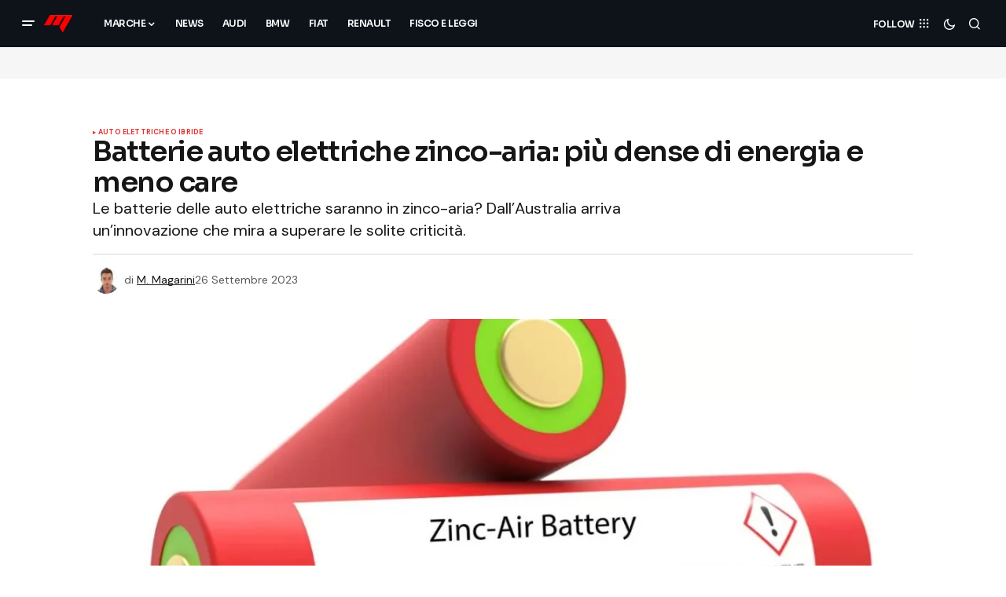

--- FILE ---
content_type: text/html; charset=UTF-8
request_url: https://www.motorisumotori.it/batterie-auto-elettriche-zinco-aria-piu-dense-di-energia-e-meno-care/118244
body_size: 19117
content:
<!doctype html>
<html lang="it-IT">
<head>
	<meta charset="UTF-8" />
	<meta name="viewport" content="width=device-width, initial-scale=1" />
	<link rel="profile" href="https://gmpg.org/xfn/11" />
	<link rel="preconnect" href="https://clickiocmp.com">
	<link rel="preconnect" href="https://www.googletagmanager.com">
	<link rel="apple-touch-icon" href="/apple-touch-icon.png">
	<link rel="icon" type="image/png" sizes="32x32" href="/favicon-32x32.png">
	<link rel="icon" type="image/png" sizes="192x192" href="/android-chrome-192x192.png">
	<link rel="icon" type="image/png" sizes="16x16" href="/favicon-16x16.png">
	<link rel="mask-icon" href="/safari-pinned-tab.svg" color="#5bbad5">
	<meta name="msapplication-TileColor" content="#da532c">
	<meta name="theme-color" content="#ffffff">
	<meta property="fb:pages" content="150488558324777" />

	<meta name='robots' content='index, follow, max-image-preview:large, max-snippet:-1, max-video-preview:-1' />
	<style>img:is([sizes="auto" i], [sizes^="auto," i]) { contain-intrinsic-size: 3000px 1500px }</style>
	
<!-- Google Tag Manager for WordPress by gtm4wp.com -->
<script data-cfasync="false" data-pagespeed-no-defer>
	var gtm4wp_datalayer_name = "dataLayer";
	var dataLayer = dataLayer || [];
</script>
<!-- End Google Tag Manager for WordPress by gtm4wp.com -->                      
	<title>Batterie auto elettriche zinco-aria: più dense di energia e meno care - MotorisuMotori.it</title><link rel="preload" href="https://www.motorisumotori.it/wp-content/cache/perfmatters/www.motorisumotori.it/css/post.used.css?ver=1759855005" as="style" /><link rel="stylesheet" id="perfmatters-used-css" href="https://www.motorisumotori.it/wp-content/cache/perfmatters/www.motorisumotori.it/css/post.used.css?ver=1759855005" media="all" />
	<meta name="description" content="Le batterie delle auto elettriche saranno in zinco-aria? Dall&#039;Australia arriva un&#039;innovazione che mira a superare le solite criticità." />
	<link rel="canonical" href="https://www.motorisumotori.it/batterie-auto-elettriche-zinco-aria-piu-dense-di-energia-e-meno-care/118244" />
	<meta property="og:locale" content="it_IT" />
	<meta property="og:type" content="article" />
	<meta property="og:title" content="Batterie auto elettriche zinco-aria: più dense di energia e meno care" />
	<meta property="og:description" content="Le batterie delle auto elettriche saranno in zinco-aria? Dall&#039;Australia arriva un&#039;innovazione che mira a superare le solite criticità." />
	<meta property="og:url" content="https://www.motorisumotori.it/batterie-auto-elettriche-zinco-aria-piu-dense-di-energia-e-meno-care/118244" />
	<meta property="og:site_name" content="MotorisuMotori.it" />
	<meta property="article:publisher" content="https://www.facebook.com/MotoriSuMotori/" />
	<meta property="article:published_time" content="2023-09-26T16:00:00+00:00" />
	<meta property="article:modified_time" content="2023-09-26T17:14:57+00:00" />
	<meta property="og:image" content="https://www.motorisumotori.it/wp-content/uploads/2023/09/Batterie-auto-elettriche.jpg" />
	<meta property="og:image:width" content="1280" />
	<meta property="og:image:height" content="720" />
	<meta property="og:image:type" content="image/jpeg" />
	<meta name="author" content="M. Magarini" />
	<meta name="twitter:card" content="summary_large_image" />
	<meta name="twitter:creator" content="@MotoriSuMotori" />
	<meta name="twitter:site" content="@MotoriSuMotori" />




<style id='classic-theme-styles-inline-css'>
/*! This file is auto-generated */
.wp-block-button__link{color:#fff;background-color:#32373c;border-radius:9999px;box-shadow:none;text-decoration:none;padding:calc(.667em + 2px) calc(1.333em + 2px);font-size:1.125em}.wp-block-file__button{background:#32373c;color:#fff;text-decoration:none}
</style>



<link rel='stylesheet' id='glightbox-css' href='https://www.motorisumotori.it/wp-content/plugins/powerkit/modules/lightbox/public/css/glightbox.min.css?ver=3.0.4' media='all' />
<link rel='stylesheet' id='powerkit-lightbox-css' href='https://www.motorisumotori.it/wp-content/plugins/powerkit/modules/lightbox/public/css/public-powerkit-lightbox.css?ver=3.0.4' media='all' />




<style id='csco-styles-inline-css'>

:root {
	/* Base Font */
	--cs-font-base-family: DM Sans;
	--cs-font-base-size: 1rem;
	--cs-font-base-weight: 400;
	--cs-font-base-style: normal;
	--cs-font-base-letter-spacing: normal;
	--cs-font-base-line-height: 1.5;

	/* Primary Font */
	--cs-font-primary-family: DM Sans;
	--cs-font-primary-size: 0.875rem;
	--cs-font-primary-weight: 700;
	--cs-font-primary-style: normal;
	--cs-font-primary-letter-spacing: normal;
	--cs-font-primary-text-transform: none;
	--cs-font-primary-line-height: 1.3;

	/* Secondary Font */
	--cs-font-secondary-family: DM Sans;
	--cs-font-secondary-size: 0.75rem;
	--cs-font-secondary-weight: 400;
	--cs-font-secondary-style: normal;
	--cs-font-secondary-letter-spacing: normal;
	--cs-font-secondary-text-transform: none;
	--cs-font-secondary-line-height: 1.1;

	/* Section Headings Font */
	--cs-font-section-headings-family: Sora;
	--cs-font-section-headings-size: 1.125rem;
	--cs-font-section-headings-weight: 600;
	--cs-font-section-headings-style: normal;
	--cs-font-section-headings-letter-spacing: -0.02em;
	--cs-font-section-headings-text-transform: none;
	--cs-font-section-headings-line-height: 1.1;

	/* Post Title Font Size */
	--cs-font-post-title-family: Sora;
	--cs-font-post-title-weight: 600;
	--cs-font-post-title-size: 2.25rem;
	--cs-font-post-title-letter-spacing: -0.04em;
	--cs-font-post-title-line-height: 1.1;

	/* Post Subbtitle */
	--cs-font-post-subtitle-family: DM Sans;
	--cs-font-post-subtitle-weight: 400;
	--cs-font-post-subtitle-size: 1.25rem;
	--cs-font-post-subtitle-letter-spacing: normal;
	--cs-font-post-subtitle-line-height: 1.4;

	/* Post Category Font */
	--cs-font-category-family: DM Sans;
	--cs-font-category-size: 0.5625rem;
	--cs-font-category-weight: 700;
	--cs-font-category-style: normal;
	--cs-font-category-letter-spacing: 0.02em;
	--cs-font-category-text-transform: uppercase;
	--cs-font-category-line-height: 1.1;

	/* Post Meta Font */
	--cs-font-post-meta-family: DM Sans;
	--cs-font-post-meta-size: 0.75rem;
	--cs-font-post-meta-weight: 400;
	--cs-font-post-meta-style: normal;
	--cs-font-post-meta-letter-spacing: normal;
	--cs-font-post-meta-text-transform: none;
	--cs-font-post-meta-line-height: 1.1;

	/* Post Content */
	--cs-font-post-content-family: DM Sans;
	--cs-font-post-content-weight: 400;
	--cs-font-post-content-size: 1.125rem;
	--cs-font-post-content-letter-spacing: normal;
	--cs-font-post-content-line-height: 1.6;

	/* Input Font */
	--cs-font-input-family: DM Sans;
	--cs-font-input-size: 0.875rem;
	--cs-font-input-weight: 400;
	--cs-font-input-style: normal;
	--cs-font-input-line-height: 1.3;
	--cs-font-input-letter-spacing: normal;
	--cs-font-input-text-transform: none;

	/* Entry Title Font Size */
	--cs-font-entry-title-family: Sora;
	--cs-font-entry-title-weight: 600;
	--cs-font-entry-title-letter-spacing: -0.02em;
	--cs-font-entry-title-line-height: 1.1;

	/* Entry Excerpt */
	--cs-font-entry-excerpt-family: DM Sans;
	--cs-font-entry-excerpt-weight: 400;
	--cs-font-entry-excerpt-size: 1.125rem;
	--cs-font-entry-excerpt-letter-spacing: normal;
	--cs-font-entry-excerpt-line-height: 1.4;

	/* Logos --------------- */

	/* Main Logo */
	--cs-font-main-logo-family: Sora;
	--cs-font-main-logo-size: 1.375rem;
	--cs-font-main-logo-weight: 700;
	--cs-font-main-logo-style: normal;
	--cs-font-main-logo-letter-spacing: -0.02em;
	--cs-font-main-logo-text-transform: none;

	/* Mobile Logo */
	--cs-font-mobile-logo-family: DM Sans;
	--cs-font-mobile-logo-size: 1.375rem;
	--cs-font-mobile-logo-weight: 700;
	--cs-font-mobile-logo-style: normal;
	--cs-font-mobile-logo-letter-spacing: -0.02em;
	--cs-font-mobile-logo-text-transform: none;

	/* Footer Logo */
	--cs-font-footer-logo-family: ;
	--cs-font-footer-logo-size: 1.375rem;
	--cs-font-footer-logo-weight: ;
	--cs-font-footer-logo-style: ;
	--cs-font-footer-logo-letter-spacing: -0.02em;
	--cs-font-footer-logo-text-transform: none;

	/* Headings --------------- */

	/* Headings */
	--cs-font-headings-family: satoshi;
	--cs-font-headings-weight: 400;
	--cs-font-headings-style: normal;
	--cs-font-headings-line-height: 1.1;
	--cs-font-headings-letter-spacing: -0.04em;
	--cs-font-headings-text-transform: none;

	/* Menu Font --------------- */

	/* Menu */
	/* Used for main top level menu elements. */
	--cs-font-menu-family: Sora;
	--cs-font-menu-size: 0.75rem;
	--cs-font-menu-weight: 600;
	--cs-font-menu-style: normal;
	--cs-font-menu-letter-spacing: -0.04em;
	--cs-font-menu-text-transform: uppercase;
	--cs-font-menu-line-height: 1.3;

	/* Submenu Font */
	/* Used for submenu elements. */
	--cs-font-submenu-family: DM Sans;
	--cs-font-submenu-size: 0.875rem;
	--cs-font-submenu-weight: 400;
	--cs-font-submenu-style: normal;
	--cs-font-submenu-letter-spacing: normal;
	--cs-font-submenu-text-transform: none;
	--cs-font-submenu-line-height: 1.3;

	/* Footer Menu */
	--cs-font-footer-menu-family: DM Sans;
	--cs-font-footer-menu-size: 0.75rem;
	--cs-font-footer-menu-weight: 700;
	--cs-font-footer-menu-style: normal;
	--cs-font-footer-menu-letter-spacing: -0.02em;
	--cs-font-footer-menu-text-transform: uppercase;
	--cs-font-footer-menu-line-height: 1.2;

	/* Footer Submenu Font */
	--cs-font-footer-submenu-family: DM Sans;
	--cs-font-footer-submenu-size: 0.75rem;
	--cs-font-footer-submenu-weight: 700;
	--cs-font-footer-submenu-style: normal;
	--cs-font-footer-submenu-letter-spacing: normal;
	--cs-font-footer-submenu-text-transform: none;
	--cs-font-footer-submenu-line-height: 1.1;

	/* Bottombar Menu Font */
	--cs-font-bottombar-menu-family: DM Sans;
	--cs-font-bottombar-menu-size: 0.75rem;
	--cs-font-bottombar-menu-weight: 700;
	--cs-font-bottombar-menu-style: normal;
	--cs-font-bottombar-menu-letter-spacing: normal;
	--cs-font-bottombar-menu-text-transform: none;
	--cs-font-bottombar-menu-line-height: 1.3;
}

</style>
<link rel='stylesheet' id='0f299b9e66b4fd14aaa22dd28cbba901-css' href='https://www.motorisumotori.it/wp-content/cache/perfmatters/www.motorisumotori.it/fonts/2710204767b6.google-fonts.min.css' media='all' />
<link rel='stylesheet' id='a0a18099f838eafe7c2477ee981cd438-css' href='https://www.motorisumotori.it/wp-content/cache/perfmatters/www.motorisumotori.it/fonts/0c62acdf4358.google-fonts.min.css' media='all' />
<style id='cs-theme-fonts-inline-css'>
@font-face {font-family: satoshi;src: url('https://www.motorisumotori.it/wp-content/themes/newsreader/assets/static/fonts/satoshi-regular.woff2') format('woff2'),url('https://www.motorisumotori.it/wp-content/themes/newsreader/assets/static/fonts/satoshi-regular.woff') format('woff');font-weight: 400;font-style: normal;font-display: swap;}@font-face {font-family: satoshi;src: url('https://www.motorisumotori.it/wp-content/themes/newsreader/assets/static/fonts/satoshi-500.woff2') format('woff2'),url('https://www.motorisumotori.it/wp-content/themes/newsreader/assets/static/fonts/satoshi-500.woff') format('woff');font-weight: 500;font-style: normal;font-display: swap;}@font-face {font-family: satoshi;src: url('https://www.motorisumotori.it/wp-content/themes/newsreader/assets/static/fonts/satoshi-700.woff2') format('woff2'),url('https://www.motorisumotori.it/wp-content/themes/newsreader/assets/static/fonts/satoshi-700.woff') format('woff');font-weight: 700;font-style: normal;font-display: swap;}
</style>
<style id='cs-customizer-output-styles-inline-css'>
:root{--cs-light-site-background:#FFFFFF;--cs-dark-site-background:#161616;--cs-light-header-background:#0e131a;--cs-dark-header-background:#161616;--cs-light-header-submenu-background:#0e131a;--cs-dark-header-submenu-background:#161616;--cs-light-footer-background:#0e131a;--cs-dark-footer-background:#161616;--cs-light-offcanvas-background:#0e131a;--cs-dark-offcanvas-background:#161616;--cs-light-layout-background:#f6f6f6;--cs-dark-layout-background:#232323;--cs-light-primary-color:#161616;--cs-dark-primary-color:#FFFFFF;--cs-light-secondary-color:#585858;--cs-dark-secondary-color:#CDCDCD;--cs-light-accent-color:#dd3333;--cs-dark-accent-color:#ffffff;--cs-light-input-background:#FFFFFF;--cs-dark-input-background:#FFFFFF;--cs-light-button-background:#dd3333;--cs-dark-button-background:#0038ff;--cs-light-button-color:#FFFFFF;--cs-dark-button-color:#FFFFFF;--cs-light-button-hover-background:#dd0b0b;--cs-dark-button-hover-background:#0033e9;--cs-light-button-hover-color:#FFFFFF;--cs-dark-button-hover-color:#FFFFFF;--cs-light-border-color:#D9D9D9;--cs-dark-border-color:#343434;--cs-light-overlay-background:#161616;--cs-dark-overlay-background:#161616;--cs-light-video-icon-color:#161616;--cs-dark-video-icon-color:#161616;--cs-layout-elements-border-radius:2px;--cs-thumbnail-border-radius:0px;--cs-input-border-radius:4px;--cs-button-border-radius:4px;--cs-heading-1-font-size:2.25rem;--cs-heading-2-font-size:2rem;--cs-heading-3-font-size:1.5rem;--cs-heading-4-font-size:1.125rem;--cs-heading-5-font-size:1rem;--cs-heading-6-font-size:0.9375rem;--cs-header-initial-height:60px;--cs-header-height:60px;--cs-header-border-width:0px;}:root, [data-scheme="light"]{--cs-light-overlay-background-rgb:22,22,22;}:root, [data-scheme="dark"], [data-scheme="inverse"]{--cs-dark-overlay-background-rgb:22,22,22;}.cs-header-bottombar{--cs-header-bottombar-alignment:flex-start;}.cs-posts-area__home.cs-posts-area__grid{--cs-posts-area-grid-columns:3;--cs-posts-area-grid-column-gap:24px;}.cs-posts-area__home{--cs-posts-area-grid-row-gap:24px;--cs-entry-title-font-size:1.5rem;}.cs-posts-area__archive.cs-posts-area__grid{--cs-posts-area-grid-columns:3;--cs-posts-area-grid-column-gap:24px;}.cs-posts-area__archive{--cs-posts-area-grid-row-gap:30px;--cs-entry-title-font-size:1.4rem;}.cs-posts-area__read-next{--cs-entry-title-font-size:1.4rem;}.cs-banner-archive{--cs-banner-width:970px;--cs-banner-label-alignment:right;}.cs-banner-post-after{--cs-banner-label-alignment:left;}@media (max-width: 1199.98px){.cs-posts-area__home.cs-posts-area__grid{--cs-posts-area-grid-columns:3;--cs-posts-area-grid-column-gap:24px;}.cs-posts-area__home{--cs-posts-area-grid-row-gap:24px;--cs-entry-title-font-size:1.5rem;}.cs-posts-area__archive.cs-posts-area__grid{--cs-posts-area-grid-columns:2;--cs-posts-area-grid-column-gap:24px;}.cs-posts-area__archive{--cs-posts-area-grid-row-gap:30px;--cs-entry-title-font-size:1.3rem;}.cs-posts-area__read-next{--cs-entry-title-font-size:1.3rem;}.cs-banner-archive{--cs-banner-width:970px;}}@media (max-width: 991.98px){.cs-posts-area__home.cs-posts-area__grid{--cs-posts-area-grid-columns:2;--cs-posts-area-grid-column-gap:24px;}.cs-posts-area__home{--cs-posts-area-grid-row-gap:24px;--cs-entry-title-font-size:1.5rem;}.cs-posts-area__archive.cs-posts-area__grid{--cs-posts-area-grid-columns:2;--cs-posts-area-grid-column-gap:24px;}.cs-posts-area__archive{--cs-posts-area-grid-row-gap:30px;--cs-entry-title-font-size:1.3rem;}.cs-posts-area__read-next{--cs-entry-title-font-size:1.3rem;}.cs-banner-archive{--cs-banner-width:100%;}}@media (max-width: 767.98px){.cs-posts-area__home.cs-posts-area__grid{--cs-posts-area-grid-columns:1;--cs-posts-area-grid-column-gap:24px;}.cs-posts-area__home{--cs-posts-area-grid-row-gap:24px;--cs-entry-title-font-size:1.25rem;}.cs-posts-area__archive.cs-posts-area__grid{--cs-posts-area-grid-columns:1;--cs-posts-area-grid-column-gap:24px;}.cs-posts-area__archive{--cs-posts-area-grid-row-gap:24px;--cs-entry-title-font-size:1.22rem;}.cs-posts-area__read-next{--cs-entry-title-font-size:1.22rem;}.cs-banner-archive{--cs-banner-width:100%;}}
</style>
<script src="https://www.motorisumotori.it/wp-includes/js/jquery/jquery.min.js?ver=3.7.1" id="jquery-core-js"></script>
<link rel="alternate" title="oEmbed (JSON)" type="application/json+oembed" href="https://www.motorisumotori.it/wp-json/oembed/1.0/embed?url=https%3A%2F%2Fwww.motorisumotori.it%2Fbatterie-auto-elettriche-zinco-aria-piu-dense-di-energia-e-meno-care%2F118244" />
<link rel="alternate" title="oEmbed (XML)" type="text/xml+oembed" href="https://www.motorisumotori.it/wp-json/oembed/1.0/embed?url=https%3A%2F%2Fwww.motorisumotori.it%2Fbatterie-auto-elettriche-zinco-aria-piu-dense-di-energia-e-meno-care%2F118244&#038;format=xml" />

<!-- Google Tag Manager for WordPress by gtm4wp.com -->
<!-- GTM Container placement set to automatic -->
<script data-cfasync="false" data-pagespeed-no-defer>
	var dataLayer_content = {"pagePostType":"post","pagePostType2":"single-post","pageCategory":["auto-elettriche-ibride"],"pageAttributes":["auto-elettriche"],"pagePostAuthor":"M. Magarini"};
	dataLayer.push( dataLayer_content );
</script>
<script data-cfasync="false" data-pagespeed-no-defer>
(function(w,d,s,l,i){w[l]=w[l]||[];w[l].push({'gtm.start':
new Date().getTime(),event:'gtm.js'});var f=d.getElementsByTagName(s)[0],
j=d.createElement(s),dl=l!='dataLayer'?'&l='+l:'';j.async=true;j.src=
'//www.googletagmanager.com/gtm.js?id='+i+dl;f.parentNode.insertBefore(j,f);
})(window,document,'script','dataLayer','GTM-MFZTFHJQ');
</script>
<!-- End Google Tag Manager for WordPress by gtm4wp.com -->

<script type="application/ld+json" class="saswp-schema-markup-output">
[{"@context":"https:\/\/schema.org\/","@graph":[{"@context":"https:\/\/schema.org\/","@type":"SiteNavigationElement","@id":"https:\/\/www.motorisumotori.it\/#news","name":"News","url":"https:\/\/www.motorisumotori.it\/category\/news"},{"@context":"https:\/\/schema.org\/","@type":"SiteNavigationElement","@id":"https:\/\/www.motorisumotori.it\/#abarth","name":"Abarth","url":"https:\/\/www.motorisumotori.it\/category\/abarth"},{"@context":"https:\/\/schema.org\/","@type":"SiteNavigationElement","@id":"https:\/\/www.motorisumotori.it\/#alfa-romeo","name":"Alfa Romeo","url":"https:\/\/www.motorisumotori.it\/category\/alfa-romeo"},{"@context":"https:\/\/schema.org\/","@type":"SiteNavigationElement","@id":"https:\/\/www.motorisumotori.it\/#audi","name":"Audi","url":"https:\/\/www.motorisumotori.it\/category\/audi"},{"@context":"https:\/\/schema.org\/","@type":"SiteNavigationElement","@id":"https:\/\/www.motorisumotori.it\/#bmw","name":"BMW","url":"https:\/\/www.motorisumotori.it\/category\/bmw"},{"@context":"https:\/\/schema.org\/","@type":"SiteNavigationElement","@id":"https:\/\/www.motorisumotori.it\/#byd","name":"BYD","url":"https:\/\/www.motorisumotori.it\/category\/byd-auto"},{"@context":"https:\/\/schema.org\/","@type":"SiteNavigationElement","@id":"https:\/\/www.motorisumotori.it\/#citroen","name":"Citroen","url":"https:\/\/www.motorisumotori.it\/category\/citroen"},{"@context":"https:\/\/schema.org\/","@type":"SiteNavigationElement","@id":"https:\/\/www.motorisumotori.it\/#cupra","name":"Cupra","url":"https:\/\/www.motorisumotori.it\/category\/cupra"},{"@context":"https:\/\/schema.org\/","@type":"SiteNavigationElement","@id":"https:\/\/www.motorisumotori.it\/#dacia","name":"Dacia","url":"https:\/\/www.motorisumotori.it\/category\/dacia"},{"@context":"https:\/\/schema.org\/","@type":"SiteNavigationElement","@id":"https:\/\/www.motorisumotori.it\/#dr-motor","name":"Dr Motor","url":"https:\/\/www.motorisumotori.it\/category\/dr-motor"},{"@context":"https:\/\/schema.org\/","@type":"SiteNavigationElement","@id":"https:\/\/www.motorisumotori.it\/#ds-automobiles","name":"DS Automobiles","url":"https:\/\/www.motorisumotori.it\/category\/ds-automobiles"},{"@context":"https:\/\/schema.org\/","@type":"SiteNavigationElement","@id":"https:\/\/www.motorisumotori.it\/#hyundai","name":"Hyundai","url":"https:\/\/www.motorisumotori.it\/category\/hyundai"},{"@context":"https:\/\/schema.org\/","@type":"SiteNavigationElement","@id":"https:\/\/www.motorisumotori.it\/#jeep","name":"Jeep","url":"https:\/\/www.motorisumotori.it\/category\/jeep"},{"@context":"https:\/\/schema.org\/","@type":"SiteNavigationElement","@id":"https:\/\/www.motorisumotori.it\/#fiat","name":"Fiat","url":"https:\/\/www.motorisumotori.it\/category\/fiat"},{"@context":"https:\/\/schema.org\/","@type":"SiteNavigationElement","@id":"https:\/\/www.motorisumotori.it\/#ferrari","name":"Ferrari","url":"https:\/\/www.motorisumotori.it\/category\/ferrari"},{"@context":"https:\/\/schema.org\/","@type":"SiteNavigationElement","@id":"https:\/\/www.motorisumotori.it\/#ford","name":"Ford","url":"https:\/\/www.motorisumotori.it\/category\/ford"},{"@context":"https:\/\/schema.org\/","@type":"SiteNavigationElement","@id":"https:\/\/www.motorisumotori.it\/#kia","name":"Kia","url":"https:\/\/www.motorisumotori.it\/category\/kia"},{"@context":"https:\/\/schema.org\/","@type":"SiteNavigationElement","@id":"https:\/\/www.motorisumotori.it\/#lancia","name":"Lancia","url":"https:\/\/www.motorisumotori.it\/category\/lancia"},{"@context":"https:\/\/schema.org\/","@type":"SiteNavigationElement","@id":"https:\/\/www.motorisumotori.it\/#mazda","name":"Mazda","url":"https:\/\/www.motorisumotori.it\/category\/mazda"},{"@context":"https:\/\/schema.org\/","@type":"SiteNavigationElement","@id":"https:\/\/www.motorisumotori.it\/#mini","name":"Mini","url":"https:\/\/www.motorisumotori.it\/category\/mini"},{"@context":"https:\/\/schema.org\/","@type":"SiteNavigationElement","@id":"https:\/\/www.motorisumotori.it\/#mercedes","name":"Mercedes","url":"https:\/\/www.motorisumotori.it\/category\/mercedes"},{"@context":"https:\/\/schema.org\/","@type":"SiteNavigationElement","@id":"https:\/\/www.motorisumotori.it\/#tesla","name":"Tesla","url":"https:\/\/www.motorisumotori.it\/category\/tesla-auto"},{"@context":"https:\/\/schema.org\/","@type":"SiteNavigationElement","@id":"https:\/\/www.motorisumotori.it\/#porsche","name":"Porsche","url":"https:\/\/www.motorisumotori.it\/category\/porsche"},{"@context":"https:\/\/schema.org\/","@type":"SiteNavigationElement","@id":"https:\/\/www.motorisumotori.it\/#land-rover","name":"Land Rover","url":"https:\/\/www.motorisumotori.it\/category\/land-rover"},{"@context":"https:\/\/schema.org\/","@type":"SiteNavigationElement","@id":"https:\/\/www.motorisumotori.it\/#lexus","name":"Lexus","url":"https:\/\/www.motorisumotori.it\/category\/lexus"},{"@context":"https:\/\/schema.org\/","@type":"SiteNavigationElement","@id":"https:\/\/www.motorisumotori.it\/#lotus","name":"Lotus","url":"https:\/\/www.motorisumotori.it\/category\/lotus"},{"@context":"https:\/\/schema.org\/","@type":"SiteNavigationElement","@id":"https:\/\/www.motorisumotori.it\/#toyota","name":"Toyota","url":"https:\/\/www.motorisumotori.it\/category\/toyota"},{"@context":"https:\/\/schema.org\/","@type":"SiteNavigationElement","@id":"https:\/\/www.motorisumotori.it\/#volkswagen","name":"Volkswagen","url":"https:\/\/www.motorisumotori.it\/category\/volkswagen"},{"@context":"https:\/\/schema.org\/","@type":"SiteNavigationElement","@id":"https:\/\/www.motorisumotori.it\/#auto-elettriche-o-ibride","name":"Auto Elettriche o Ibride","url":"https:\/\/www.motorisumotori.it\/category\/auto-elettriche-ibride"},{"@context":"https:\/\/schema.org\/","@type":"SiteNavigationElement","@id":"https:\/\/www.motorisumotori.it\/#fisco-e-leggi","name":"Fisco e Leggi","url":"https:\/\/www.motorisumotori.it\/category\/fisco-e-leggi"},{"@context":"https:\/\/schema.org\/","@type":"SiteNavigationElement","@id":"https:\/\/www.motorisumotori.it\/#chi-siamo","name":"Chi Siamo","url":"https:\/\/www.motorisumotori.it\/about-us"},{"@context":"https:\/\/schema.org\/","@type":"SiteNavigationElement","@id":"https:\/\/www.motorisumotori.it\/#contatti","name":"Contatti","url":"https:\/\/www.motorisumotori.it\/contatti"},{"@context":"https:\/\/schema.org\/","@type":"SiteNavigationElement","@id":"https:\/\/www.motorisumotori.it\/#politica-editoriale-e-fact-checking","name":"Politica Editoriale e Fact-checking","url":"https:\/\/www.motorisumotori.it\/politica-editoriale-e-fact-checking"},{"@context":"https:\/\/schema.org\/","@type":"SiteNavigationElement","@id":"https:\/\/www.motorisumotori.it\/#privacy-cookie-policy","name":"Privacy Cookie Policy","url":"https:\/\/www.motorisumotori.it\/privacy-cookie-policy"}]},

{"@context":"https:\/\/schema.org\/","@type":"BreadcrumbList","@id":"https:\/\/www.motorisumotori.it\/batterie-auto-elettriche-zinco-aria-piu-dense-di-energia-e-meno-care\/118244#breadcrumb","itemListElement":[{"@type":"ListItem","position":1,"item":{"@id":"https:\/\/www.motorisumotori.it","name":"MotorisuMotori.it"}},{"@type":"ListItem","position":2,"item":{"@id":"https:\/\/www.motorisumotori.it\/category\/auto-elettriche-ibride","name":"Auto Elettriche o Ibride"}},{"@type":"ListItem","position":3,"item":{"@id":"https:\/\/www.motorisumotori.it\/batterie-auto-elettriche-zinco-aria-piu-dense-di-energia-e-meno-care\/118244","name":"Batterie auto elettriche zinco-aria: pi\u00f9 dense di energia e meno care"}}]},

{"@context":"https:\/\/schema.org\/","@type":"NewsArticle","@id":"https:\/\/www.motorisumotori.it\/batterie-auto-elettriche-zinco-aria-piu-dense-di-energia-e-meno-care\/118244#newsarticle","url":"https:\/\/www.motorisumotori.it\/batterie-auto-elettriche-zinco-aria-piu-dense-di-energia-e-meno-care\/118244","headline":"Batterie auto elettriche zinco-aria: pi\u00f9 dense di energia e meno care","mainEntityOfPage":"https:\/\/www.motorisumotori.it\/batterie-auto-elettriche-zinco-aria-piu-dense-di-energia-e-meno-care\/118244","datePublished":"2023-09-26T18:00:00+02:00","dateModified":"2023-09-26T19:14:57+02:00","description":"Le batterie delle auto elettriche saranno in zinco-aria? Dall'Australia arriva un'innovazione che mira a superare le solite criticit\u00e0.","articleSection":"Auto Elettriche o Ibride","articleBody":"Allo stato attuale delle cose, le batterie per auto elettriche agli ioni di litio sono le pi\u00f9 diffuse oggi nel panorama globale. Un po\u2019 tutte le Case le producono o, quantomeno, le ordinano da parti terze. Ma presto potrebbe non essere pi\u00f9 cos\u00ec. Presto delle formule alternative potrebbero prendere il sopravvento. Perch\u00e9 senza nulla voler togliere alla tipologia numero uno dei giorni nostri, sussistono delle difficolt\u00e0 delle quali prendere atto. In particolare, la sensazione prevalente \u00e8 che abbiano ormai raggiunto il loro massimo potenziale o quasi.     A quel punto, l\u2019unico modo di offrire delle performance superiori sar\u00e0 di vagliare delle soluzioni alternative. Tra quelle appetibili sulla carta, gli accumulatori allo zinco studiate in Australia sembrano avere delle signore credenziali. Manco a dirlo, per il verdetto definitivo occorrer\u00e0 aspettare. La squadra di ricercatori addetta a occuparsene sarebbe, per\u00f2, giunta a un punto di svolta.     Se tenete d\u2019occhio con attenzione alle novit\u00e0 di settore, obietterete che in realt\u00e0 esistono gi\u00e0 da un pezzo. E avreste pure ragione. Non ve lo siete immaginato, tolto un dettaglio: il lavoro compiuto mira a superare le annose criticit\u00e0, ree di impedirne in passato il pieno sviluppo. Allora mancavano le conoscenze di base e gli strumenti per passare oltre, mentre oggi la situazione sarebbe radicalmente mutata.     L\u2019unit\u00e0 di lavoro diretta dal Dr. Muhammad Rizwad Azhar avrebbe individuato la chiave decisiva. E premesso che \u00e8 troppo prematuro cantare vittoria fin da ora, le prospettive appaiono incoraggianti, stando almeno alla tesi sostenuta dai protagonisti stessi. Nel corso dei prossimi paragrafi cercheremo di passare in rassegna ogni singolo elemento dietro al lavoro compiuto dall\u2019equipe, da come sono giunti alle conclusioni fino ai possibili benefici che interessano l\u2019industria delle quattro ruote. Nel bel mezzo, ovviamente, tratteremo i principi alla base delle nuove batterie allo zinco.      Batterie auto elettriche zinco-aria: come superano i soliti limiti        Lo zinco non \u00e8 di certo una novit\u00e0 assoluta in quanto materiale impiegato nello stoccaggio energetico, eccetto un fatto: qui viene rivisto in misura drastica. Difatti, presenta un anodo allo zinco e un catodo comprendente l\u2019aria. La composizione tradizionale lasciava piuttosto a desiderare sul fronte dell\u2019affidabilit\u00e0 sia nella performance che nella temperatura, nonch\u00e9 nel ciclo vitale. Delle lacune talmente avvertite da portare in secondo piano i pro, in favore degli ioni di litio.     L\u2019elaborato redatto dai ricercatori australiani prende, d\u2019altro canto, le distanze, costituendo lo step evolutivo sotto qualsiasi punto di vista. La scelta di andare fino in fondo con lo zinco cela delle ragioni importanti, legate alle specifiche caratteristiche della terra dei canguri. Sebbene varie forme di batterie ricorrano a elementi rari, lo zinco \u00e8 facilmente reperibile nel continente in quelle zone.     La scarsit\u00e0 delle materie prime \u00e8 un problema realmente avvertito, al punto che negli scorsi mesi era salito agli onori delle cronache una scoperta effettuata dalla Norge Mining. La societ\u00e0 norvegese aveva rilevato un deposito di 77,1 miliardi di tonnellate di rocca fosfatica nel sud-ovest del Paese scandinavo. L\u2019annuncio era stato accolto con entusiasmo, giacch\u00e9 sarebbe in grado di soddisfare la domanda di bev, pannelli fotovoltaici e fertilizzati per mezzo secolo.     La maniera in cui i lavori andranno avanti non \u00e8 dato stabilirlo, in assenza di aggiornamenti da parte della compagnia. Comunque, la Norge Mining non \u00e8 l\u2019unica a essersi attivata in materia, basti pensare appunto alla Edith Cowan University. Che ha individuato l\u2019opportunit\u00e0 di capitalizzare le ricche risorse di zinco per assicurare una notevole densit\u00e0 energetica, un basso costo di produzione e una chimica amica dell\u2019ambiente. Laddove gli sforzi dovessero dare i risultati sperati, allora gli stessi prezzi di listino delle vetture a zero emissioni avrebbero modo di diminuire.    I benefici    Il DR. Muhammad Rizwan Azhar evidenzia come lo zinco, combinato alla versatilit\u00e0 dell\u2019aria, sia in grado di rendere il prodotto finale una via percorribile e conveniente per lo stoccaggio dell\u2019energia. Anche senza dirlo in maniera esplicita, \u00e8 ovvio che le batterie delle auto elettriche allo zinco sarebbero giusto una delle declinazioni, sebbene la pi\u00f9 importante. Il nome completo \u00e8 batterie ricaricabili zinco-aria (riassunte con l\u2019acronimo ZAB) e consiste in dispositivi di accumulo di energia economici, capaci di offrire un\u2019elevata densit\u00e0 di energia.     Per conseguire i maggiori standard di efficienza andata e ritorno \u2013 si legge nel rapporto \u2013 \u00e8 cruciale sviluppare elettrodi d\u2019aria bifunzionali durevoli, che insieme presentino un\u2019elevata attivit\u00e0 catalitici verso le reazioni di evoluzione\/riduzione dell\u2019ossigeno.      Il principio di funzionamento degli ZAB si basa sulle reazioni dell\u2019ossigeno:     la reazione di evoluzione dell\u2019ossigeno (OER) durante la carica;    la reazione di riduzione dell\u2019ossigeno (ORR) durante la scarica sull\u2019elettrodo ad aria.     Negli ultimi quattro decenni, le analisi dei meccanismi di reazione sono aumentate esponenzialmente. Ci\u00f2 poich\u00e9 legate al pi\u00f9 vasto ambito della ricerca di fonti energetiche alternative ai combustibili fossili e allo sfruttamento di risorse energetiche rinnovabili.    L\u2019OER \u00e8 la semireazione chiave nella reazione di scissione dell\u2019acqua. Questa avviene all\u2019anodo e determina un processo di trasferimento di quattro elettroni che richiede un sovrapotenziale di parecchio superiore rispetto a HER. \u00c8 nota per essere il principale ostacolo al miglioramento dell\u2019efficienza complessiva dell\u2019acqua. Di conseguenza, vanno cercati catalizzatori altamente efficienti, affinch\u00e9 la limitazione cinetica venga ridotta con efficacia.    Per quanto riguarda l\u2019ORR, essa \u00e8 la reazione contraddistinta da una cinetica particolarmente lenta da limitare quella della reazione complessiva. Purtroppo, gli ZAB continuano ad accusare una cinetica OER\/ORR lenta per i loro elettrodi ad aria, determinando un ampio intervallo di tensione durante il ciclo di carica-scarica, causa di una bassa efficienza di andata e ritorno.     Per migliorarla \u00e8 fondamentale sviluppare elettrocatalizzatori idonei a mostrare un\u2019eccellente bifunzionalit\u00e0 (elevata attivit\u00e0 catalitica sia per ORR che per OER) e durata. La sfida sta nel fatto che ORR e OER accadono in siti attivi e percorsi di reazione diversi. Al contrario, lo sviluppo di certi elettrocatalizzatori compositi con siti attivi separati \u00e8 una strategia molto pi\u00f9 efficiente verso il miglioramento delle performance degli ZAB.    Gli idrossidi doppi a strato (Layered Double Hydroxides, LHD), dei materiali lamellari ionici 2D appartenenti al gruppo delle argille anioniche, hanno il potenziale per risolvere parecchi disagi, data la versatilit\u00e0 chimica, la flessibilit\u00e0 strutturale e la bassa tossicit\u00e0. Partendo da qui, sono stati esaminati vari LDH basati su metalli argentei come potenziali catalizzatori OER e\/o ORR.     Ad aver convinto sono stati soprattutto i NiFe-LDH (dove NiFe sta per nichel e ferro), degli eccellenti elettrocatalizzatori. Per migliorarne ulteriormente le performance OER, si \u00e8 reso necessario modulare la struttura elettronica. Difatti, la bassa conduttivit\u00e0 elettronica degli LDH rappresenta il principale ostacolo nell\u2019applicazione ai dispositivi energetici. L\u2019introduzione di un terzo elemento metallico con elevata valenza, ad esempio il cobalto, potrebbe promuovere efficacemente il trasporto degli elettroni, conducendo quindi al progresso dell\u2019attivit\u00e0 elettrocatalitica, surclassando gli LDH monometallici o bimetallici.     La strategia di sintesi unica e semplice \u2013 conclude lo studio \u2013 apre la strada alla progettazione di elettrocatalizzatori bifunzionali, sfruttando l\u2019ingegneria dell\u2019elettrostruttura per varie applicazioni di catalisi. L\u2019elaborato \u00e8 stato frutto di un\u2019intensa attivit\u00e0 di studio da parte di un ente universitario indipendente, ma numerosi player dell\u2019industria stanno definendo una strada per abbattere le spese inerenti alla mobilit\u00e0 a zero emissioni.     Da Stellantis a Toyota, fino a General Motors, l\u2019obiettivo comune \u00e8 di rendere la mobilit\u00e0 elettrica meno dispendiosa. Qualora i costi di produzione diminuissero, allora gli stessi acquirenti ne trarrebbero beneficio. E allora si creerebbero gli estremi affinch\u00e9 le bev smettano di costituire solo un bene di lusso, alla portata solo di una parte della popolazione.","keywords":["Automobili Elettriche"," "],"name":"Batterie auto elettriche zinco-aria: pi\u00f9 dense di energia e meno care","thumbnailUrl":"https:\/\/www.motorisumotori.it\/wp-content\/uploads\/2023\/09\/Batterie-auto-elettriche-180x101.jpg","wordCount":"1205","timeRequired":"PT5M21S","mainEntity":{"@type":"WebPage","@id":"https:\/\/www.motorisumotori.it\/batterie-auto-elettriche-zinco-aria-piu-dense-di-energia-e-meno-care\/118244"},"author":{"@type":"Person","name":"M. Magarini","url":"https:\/\/www.motorisumotori.it\/author\/manuelmagarini","sameAs":[],"image":{"@type":"ImageObject","url":"https:\/\/www.motorisumotori.it\/wp-content\/uploads\/2023\/08\/cropped-magarini-96x96.jpg","height":96,"width":96}},"editor":{"@type":"Person","name":"M. Magarini","url":"https:\/\/www.motorisumotori.it\/author\/manuelmagarini","sameAs":[],"image":{"@type":"ImageObject","url":"https:\/\/www.motorisumotori.it\/wp-content\/uploads\/2023\/08\/cropped-magarini-96x96.jpg","height":96,"width":96}},"publisher":{"@type":"Organization","name":"MotoriSuMotori.it","url":"https:\/\/www.motorisumotori.it","logo":{"@type":"ImageObject","url":"https:\/\/www.motorisumotori.it\/wp-content\/uploads\/2023\/02\/motori_su_motori_logo_696.jpg","width":696,"height":696}},"image":[{"@type":"ImageObject","@id":"https:\/\/www.motorisumotori.it\/batterie-auto-elettriche-zinco-aria-piu-dense-di-energia-e-meno-care\/118244#primaryimage","url":"https:\/\/www.motorisumotori.it\/wp-content\/uploads\/2023\/09\/Batterie-auto-elettriche.jpg","width":"1280","height":"720","caption":"Batterie auto elettriche"},{"@type":"ImageObject","url":"https:\/\/www.motorisumotori.it\/wp-content\/uploads\/2023\/09\/Batterie-auto-elettriche-1200x900.jpg","width":"1200","height":"900","caption":"Batterie auto elettriche"},{"@type":"ImageObject","url":"https:\/\/www.motorisumotori.it\/wp-content\/uploads\/2023\/09\/Batterie-auto-elettriche-1200x675.jpg","width":"1200","height":"675","caption":"Batterie auto elettriche"},{"@type":"ImageObject","url":"https:\/\/www.motorisumotori.it\/wp-content\/uploads\/2023\/09\/Batterie-auto-elettriche-720x720.jpg","width":"720","height":"720","caption":"Batterie auto elettriche"},{"@type":"ImageObject","url":"https:\/\/www.motorisumotori.it\/wp-content\/uploads\/2023\/05\/Auto-elettriche-1280x720.jpeg","width":1280,"height":720,"caption":"Auto elettrica a noleggio"}]}]
</script>

<noscript><style>.perfmatters-lazy[data-src]{display:none !important;}</style></noscript></head>

<body class="wp-singular post-template-default single single-post postid-118244 single-format-standard wp-embed-responsive wp-theme-newsreader wp-child-theme-newsreader-child cs-page-layout-disabled cs-navbar-smart-enabled cs-sticky-sidebar-enabled cs-stick-last" data-scheme='auto'>


<div class="cs-wrapper">

	
<!-- GTM Container placement set to automatic -->
<!-- Google Tag Manager (noscript) -->
				<noscript><iframe src="https://www.googletagmanager.com/ns.html?id=GTM-MFZTFHJQ" height="0" width="0" style="display:none;visibility:hidden" aria-hidden="true"></iframe></noscript>
<!-- End Google Tag Manager (noscript) -->
	
	<div class="cs-site-overlay"></div>

	<div class="cs-offcanvas" data-scheme="auto" data-l="dark" data-d="dark">

		<div class="cs-offcanvas__header">
			
					<div class="cs-logo cs-logo-mobile">
			<a class="cs-header__logo cs-header__logo-mobile cs-logo-default" href="https://www.motorisumotori.it/">
				<img src="https://www.motorisumotori.it/wp-content/uploads/2021/11/motorisumotori-mobile.png"  alt="MotorisuMotori.it"  width="41"  height="25" >			</a>

									<a class="cs-header__logo cs-logo-dark" href="https://www.motorisumotori.it/">
							<img src="https://www.motorisumotori.it/wp-content/uploads/2021/11/motorisumotori-mobile.png"  alt="MotorisuMotori.it"  width="41"  height="25" >						</a>
							</div>
		 

			<nav class="cs-offcanvas__nav">
				<span class="cs-offcanvas__toggle" role="button" aria-label="Close mobile menu button">
					<i class="cs-icon cs-icon-x"></i>
				</span>
			</nav>

					</div>

		<div class="cs-offcanvas__search cs-container">
			
<form role="search" method="get" class="cs-search__form" action="https://www.motorisumotori.it/">
	<div class="cs-search__group" data-scheme="light">
		<input required class="cs-search__input" type="search" value="" name="s" placeholder="Cerca..." role="searchbox">

		<button class="cs-search__submit" aria-label="Search" type="submit">
			Cerca		</button>
	</div>
</form>
		</div>

		<aside class="cs-offcanvas__sidebar">
			<div class="cs-offcanvas__inner cs-offcanvas__area cs-widget-area cs-container">

				<div class="widget widget_nav_menu"><div class="menu-primary-container"><ul id="menu-primary" class="menu"><li id="menu-item-111475" class="menu-item menu-item-type-custom menu-item-object-custom menu-item-has-children menu-item-111475 csco-menu-item-style-none"><a href="#">Marche</a>
<ul class="sub-menu">
	<li id="menu-item-111566" class="menu-item menu-item-type-taxonomy menu-item-object-category menu-item-111566 csco-menu-item-style-none"><a href="https://www.motorisumotori.it/category/abarth">Abarth</a></li>
	<li id="menu-item-111567" class="menu-item menu-item-type-taxonomy menu-item-object-category menu-item-111567 csco-menu-item-style-none"><a href="https://www.motorisumotori.it/category/alfa-romeo">Alfa Romeo</a></li>
	<li id="menu-item-111500" class="menu-item menu-item-type-taxonomy menu-item-object-category menu-item-111500 csco-menu-item-style-none"><a href="https://www.motorisumotori.it/category/audi">Audi</a></li>
	<li id="menu-item-111495" class="menu-item menu-item-type-taxonomy menu-item-object-category menu-item-111495 csco-menu-item-style-none"><a href="https://www.motorisumotori.it/category/bmw">BMW</a></li>
	<li id="menu-item-124754" class="menu-item menu-item-type-taxonomy menu-item-object-category menu-item-124754 csco-menu-item-style-none"><a href="https://www.motorisumotori.it/category/byd-auto">BYD</a></li>
	<li id="menu-item-111569" class="menu-item menu-item-type-taxonomy menu-item-object-category menu-item-111569 csco-menu-item-style-none"><a href="https://www.motorisumotori.it/category/citroen">Citroen</a></li>
	<li id="menu-item-111570" class="menu-item menu-item-type-taxonomy menu-item-object-category menu-item-111570 csco-menu-item-style-none"><a href="https://www.motorisumotori.it/category/cupra">Cupra</a></li>
	<li id="menu-item-111571" class="menu-item menu-item-type-taxonomy menu-item-object-category menu-item-111571 csco-menu-item-style-none"><a href="https://www.motorisumotori.it/category/dacia">Dacia</a></li>
	<li id="menu-item-111572" class="menu-item menu-item-type-taxonomy menu-item-object-category menu-item-111572 csco-menu-item-style-none"><a href="https://www.motorisumotori.it/category/dr-motor">Dr Motor</a></li>
	<li id="menu-item-111573" class="menu-item menu-item-type-taxonomy menu-item-object-category menu-item-111573 csco-menu-item-style-none"><a href="https://www.motorisumotori.it/category/ds-automobiles">DS Automobiles</a></li>
	<li id="menu-item-111576" class="menu-item menu-item-type-taxonomy menu-item-object-category menu-item-111576 csco-menu-item-style-none"><a href="https://www.motorisumotori.it/category/hyundai">Hyundai</a></li>
	<li id="menu-item-111577" class="menu-item menu-item-type-taxonomy menu-item-object-category menu-item-111577 csco-menu-item-style-none"><a href="https://www.motorisumotori.it/category/jeep">Jeep</a></li>
	<li id="menu-item-111502" class="menu-item menu-item-type-taxonomy menu-item-object-category menu-item-111502 csco-menu-item-style-none"><a href="https://www.motorisumotori.it/category/ferrari">Ferrari</a></li>
	<li id="menu-item-111499" class="menu-item menu-item-type-taxonomy menu-item-object-category menu-item-111499 csco-menu-item-style-none"><a href="https://www.motorisumotori.it/category/ford">Ford</a></li>
	<li id="menu-item-111578" class="menu-item menu-item-type-taxonomy menu-item-object-category menu-item-111578 csco-menu-item-style-none"><a href="https://www.motorisumotori.it/category/kia">Kia</a></li>
	<li id="menu-item-111579" class="menu-item menu-item-type-taxonomy menu-item-object-category menu-item-111579 csco-menu-item-style-none"><a href="https://www.motorisumotori.it/category/lancia">Lancia</a></li>
	<li id="menu-item-124756" class="menu-item menu-item-type-taxonomy menu-item-object-category menu-item-124756 csco-menu-item-style-none"><a href="https://www.motorisumotori.it/category/mazda">Mazda</a></li>
	<li id="menu-item-124757" class="menu-item menu-item-type-taxonomy menu-item-object-category menu-item-124757 csco-menu-item-style-none"><a href="https://www.motorisumotori.it/category/mini">Mini</a></li>
	<li id="menu-item-111494" class="menu-item menu-item-type-taxonomy menu-item-object-category menu-item-111494 csco-menu-item-style-none"><a href="https://www.motorisumotori.it/category/mercedes">Mercedes</a></li>
	<li id="menu-item-111497" class="menu-item menu-item-type-taxonomy menu-item-object-category menu-item-111497 csco-menu-item-style-none"><a href="https://www.motorisumotori.it/category/tesla-auto">Tesla</a></li>
	<li id="menu-item-111498" class="menu-item menu-item-type-taxonomy menu-item-object-category menu-item-111498 csco-menu-item-style-none"><a href="https://www.motorisumotori.it/category/porsche">Porsche</a></li>
	<li id="menu-item-111580" class="menu-item menu-item-type-taxonomy menu-item-object-category menu-item-111580 csco-menu-item-style-none"><a href="https://www.motorisumotori.it/category/land-rover">Land Rover</a></li>
	<li id="menu-item-111581" class="menu-item menu-item-type-taxonomy menu-item-object-category menu-item-111581 csco-menu-item-style-none"><a href="https://www.motorisumotori.it/category/lexus">Lexus</a></li>
	<li id="menu-item-124755" class="menu-item menu-item-type-taxonomy menu-item-object-category menu-item-124755 csco-menu-item-style-none"><a href="https://www.motorisumotori.it/category/lotus">Lotus</a></li>
	<li id="menu-item-111501" class="menu-item menu-item-type-taxonomy menu-item-object-category menu-item-111501 csco-menu-item-style-none"><a href="https://www.motorisumotori.it/category/toyota">Toyota</a></li>
	<li id="menu-item-111496" class="menu-item menu-item-type-taxonomy menu-item-object-category menu-item-111496 csco-menu-item-style-none"><a href="https://www.motorisumotori.it/category/volkswagen">Volkswagen</a></li>
</ul>
</li>
<li id="menu-item-111493" class="menu-item menu-item-type-taxonomy menu-item-object-category menu-item-111493 csco-menu-item-style-none"><a href="https://www.motorisumotori.it/category/news">News</a></li>
<li id="menu-item-169610" class="menu-item menu-item-type-taxonomy menu-item-object-category menu-item-169610 csco-menu-item-style-none"><a href="https://www.motorisumotori.it/category/audi">Audi</a></li>
<li id="menu-item-169607" class="menu-item menu-item-type-taxonomy menu-item-object-category menu-item-169607 csco-menu-item-style-none"><a href="https://www.motorisumotori.it/category/bmw">BMW</a></li>
<li id="menu-item-169608" class="menu-item menu-item-type-taxonomy menu-item-object-category menu-item-169608 csco-menu-item-style-none"><a href="https://www.motorisumotori.it/category/fiat">Fiat</a></li>
<li id="menu-item-169609" class="menu-item menu-item-type-taxonomy menu-item-object-category menu-item-169609 csco-menu-item-style-none"><a href="https://www.motorisumotori.it/category/renault">Renault</a></li>
<li id="menu-item-111574" class="menu-item menu-item-type-taxonomy menu-item-object-category menu-item-111574 csco-menu-item-style-none"><a href="https://www.motorisumotori.it/category/fisco-e-leggi">Fisco e Leggi</a></li>
</ul></div></div>
				
				<div class="cs-offcanvas__bottombar">
								<div class="cs-mobile-menu__bottombar-menu">
				<ul id="menu-footer" class="cs-mobile-menu__bottombar-nav "><li id="menu-item-145984" class="menu-item menu-item-type-custom menu-item-object-custom menu-item-145984 csco-menu-item-style-none"><a rel="nofollow" href="https://www.motorisumotori.it/about-us?showConsent=no">Chi siamo</a></li>
<li id="menu-item-145985" class="menu-item menu-item-type-custom menu-item-object-custom menu-item-145985 csco-menu-item-style-none"><a rel="nofollow" href="https://www.motorisumotori.it/contatti?showConsent=no">Contatti</a></li>
<li id="menu-item-145986" class="menu-item menu-item-type-custom menu-item-object-custom menu-item-145986 csco-menu-item-style-none"><a rel="nofollow" href="https://www.motorisumotori.it/privacy-cookie-policy?showConsent=no">Cookie Policy</a></li>
<li id="menu-item-133587" class="menu-item menu-item-type-post_type menu-item-object-page menu-item-133587 csco-menu-item-style-none"><a rel="nofollow" href="https://www.motorisumotori.it/politica-editoriale-e-fact-checking">Politica Editoriale e Fact-checking</a></li>
<li id="menu-item-170801" class="privacy-preferences menu-item menu-item-type-custom menu-item-object-custom menu-item-170801 csco-menu-item-style-none"><a rel="nofollow" href="#" onclick="if(window.__lxG__consent__!==undefined &amp;&amp; window.__lxG__consent__.getState()!==null){window.__lxG__consent__.showConsent()}else{alert(&#039;This function only for users from European Economic Area (EEA)&#039;)};return false;">Preferenze Cookie</a></li>
</ul>			</div>
			
							<div class="cs-social">
							<a class="cs-social__link" href="https://www.facebook.com/MotoriSuMotori" target="_blank">
					<img width="24" height="24" src="https://www.motorisumotori.it/wp-content/uploads/2025/03/icon-facebook-0001.png"  alt="Facebook"  srcset="https://www.motorisumotori.it/wp-content/uploads/2025/03/icon-facebook-0001.png 1x, https://www.motorisumotori.it/wp-content/uploads/2025/03/icon-facebook-0001@2x.png 2x" >				</a>
										<a class="cs-social__link" href="https://x.com/MotoriSuMotori" target="_blank">
					<img width="24" height="24" src="data:image/svg+xml,%3Csvg%20xmlns=&#039;http://www.w3.org/2000/svg&#039;%20width=&#039;24&#039;%20height=&#039;24&#039;%20viewBox=&#039;0%200%2024%2024&#039;%3E%3C/svg%3E" alt="X" class="perfmatters-lazy" data-src="https://www.motorisumotori.it/wp-content/uploads/2025/03/icon-twitter-0001.png" data-srcset="https://www.motorisumotori.it/wp-content/uploads/2025/03/icon-twitter-0001.png 1x, https://www.motorisumotori.it/wp-content/uploads/2025/03/icon-twitter-0001@2x.png 2x" /><noscript><img width="24" height="24" src="https://www.motorisumotori.it/wp-content/uploads/2025/03/icon-twitter-0001.png"  alt="X"  srcset="https://www.motorisumotori.it/wp-content/uploads/2025/03/icon-twitter-0001.png 1x, https://www.motorisumotori.it/wp-content/uploads/2025/03/icon-twitter-0001@2x.png 2x" ></noscript>				</a>
														</div>
					<span class="cs-site-scheme-toggle cs-offcanvas__scheme-toggle" role="button" aria-label="Scheme Toggle">
				<span class="cs-header__scheme-toggle-icons">
					<i class="cs-header__scheme-toggle-icon cs-icon cs-icon-light-mode"></i>
					<i class="cs-header__scheme-toggle-icon cs-icon cs-icon-dark-mode"></i>
				</span>
			</span>
						</div>
			</div>
		</aside>

	</div>
	
	<div id="page" class="cs-site">

		
		<div class="cs-site-inner">

			
			
<div class="cs-header-before"></div>

<header class="cs-header cs-header-four cs-header-stretch" data-scheme="auto" data-l="dark" data-d="dark">
	<div class="cs-header__outer">
		<div class="cs-container">
			<div class="cs-header__inner cs-header__inner-desktop">
				<div class="cs-header__col cs-col-left">
									<span class="cs-header__burger-toggle " role="button" aria-label="Burger menu button">
					<i class="cs-icon cs-icon-menu"></i>
					<i class="cs-icon cs-icon-x"></i>
				</span>
				<span class="cs-header__offcanvas-toggle " role="button" aria-label="Mobile menu button">
					<i class="cs-icon cs-icon-menu"></i>
				</span>
					<div class="cs-logo cs-logo-desktop">
			<a class="cs-header__logo cs-logo-default " href="https://www.motorisumotori.it/">
				<img src="https://www.motorisumotori.it/wp-content/uploads/2021/11/motorisumotori-mobile.png"  alt="MotorisuMotori.it"  width="41"  height="25" >			</a>

									<a class="cs-header__logo cs-logo-dark " href="https://www.motorisumotori.it/">
							<img src="https://www.motorisumotori.it/wp-content/uploads/2021/11/motorisumotori-mobile.png"  alt="MotorisuMotori.it"  width="41"  height="25" >						</a>
							</div>
				<div class="cs-logo cs-logo-mobile">
			<a class="cs-header__logo cs-header__logo-mobile cs-logo-default" href="https://www.motorisumotori.it/">
				<img src="https://www.motorisumotori.it/wp-content/uploads/2021/11/motorisumotori-mobile.png"  alt="MotorisuMotori.it"  width="41"  height="25" >			</a>

									<a class="cs-header__logo cs-logo-dark" href="https://www.motorisumotori.it/">
							<img src="https://www.motorisumotori.it/wp-content/uploads/2021/11/motorisumotori-mobile.png"  alt="MotorisuMotori.it"  width="41"  height="25" >						</a>
							</div>
		<nav class="cs-header__nav"><ul id="menu-primary-1" class="cs-header__nav-inner"><li class="menu-item menu-item-type-custom menu-item-object-custom menu-item-has-children menu-item-111475 csco-menu-item-style-none"><a href="#" class="menu-item-without-link"><span><span>Marche</span></span></a>
<ul class="sub-menu">
	<li class="menu-item menu-item-type-taxonomy menu-item-object-category menu-item-111566 csco-menu-item-style-none"><a href="https://www.motorisumotori.it/category/abarth"><span>Abarth</span></a></li>
	<li class="menu-item menu-item-type-taxonomy menu-item-object-category menu-item-111567 csco-menu-item-style-none"><a href="https://www.motorisumotori.it/category/alfa-romeo"><span>Alfa Romeo</span></a></li>
	<li class="menu-item menu-item-type-taxonomy menu-item-object-category menu-item-111500 csco-menu-item-style-none"><a href="https://www.motorisumotori.it/category/audi"><span>Audi</span></a></li>
	<li class="menu-item menu-item-type-taxonomy menu-item-object-category menu-item-111495 csco-menu-item-style-none"><a href="https://www.motorisumotori.it/category/bmw"><span>BMW</span></a></li>
	<li class="menu-item menu-item-type-taxonomy menu-item-object-category menu-item-124754 csco-menu-item-style-none"><a href="https://www.motorisumotori.it/category/byd-auto"><span>BYD</span></a></li>
	<li class="menu-item menu-item-type-taxonomy menu-item-object-category menu-item-111569 csco-menu-item-style-none"><a href="https://www.motorisumotori.it/category/citroen"><span>Citroen</span></a></li>
	<li class="menu-item menu-item-type-taxonomy menu-item-object-category menu-item-111570 csco-menu-item-style-none"><a href="https://www.motorisumotori.it/category/cupra"><span>Cupra</span></a></li>
	<li class="menu-item menu-item-type-taxonomy menu-item-object-category menu-item-111571 csco-menu-item-style-none"><a href="https://www.motorisumotori.it/category/dacia"><span>Dacia</span></a></li>
	<li class="menu-item menu-item-type-taxonomy menu-item-object-category menu-item-111572 csco-menu-item-style-none"><a href="https://www.motorisumotori.it/category/dr-motor"><span>Dr Motor</span></a></li>
	<li class="menu-item menu-item-type-taxonomy menu-item-object-category menu-item-111573 csco-menu-item-style-none"><a href="https://www.motorisumotori.it/category/ds-automobiles"><span>DS Automobiles</span></a></li>
	<li class="menu-item menu-item-type-taxonomy menu-item-object-category menu-item-111576 csco-menu-item-style-none"><a href="https://www.motorisumotori.it/category/hyundai"><span>Hyundai</span></a></li>
	<li class="menu-item menu-item-type-taxonomy menu-item-object-category menu-item-111577 csco-menu-item-style-none"><a href="https://www.motorisumotori.it/category/jeep"><span>Jeep</span></a></li>
	<li class="menu-item menu-item-type-taxonomy menu-item-object-category menu-item-111502 csco-menu-item-style-none"><a href="https://www.motorisumotori.it/category/ferrari"><span>Ferrari</span></a></li>
	<li class="menu-item menu-item-type-taxonomy menu-item-object-category menu-item-111499 csco-menu-item-style-none"><a href="https://www.motorisumotori.it/category/ford"><span>Ford</span></a></li>
	<li class="menu-item menu-item-type-taxonomy menu-item-object-category menu-item-111578 csco-menu-item-style-none"><a href="https://www.motorisumotori.it/category/kia"><span>Kia</span></a></li>
	<li class="menu-item menu-item-type-taxonomy menu-item-object-category menu-item-111579 csco-menu-item-style-none"><a href="https://www.motorisumotori.it/category/lancia"><span>Lancia</span></a></li>
	<li class="menu-item menu-item-type-taxonomy menu-item-object-category menu-item-124756 csco-menu-item-style-none"><a href="https://www.motorisumotori.it/category/mazda"><span>Mazda</span></a></li>
	<li class="menu-item menu-item-type-taxonomy menu-item-object-category menu-item-124757 csco-menu-item-style-none"><a href="https://www.motorisumotori.it/category/mini"><span>Mini</span></a></li>
	<li class="menu-item menu-item-type-taxonomy menu-item-object-category menu-item-111494 csco-menu-item-style-none"><a href="https://www.motorisumotori.it/category/mercedes"><span>Mercedes</span></a></li>
	<li class="menu-item menu-item-type-taxonomy menu-item-object-category menu-item-111497 csco-menu-item-style-none"><a href="https://www.motorisumotori.it/category/tesla-auto"><span>Tesla</span></a></li>
	<li class="menu-item menu-item-type-taxonomy menu-item-object-category menu-item-111498 csco-menu-item-style-none"><a href="https://www.motorisumotori.it/category/porsche"><span>Porsche</span></a></li>
	<li class="menu-item menu-item-type-taxonomy menu-item-object-category menu-item-111580 csco-menu-item-style-none"><a href="https://www.motorisumotori.it/category/land-rover"><span>Land Rover</span></a></li>
	<li class="menu-item menu-item-type-taxonomy menu-item-object-category menu-item-111581 csco-menu-item-style-none"><a href="https://www.motorisumotori.it/category/lexus"><span>Lexus</span></a></li>
	<li class="menu-item menu-item-type-taxonomy menu-item-object-category menu-item-124755 csco-menu-item-style-none"><a href="https://www.motorisumotori.it/category/lotus"><span>Lotus</span></a></li>
	<li class="menu-item menu-item-type-taxonomy menu-item-object-category menu-item-111501 csco-menu-item-style-none"><a href="https://www.motorisumotori.it/category/toyota"><span>Toyota</span></a></li>
	<li class="menu-item menu-item-type-taxonomy menu-item-object-category menu-item-111496 csco-menu-item-style-none"><a href="https://www.motorisumotori.it/category/volkswagen"><span>Volkswagen</span></a></li>
</ul>
</li>
<li class="menu-item menu-item-type-taxonomy menu-item-object-category menu-item-111493 csco-menu-item-style-none"><a href="https://www.motorisumotori.it/category/news"><span><span>News</span></span></a></li>
<li class="menu-item menu-item-type-taxonomy menu-item-object-category menu-item-169610 csco-menu-item-style-none"><a href="https://www.motorisumotori.it/category/audi"><span><span>Audi</span></span></a></li>
<li class="menu-item menu-item-type-taxonomy menu-item-object-category menu-item-169607 csco-menu-item-style-none"><a href="https://www.motorisumotori.it/category/bmw"><span><span>BMW</span></span></a></li>
<li class="menu-item menu-item-type-taxonomy menu-item-object-category menu-item-169608 csco-menu-item-style-none"><a href="https://www.motorisumotori.it/category/fiat"><span><span>Fiat</span></span></a></li>
<li class="menu-item menu-item-type-taxonomy menu-item-object-category menu-item-169609 csco-menu-item-style-none"><a href="https://www.motorisumotori.it/category/renault"><span><span>Renault</span></span></a></li>
<li class="menu-item menu-item-type-taxonomy menu-item-object-category menu-item-111574 csco-menu-item-style-none"><a href="https://www.motorisumotori.it/category/fisco-e-leggi"><span><span>Fisco e Leggi</span></span></a></li>
</ul></nav>				</div>

				<div class="cs-header__col cs-col-right">
					<div class="cs-header__toggles">
								<div class="cs-follow">
			<div class="cs-follow__toggle">
									<div class="cs-follow__toggle-name">
						Follow					</div>
								<div class="cs-follow__toggle-icon">
					<span>
						<svg width="12" height="12" viewBox="0 0 12 12" fill="none" xmlns="http://www.w3.org/2000/svg">
							<circle cx="1.23522" cy="1.23529" r="1.23529" />
							<circle cx="5.70581" cy="1.23529" r="1.23529" />
							<circle cx="10.1764" cy="1.23529" r="1.23529" />
							<circle cx="1.23522" cy="5.706" r="1.23529" />
							<circle cx="5.70581" cy="5.706" r="1.23529" />
							<circle cx="10.1764" cy="5.706" r="1.23529" />
							<circle cx="1.23522" cy="10.1767" r="1.23529" />
							<circle cx="5.70581" cy="10.1767" r="1.23529" />
							<circle cx="10.1764" cy="10.1767" r="1.23529" />
						</svg>
					</span>
				</div>
			</div>
			<div class="cs-follow__dropdown">

				<div class="cs-follow__content">
					<div class="cs-follow__content-inner">
																								
													<div class="cs-follow__content-footer">
																	<div class="cs-follow__content-text">
										Follow									</div>
								
																	<div class="cs-follow__content-icons">
												<div class="cs-social">
							<a class="cs-social__link" href="https://www.facebook.com/MotoriSuMotori" target="_blank">
					<img width="24" height="24" src="https://www.motorisumotori.it/wp-content/uploads/2025/03/icon-facebook-0001.png"  alt="Facebook"  srcset="https://www.motorisumotori.it/wp-content/uploads/2025/03/icon-facebook-0001.png 1x, https://www.motorisumotori.it/wp-content/uploads/2025/03/icon-facebook-0001@2x.png 2x" >				</a>
										<a class="cs-social__link" href="https://x.com/MotoriSuMotori" target="_blank">
					<img width="24" height="24" src="data:image/svg+xml,%3Csvg%20xmlns=&#039;http://www.w3.org/2000/svg&#039;%20width=&#039;24&#039;%20height=&#039;24&#039;%20viewBox=&#039;0%200%2024%2024&#039;%3E%3C/svg%3E" alt="X" class="perfmatters-lazy" data-src="https://www.motorisumotori.it/wp-content/uploads/2025/03/icon-twitter-0001.png" data-srcset="https://www.motorisumotori.it/wp-content/uploads/2025/03/icon-twitter-0001.png 1x, https://www.motorisumotori.it/wp-content/uploads/2025/03/icon-twitter-0001@2x.png 2x" /><noscript><img width="24" height="24" src="https://www.motorisumotori.it/wp-content/uploads/2025/03/icon-twitter-0001.png"  alt="X"  srcset="https://www.motorisumotori.it/wp-content/uploads/2025/03/icon-twitter-0001.png 1x, https://www.motorisumotori.it/wp-content/uploads/2025/03/icon-twitter-0001@2x.png 2x" ></noscript>				</a>
														</div>
											</div>
															</div>
											</div>
				</div>

			</div>
		</div>
					<span class="cs-site-scheme-toggle cs-header__scheme-toggle" role="button" aria-label="Dark mode toggle button">
				<span class="cs-header__scheme-toggle-icons">
					<i class="cs-header__scheme-toggle-icon cs-icon cs-icon-light-mode"></i>
					<i class="cs-header__scheme-toggle-icon cs-icon cs-icon-dark-mode"></i>
				</span>
			</span>
				<span class="cs-header__search-toggle" role="button" aria-label="Cerca">
			<i class="cs-icon cs-icon-search"></i>
		</span>
							</div>
									</div>
			</div>

			
<div class="cs-header__inner cs-header__inner-mobile">
	<div class="cs-header__col cs-col-left">
						<span class="cs-header__burger-toggle " role="button" aria-label="Burger menu button">
					<i class="cs-icon cs-icon-menu"></i>
					<i class="cs-icon cs-icon-x"></i>
				</span>
				<span class="cs-header__offcanvas-toggle " role="button" aria-label="Mobile menu button">
					<i class="cs-icon cs-icon-menu"></i>
				</span>
							<div class="cs-logo cs-logo-mobile">
			<a class="cs-header__logo cs-header__logo-mobile cs-logo-default" href="https://www.motorisumotori.it/">
				<img src="https://www.motorisumotori.it/wp-content/uploads/2021/11/motorisumotori-mobile.png"  alt="MotorisuMotori.it"  width="41"  height="25" >			</a>

									<a class="cs-header__logo cs-logo-dark" href="https://www.motorisumotori.it/">
							<img src="https://www.motorisumotori.it/wp-content/uploads/2021/11/motorisumotori-mobile.png"  alt="MotorisuMotori.it"  width="41"  height="25" >						</a>
							</div>
			</div>
	<div class="cs-header__col cs-col-right">
				<span class="cs-header__search-toggle" role="button" aria-label="Cerca">
			<i class="cs-icon cs-icon-search"></i>
		</span>
			</div>
</div>
			
<div class="cs-search">
	<div class="cs-search__inner">
		<div class="cs-search__form-container">
			
<form role="search" method="get" class="cs-search__form" action="https://www.motorisumotori.it/">
	<div class="cs-search__group" data-scheme="light">
		<input required class="cs-search__input" type="search" value="" name="s" placeholder="Cerca..." role="searchbox">

		<button class="cs-search__submit" aria-label="Search" type="submit">
			Cerca		</button>
	</div>
</form>
		</div>
	</div>
</div>
			<div class="cs-burger-menu">
	<div class="cs-container">
		
					<div class="cs-burger-menu__bottombar">
						<div class="cs-social">
							<a class="cs-social__link" href="https://www.facebook.com/MotoriSuMotori" target="_blank">
					<img width="24" height="24" src="https://www.motorisumotori.it/wp-content/uploads/2025/03/icon-facebook-0001.png"  alt="Facebook"  srcset="https://www.motorisumotori.it/wp-content/uploads/2025/03/icon-facebook-0001.png 1x, https://www.motorisumotori.it/wp-content/uploads/2025/03/icon-facebook-0001@2x.png 2x" >				</a>
										<a class="cs-social__link" href="https://x.com/MotoriSuMotori" target="_blank">
					<img width="24" height="24" src="data:image/svg+xml,%3Csvg%20xmlns=&#039;http://www.w3.org/2000/svg&#039;%20width=&#039;24&#039;%20height=&#039;24&#039;%20viewBox=&#039;0%200%2024%2024&#039;%3E%3C/svg%3E" alt="X" class="perfmatters-lazy" data-src="https://www.motorisumotori.it/wp-content/uploads/2025/03/icon-twitter-0001.png" data-srcset="https://www.motorisumotori.it/wp-content/uploads/2025/03/icon-twitter-0001.png 1x, https://www.motorisumotori.it/wp-content/uploads/2025/03/icon-twitter-0001@2x.png 2x" /><noscript><img width="24" height="24" src="https://www.motorisumotori.it/wp-content/uploads/2025/03/icon-twitter-0001.png"  alt="X"  srcset="https://www.motorisumotori.it/wp-content/uploads/2025/03/icon-twitter-0001.png 1x, https://www.motorisumotori.it/wp-content/uploads/2025/03/icon-twitter-0001@2x.png 2x" ></noscript>				</a>
														</div>
									<div class="cs-burger-menu__bottombar-menu">
				<ul id="menu-footer-1" class="cs-burger-menu__bottombar-nav "><li class="menu-item menu-item-type-custom menu-item-object-custom menu-item-145984 csco-menu-item-style-none"><a rel="nofollow" href="https://www.motorisumotori.it/about-us?showConsent=no">Chi siamo</a></li>
<li class="menu-item menu-item-type-custom menu-item-object-custom menu-item-145985 csco-menu-item-style-none"><a rel="nofollow" href="https://www.motorisumotori.it/contatti?showConsent=no">Contatti</a></li>
<li class="menu-item menu-item-type-custom menu-item-object-custom menu-item-145986 csco-menu-item-style-none"><a rel="nofollow" href="https://www.motorisumotori.it/privacy-cookie-policy?showConsent=no">Cookie Policy</a></li>
<li class="menu-item menu-item-type-post_type menu-item-object-page menu-item-133587 csco-menu-item-style-none"><a rel="nofollow" href="https://www.motorisumotori.it/politica-editoriale-e-fact-checking">Politica Editoriale e Fact-checking</a></li>
<li class="privacy-preferences menu-item menu-item-type-custom menu-item-object-custom menu-item-170801 csco-menu-item-style-none"><a rel="nofollow" href="#" onclick="if(window.__lxG__consent__!==undefined &amp;&amp; window.__lxG__consent__.getState()!==null){window.__lxG__consent__.showConsent()}else{alert(&#039;This function only for users from European Economic Area (EEA)&#039;)};return false;">Preferenze Cookie</a></li>
</ul>			</div>
						</div>
			</div>
</div>

		</div>
	</div>
	<div class="cs-header-overlay"></div>
</header>


		<div class="cs-header-bottombar cs-header-bottombar-default cs-header-bottombar-fullwidth">
			<div class="cs-container">
				<div class="cs-header-bottombar__inner">
					<div class="cs-header-bottombar__nav-menu">
						
											</div>
				</div>
			</div>
		</div>

		
			
			<main id="main" class="cs-site-primary">

				
				<div class="cs-site-content cs-sidebar-disabled">

					
					<div class="cs-container">

						
<div class="cs-entry__header cs-entry__header-standard">
	<div class="cs-entry__header-inner">
		<div class="cs-entry__outer">
			<div class="cs-entry__inner cs-entry__content">
				<div class="cs-entry__post-meta" ><div class="cs-meta-category"><ul class="post-categories">
	<li><a href="https://www.motorisumotori.it/category/auto-elettriche-ibride" rel="category tag">Auto Elettriche o Ibride</a></li></ul></div></div><h1 class="cs-entry__title"><span>Batterie auto elettriche zinco-aria: più dense di energia e meno care</span></h1>				<div class="cs-entry__subtitle">
					Le batterie delle auto elettriche saranno in zinco-aria? Dall&#8217;Australia arriva un&#8217;innovazione che mira a superare le solite criticità.				</div>
							</div>
		</div>
	</div>
</div>

						<div id="content" class="cs-main-content">

							
<div id="primary" class="cs-content-area">

	
	
		
			
<div class="cs-entry__wrap">

	
	<div class="cs-entry__container">

				<div class="cs-entry__infobar">
			<div class="cs-entry__infobar-inner">
				<div class="cs-entry__content">
					<div class="cs-entry__post-meta" ><div class="cs-meta-author"><picture class="cs-meta-author-avatar"><img alt="M Magarini" src="data:image/svg+xml,%3Csvg%20xmlns=&#039;http://www.w3.org/2000/svg&#039;%20width=&#039;34&#039;%20height=&#039;34&#039;%20viewBox=&#039;0%200%2034%2034&#039;%3E%3C/svg%3E" class="avatar avatar-34 photo perfmatters-lazy" height="34" width="34" decoding="async" data-src="https://www.motorisumotori.it/wp-content/uploads/2023/08/cropped-magarini-34x34.jpg" data-srcset="https://www.motorisumotori.it/wp-content/uploads/2023/08/cropped-magarini-68x68.jpg 2x" /><noscript><img alt='M Magarini' src='https://www.motorisumotori.it/wp-content/uploads/2023/08/cropped-magarini-34x34.jpg' srcset='https://www.motorisumotori.it/wp-content/uploads/2023/08/cropped-magarini-68x68.jpg 2x' class='avatar avatar-34 photo' height='34' width='34' decoding='async'/></noscript></picture><span class="cs-meta-author-by">di</span><a class="cs-meta-author-link url fn n" href="https://www.motorisumotori.it/author/manuelmagarini"><span class="cs-meta-author-name">M. Magarini</span></a></div><div class="cs-meta-date">26 Settembre 2023</div></div>				</div>
			</div>
		</div>
					<div class="cs-entry__media">
			<div class="cs-entry__media-inner">
				<div class="cs-entry__thumbnail">
					<figure class="cs-entry__media-wrap ">
						<img width="332" height="187" src="https://www.motorisumotori.it/wp-content/uploads/2023/09/Batterie-auto-elettriche-380x214.jpg" class="attachment-csco-thumbnail-uncropped size-csco-thumbnail-uncropped wp-post-image" alt="Batterie auto elettriche" decoding="async" fetchpriority="high" srcset="https://www.motorisumotori.it/wp-content/uploads/2023/09/Batterie-auto-elettriche-380x214.jpg 380w, https://www.motorisumotori.it/wp-content/uploads/2023/09/Batterie-auto-elettriche-800x450.jpg 800w, https://www.motorisumotori.it/wp-content/uploads/2023/09/Batterie-auto-elettriche-180x101.jpg 180w, https://www.motorisumotori.it/wp-content/uploads/2023/09/Batterie-auto-elettriche-768x432.jpg 768w, https://www.motorisumotori.it/wp-content/uploads/2023/09/Batterie-auto-elettriche-550x309.jpg 550w, https://www.motorisumotori.it/wp-content/uploads/2023/09/Batterie-auto-elettriche-1160x653.jpg 1160w, https://www.motorisumotori.it/wp-content/uploads/2023/09/Batterie-auto-elettriche.jpg 1280w" sizes="(max-width: 332px) 100vw, 332px" />						<img width="1044" height="588" src="data:image/svg+xml,%3Csvg%20xmlns=&#039;http://www.w3.org/2000/svg&#039;%20width=&#039;1044&#039;%20height=&#039;588&#039;%20viewBox=&#039;0%200%201044%20588&#039;%3E%3C/svg%3E" class="attachment-csco-large-uncropped size-csco-large-uncropped wp-post-image perfmatters-lazy" alt="Batterie auto elettriche" decoding="async" data-src="https://www.motorisumotori.it/wp-content/uploads/2023/09/Batterie-auto-elettriche-1160x653.jpg" data-srcset="https://www.motorisumotori.it/wp-content/uploads/2023/09/Batterie-auto-elettriche-1160x653.jpg 1160w, https://www.motorisumotori.it/wp-content/uploads/2023/09/Batterie-auto-elettriche-800x450.jpg 800w, https://www.motorisumotori.it/wp-content/uploads/2023/09/Batterie-auto-elettriche-180x101.jpg 180w, https://www.motorisumotori.it/wp-content/uploads/2023/09/Batterie-auto-elettriche-768x432.jpg 768w, https://www.motorisumotori.it/wp-content/uploads/2023/09/Batterie-auto-elettriche-380x214.jpg 380w, https://www.motorisumotori.it/wp-content/uploads/2023/09/Batterie-auto-elettriche-550x309.jpg 550w, https://www.motorisumotori.it/wp-content/uploads/2023/09/Batterie-auto-elettriche.jpg 1280w" data-sizes="(max-width: 1044px) 100vw, 1044px" /><noscript><img width="1044" height="588" src="https://www.motorisumotori.it/wp-content/uploads/2023/09/Batterie-auto-elettriche-1160x653.jpg" class="attachment-csco-large-uncropped size-csco-large-uncropped wp-post-image" alt="Batterie auto elettriche" decoding="async" srcset="https://www.motorisumotori.it/wp-content/uploads/2023/09/Batterie-auto-elettriche-1160x653.jpg 1160w, https://www.motorisumotori.it/wp-content/uploads/2023/09/Batterie-auto-elettriche-800x450.jpg 800w, https://www.motorisumotori.it/wp-content/uploads/2023/09/Batterie-auto-elettriche-180x101.jpg 180w, https://www.motorisumotori.it/wp-content/uploads/2023/09/Batterie-auto-elettriche-768x432.jpg 768w, https://www.motorisumotori.it/wp-content/uploads/2023/09/Batterie-auto-elettriche-380x214.jpg 380w, https://www.motorisumotori.it/wp-content/uploads/2023/09/Batterie-auto-elettriche-550x309.jpg 550w, https://www.motorisumotori.it/wp-content/uploads/2023/09/Batterie-auto-elettriche.jpg 1280w" sizes="(max-width: 1044px) 100vw, 1044px" /></noscript>					</figure>
									</div>
			</div>
		</div>
		
		<div class="cs-entry__content-wrap">
			
			<div class="entry-content">
				
<p>Allo stato attuale delle cose, le <strong>batterie per auto elettriche</strong> agli ioni di litio sono le più diffuse oggi nel panorama globale. Un po’ tutte le Case le producono o, quantomeno, le ordinano da parti terze. Ma presto potrebbe non essere più così. Presto delle formule alternative potrebbero prendere il sopravvento. Perché senza nulla voler togliere alla tipologia numero uno dei giorni nostri, sussistono delle difficoltà delle quali prendere atto. In particolare, la sensazione prevalente è che abbiano ormai raggiunto il loro massimo potenziale o quasi. </p><div class='motori-ad-wrapper motori-ad-wrapper-11'><section class="cs-banner-entry cs-banner-post-inner alignfull">
			<div class="cs-banner cs-banner-background">
				<div class="cs-banner__container ">
					<div class="cs-banner__content">
<div data-ay-manager-id="atf" class="atf_ads">
<script type="text/javascript">
        window.ayManagerEnv = window.ayManagerEnv || { cmd : []};
        window.ayManagerEnv.cmd.push(function() {
            ayManagerEnv.display("atf");
        });
    </script>
</div>
</div>
<div class="cs-banner__label">Advertisement</div>
</div>
</div>
</section>

                                                                                                                                                                                                                                       </div>



<p>A quel punto, l’unico modo di offrire delle performance superiori sarà di vagliare delle soluzioni alternative. Tra quelle appetibili sulla carta, gli accumulatori allo zinco <a href="https://onlinelibrary.wiley.com/doi/10.1002/eom2.12394">studiate in Australia</a> sembrano avere delle signore credenziali. Manco a dirlo, per il verdetto definitivo occorrerà aspettare. La squadra di ricercatori addetta a occuparsene sarebbe, però, giunta a un punto di svolta. </p>



<div class='motori-ad-wrapper motori-ad-wrapper-12'><section class="cs-banner-entry cs-banner-post-inner alignfull">
			<div class="cs-banner cs-banner-background">
				<div class="cs-banner__container ">
					<div class="cs-banner__content">
<div data-ay-manager-id="in-article" class="in_article_ads">
    <script type="text/javascript">
        window.ayManagerEnv = window.ayManagerEnv || { cmd : []};
        window.ayManagerEnv.cmd.push(function() {
            ayManagerEnv.display("in-article");
        });
    </script>
</div>     
</div>
<div class="cs-banner__label">Advertisement</div>
</div>
</div>
</section>                                                                                                                                                                                                                                                                                                                                                                        </div><p>Se tenete d’occhio con attenzione alle novità di settore, obietterete che in realtà esistono già da un pezzo. E avreste pure ragione. Non ve lo siete immaginato, tolto un dettaglio: il lavoro compiuto mira a superare le annose criticità, ree di impedirne in passato il pieno sviluppo. Allora mancavano le conoscenze di base e gli strumenti per passare oltre, mentre oggi la situazione sarebbe radicalmente mutata. </p>



<p>L’unità di lavoro diretta dal Dr. Muhammad Rizwad Azhar avrebbe individuato la chiave decisiva. E premesso che è troppo prematuro cantare vittoria fin da ora, le prospettive appaiono incoraggianti, stando almeno alla tesi sostenuta dai protagonisti stessi. Nel corso dei prossimi paragrafi cercheremo di passare in rassegna ogni singolo elemento dietro al lavoro compiuto dall’equipe, da come sono giunti alle conclusioni fino ai possibili benefici che interessano l’industria delle quattro ruote. Nel bel mezzo, ovviamente, tratteremo i principi alla base delle nuove batterie allo zinco.</p>





<h2 class="wp-block-heading" id="h-batterie-auto-elettriche-zinco-aria-come-superano-i-soliti-limiti"><span id="batterie-auto-elettriche-zinco-aria-come-superano-i-soliti-limiti">Batterie auto elettriche zinco-aria: come superano i soliti limiti</span></h2>


<div class="wp-block-image">
<figure class="aligncenter size-large"><a href="https://www.motorisumotori.it/wp-content/uploads/2023/05/Auto-elettriche.jpeg"><img decoding="async" width="1280" height="720" src="https://www.motorisumotori.it/wp-content/uploads/2023/05/Auto-elettriche-1280x720.jpeg" alt="Auto elettrica a noleggio" class="wp-image-107419 no-lazy" srcset="https://www.motorisumotori.it/wp-content/uploads/2023/05/Auto-elettriche-1280x720.jpeg 1280w, https://www.motorisumotori.it/wp-content/uploads/2023/05/Auto-elettriche-800x450.jpeg 800w, https://www.motorisumotori.it/wp-content/uploads/2023/05/Auto-elettriche-180x101.jpeg 180w, https://www.motorisumotori.it/wp-content/uploads/2023/05/Auto-elettriche-768x432.jpeg 768w, https://www.motorisumotori.it/wp-content/uploads/2023/05/Auto-elettriche-1536x864.jpeg 1536w, https://www.motorisumotori.it/wp-content/uploads/2023/05/Auto-elettriche-192x108.jpeg 192w, https://www.motorisumotori.it/wp-content/uploads/2023/05/Auto-elettriche-384x216.jpeg 384w, https://www.motorisumotori.it/wp-content/uploads/2023/05/Auto-elettriche-364x205.jpeg 364w, https://www.motorisumotori.it/wp-content/uploads/2023/05/Auto-elettriche-728x409.jpeg 728w, https://www.motorisumotori.it/wp-content/uploads/2023/05/Auto-elettriche-1122x631.jpeg 1122w, https://www.motorisumotori.it/wp-content/uploads/2023/05/Auto-elettriche-561x316.jpeg 561w, https://www.motorisumotori.it/wp-content/uploads/2023/05/Auto-elettriche-758x426.jpeg 758w, https://www.motorisumotori.it/wp-content/uploads/2023/05/Auto-elettriche-1152x648.jpeg 1152w, https://www.motorisumotori.it/wp-content/uploads/2023/05/Auto-elettriche.jpeg 1920w" sizes="(max-width: 1280px) 100vw, 1280px"/></a></figure></div>


<p>Lo zinco non è di certo una novità assoluta in quanto materiale impiegato nello stoccaggio energetico, eccetto un fatto: qui viene rivisto in misura drastica. Difatti, presenta un anodo allo zinco e un catodo comprendente l’aria. La composizione tradizionale lasciava piuttosto a desiderare sul fronte dell’affidabilità sia nella performance che nella temperatura, nonché nel ciclo vitale. Delle lacune talmente avvertite da portare in secondo piano i pro, in favore degli ioni di litio. </p>



<div class='motori-ad-wrapper motori-ad-wrapper-12'><section class="cs-banner-entry cs-banner-post-inner alignfull">
			<div class="cs-banner cs-banner-background">
				<div class="cs-banner__container ">
					<div class="cs-banner__content">
<div data-ay-manager-id="in-article" class="in_article_ads">
    <script type="text/javascript">
        window.ayManagerEnv = window.ayManagerEnv || { cmd : []};
        window.ayManagerEnv.cmd.push(function() {
            ayManagerEnv.display("in-article");
        });
    </script>
</div>     
</div>
<div class="cs-banner__label">Advertisement</div>
</div>
</div>
</section>                                                                                                                                                                                                                                                                                                                                                                        </div><p>L’elaborato redatto dai ricercatori australiani prende, d’altro canto, le distanze, costituendo lo step evolutivo sotto qualsiasi punto di vista. La scelta di andare fino in fondo con lo zinco cela delle ragioni importanti, legate alle specifiche caratteristiche della terra dei canguri. Sebbene varie forme di batterie ricorrano a elementi rari, lo zinco è facilmente reperibile nel continente in quelle zone. </p>



<p>La scarsità delle materie prime è un problema realmente avvertito, al punto che negli scorsi mesi era salito agli onori delle cronache <a href="https://www.motorisumotori.it/batterie-auto-elettriche-la-scoperta-che-soddisfara-la-domanda-di-fosfato-per-50-anni/112917">una scoperta effettuata dalla Norge Mining</a>. La società norvegese aveva rilevato un deposito di 77,1 miliardi di tonnellate di rocca fosfatica nel sud-ovest del Paese scandinavo. L’annuncio era stato accolto con entusiasmo, giacché sarebbe in grado di soddisfare la domanda di bev, pannelli fotovoltaici e fertilizzati per mezzo secolo. </p>



<p>La maniera in cui i lavori andranno avanti non è dato stabilirlo, in assenza di aggiornamenti da parte della compagnia. Comunque, la Norge Mining non è l’unica a essersi attivata in materia, basti pensare appunto alla Edith Cowan University. Che ha individuato l’opportunità di capitalizzare le ricche risorse di zinco per assicurare una notevole densità energetica, un basso costo di produzione e una chimica amica dell’ambiente. Laddove gli sforzi dovessero dare i risultati sperati, allora gli stessi prezzi di listino delle vetture a zero emissioni avrebbero modo di diminuire.</p>



<h2 id="i-benefici" class="wp-block-heading">I benefici</h2>



<div class='motori-ad-wrapper motori-ad-wrapper-12'><section class="cs-banner-entry cs-banner-post-inner alignfull">
			<div class="cs-banner cs-banner-background">
				<div class="cs-banner__container ">
					<div class="cs-banner__content">
<div data-ay-manager-id="in-article" class="in_article_ads">
    <script type="text/javascript">
        window.ayManagerEnv = window.ayManagerEnv || { cmd : []};
        window.ayManagerEnv.cmd.push(function() {
            ayManagerEnv.display("in-article");
        });
    </script>
</div>     
</div>
<div class="cs-banner__label">Advertisement</div>
</div>
</div>
</section>                                                                                                                                                                                                                                                                                                                                                                        </div><p>Il DR. Muhammad Rizwan Azhar evidenzia come lo zinco, combinato alla versatilità dell’aria, sia in grado di rendere il prodotto finale una via percorribile e conveniente per lo stoccaggio dell’energia. Anche senza dirlo in maniera esplicita, è ovvio che le batterie delle auto elettriche allo zinco sarebbero giusto una delle declinazioni, sebbene la più importante. Il nome completo è batterie ricaricabili zinco-aria (riassunte con l’acronimo ZAB) e consiste in dispositivi di accumulo di energia economici, capaci di offrire un’elevata densità di energia. </p>



<p>Per conseguire i maggiori standard di efficienza andata e ritorno – si legge nel rapporto – è cruciale sviluppare elettrodi d’aria bifunzionali durevoli, che insieme presentino un’elevata attività catalitici verso le reazioni di evoluzione/riduzione dell’ossigeno.</p>



<aside class="wp-block-group"><div class="wp-block-group__inner-container is-layout-constrained wp-block-group-is-layout-constrained">
<p class="cnvs-block-core-paragraph-1700250531211"><strong>Articoli Correlati</strong>:</p>


</div></aside>



<div class='motori-ad-wrapper motori-ad-wrapper-12'><section class="cs-banner-entry cs-banner-post-inner alignfull">
			<div class="cs-banner cs-banner-background">
				<div class="cs-banner__container ">
					<div class="cs-banner__content">
<div data-ay-manager-id="in-article" class="in_article_ads">
    <script type="text/javascript">
        window.ayManagerEnv = window.ayManagerEnv || { cmd : []};
        window.ayManagerEnv.cmd.push(function() {
            ayManagerEnv.display("in-article");
        });
    </script>
</div>     
</div>
<div class="cs-banner__label">Advertisement</div>
</div>
</div>
</section>                                                                                                                                                                                                                                                                                                                                                                        </div><p>Il principio di funzionamento degli ZAB si basa sulle reazioni dell’ossigeno:</p>



<ul class="wp-block-list">
<li>la reazione di evoluzione dell’ossigeno (OER) durante la carica;</li>



<li>la reazione di riduzione dell’ossigeno (ORR) durante la scarica sull’elettrodo ad aria.</li>
</ul>



<p>Negli ultimi quattro decenni, le analisi dei meccanismi di reazione sono aumentate esponenzialmente. Ciò poiché legate al più vasto ambito della ricerca di fonti energetiche alternative ai combustibili fossili e allo sfruttamento di risorse energetiche rinnovabili.</p>



<p>L’OER è la semireazione chiave nella reazione di scissione dell’acqua. Questa avviene all’anodo e determina un processo di trasferimento di quattro elettroni che richiede un sovrapotenziale di parecchio superiore rispetto a HER. È nota per essere il principale ostacolo al miglioramento dell’efficienza complessiva dell’acqua. Di conseguenza, vanno cercati catalizzatori altamente efficienti, affinché la limitazione cinetica venga ridotta con efficacia.</p>



<div class='motori-ad-wrapper motori-ad-wrapper-12'><section class="cs-banner-entry cs-banner-post-inner alignfull">
			<div class="cs-banner cs-banner-background">
				<div class="cs-banner__container ">
					<div class="cs-banner__content">
<div data-ay-manager-id="in-article" class="in_article_ads">
    <script type="text/javascript">
        window.ayManagerEnv = window.ayManagerEnv || { cmd : []};
        window.ayManagerEnv.cmd.push(function() {
            ayManagerEnv.display("in-article");
        });
    </script>
</div>     
</div>
<div class="cs-banner__label">Advertisement</div>
</div>
</div>
</section>                                                                                                                                                                                                                                                                                                                                                                        </div><p>Per quanto riguarda l’ORR, essa è la reazione contraddistinta da una cinetica particolarmente lenta da limitare quella della reazione complessiva. Purtroppo, gli ZAB continuano ad accusare una cinetica OER/ORR lenta per i loro elettrodi ad aria, determinando un ampio intervallo di tensione durante il ciclo di carica-scarica, causa di una bassa efficienza di andata e ritorno. </p>



<p>Per migliorarla è fondamentale sviluppare elettrocatalizzatori idonei a mostrare un’eccellente bifunzionalità (elevata attività catalitica sia per ORR che per OER) e durata. La sfida sta nel fatto che ORR e OER accadono in siti attivi e percorsi di reazione diversi. Al contrario, lo sviluppo di certi elettrocatalizzatori compositi con siti attivi separati è una strategia molto più efficiente verso il miglioramento delle performance degli ZAB.</p>



<p>Gli idrossidi doppi a strato (Layered Double Hydroxides, LHD), dei materiali lamellari ionici 2D appartenenti al gruppo delle argille anioniche, hanno il potenziale per risolvere parecchi disagi, data la versatilità chimica, la flessibilità strutturale e la bassa tossicità. Partendo da qui, sono stati esaminati vari LDH basati su metalli argentei come potenziali catalizzatori OER e/o ORR. </p>



<div class='motori-ad-wrapper motori-ad-wrapper-12'><section class="cs-banner-entry cs-banner-post-inner alignfull">
			<div class="cs-banner cs-banner-background">
				<div class="cs-banner__container ">
					<div class="cs-banner__content">
<div data-ay-manager-id="in-article" class="in_article_ads">
    <script type="text/javascript">
        window.ayManagerEnv = window.ayManagerEnv || { cmd : []};
        window.ayManagerEnv.cmd.push(function() {
            ayManagerEnv.display("in-article");
        });
    </script>
</div>     
</div>
<div class="cs-banner__label">Advertisement</div>
</div>
</div>
</section>                                                                                                                                                                                                                                                                                                                                                                        </div><p>Ad aver convinto sono stati soprattutto i NiFe-LDH (dove NiFe sta per nichel e ferro), degli eccellenti elettrocatalizzatori. Per migliorarne ulteriormente le performance OER, si è reso necessario modulare la struttura elettronica. Difatti, la bassa conduttività elettronica degli LDH rappresenta il principale ostacolo nell’applicazione ai dispositivi energetici. L’introduzione di un terzo elemento metallico con elevata valenza, ad esempio il cobalto, potrebbe promuovere efficacemente il trasporto degli elettroni, conducendo quindi al progresso dell’attività elettrocatalitica, surclassando gli LDH monometallici o bimetallici. </p>



<p>La strategia di sintesi unica e semplice – conclude lo studio – apre la strada alla progettazione di elettrocatalizzatori bifunzionali, sfruttando l’ingegneria dell’elettrostruttura per varie applicazioni di catalisi. L’elaborato è stato frutto di un’intensa attività di studio da parte di un ente universitario indipendente, ma numerosi player dell’industria stanno definendo una strada per abbattere le spese inerenti alla mobilità a zero emissioni. </p>



<p>Da Stellantis a Toyota, fino a General Motors, l’obiettivo comune è di rendere la mobilità elettrica meno dispendiosa. Qualora i costi di produzione diminuissero, allora gli stessi acquirenti ne trarrebbero beneficio. E allora si creerebbero gli estremi affinché le bev smettano di costituire solo un bene di lusso, alla portata solo di una parte della popolazione.</p>
<div class='motori-ad-wrapper motori-ad-wrapper-14'><style type="text/css">
#gnpub-gnfollow-shortcode-wrapper {
     display: flex;
     margin-top: 2rem;
     margin-bottom: 3rem;
}
#gnpub-gnfollow-shortcode-wrapper a {
    text-decoration: none;
    color: #000;
    border: 1px solid #c6d2d9;
    padding: 7px 15px 3px 16px;
    line-height: 1;
    height: 40px;
    vertical-align: middle;
    position: absolute;
    background: white;
}
#gnpub-gnfollow-shortcode-wrapper a:focus {
    box-shadow: none;
}
#gnpub-gnfollow-shortcode-wrapper img {
    width: 120px;
    position: relative;
    top: 2px;
    left: 6px;
}
#gnpub-gnfollow-shortcode-wrapper a:hover {
    border: 1px solid #000;
}
#gnpub-gnfollow-shortcode-follow-text {
    font-weight: 500;
    font-size: 13px;
}
</style>
<td>
	          <div id="gnpub-gnfollow-shortcode-wrapper"><a href="https://news.google.com/publications/CAAqLQgKIidDQklTRndnTWFoTUtFVzF2ZEc5eWFYTjFiVzkwYjNKcExtbDBLQUFQAQ" target="__blank"><div><span id="gnpub-gnfollow-shortcode-follow-text">Seguici anche su</span><img decoding="async" src="data:image/svg+xml,%3Csvg%20xmlns=&#039;http://www.w3.org/2000/svg&#039;%20width=&#039;0&#039;%20height=&#039;0&#039;%20viewBox=&#039;0%200%200%200&#039;%3E%3C/svg%3E" class="perfmatters-lazy" data-src="https://www.motorisumotori.it/wp-content/plugins/gn-publisher/assets/images/google-news-icon.svg" /><noscript><img decoding="async" src="https://www.motorisumotori.it/wp-content/plugins/gn-publisher/assets/images/google-news-icon.svg"></noscript></div></a></div>	        </td>                                                                                                                                       </div><div class='ns-buttons ns-inline ns-inline-below ns-no-print'><div class='ns-buttons-wrapper'><a href='https://x.com/intent/tweet?text=Batterie%20auto%20elettriche%20zinco-aria%3A%20pi%C3%B9%20dense%20di%20energia%20e%20meno%20care&url=https%3A%2F%2Fwww.motorisumotori.it%2Fbatterie-auto-elettriche-zinco-aria-piu-dense-di-energia-e-meno-care%2F118244&via=motorisumotori' aria-label='Share on X' target='_blank' class='ns-button twitter' rel='nofollow'><span class='ns-button-wrapper ns-button-block ns-inverse'><span class='ns-button-icon ns-button-block ns-inverse ns-border'><svg xmlns="http://www.w3.org/2000/svg" viewBox="0 0 512 512"><path fill="currentColor" d="M389.2 48h70.6L305.6 224.2 487 464H345L233.7 318.6 106.5 464H35.8l164.9-188.5L26.8 48h145.6l100.5 132.9zm-24.8 373.8h39.1L151.1 88h-42z"/></svg></span><span class='ns-button-label ns-button-block ns-inverse ns-hide'><span class='ns-button-label-wrapper'>X</span></span></span></a><a href='https://www.facebook.com/sharer/sharer.php?u=https%3A%2F%2Fwww.motorisumotori.it%2Fbatterie-auto-elettriche-zinco-aria-piu-dense-di-energia-e-meno-care%2F118244' aria-label='Share on Facebook' target='_blank' class='ns-button facebook' rel='nofollow'><span class='ns-button-wrapper ns-button-block ns-inverse'><span class='ns-button-icon ns-button-block ns-inverse ns-border'><svg xmlns="http://www.w3.org/2000/svg" viewBox="0 0 320 512"><path fill="currentColor" d="m279.14 288 14.22-92.66h-88.91v-60.13c0-25.35 12.42-50.06 52.24-50.06h40.42V6.26S260.43 0 225.36 0c-73.22 0-121.08 44.38-121.08 124.72v70.62H22.89V288h81.39v224h100.17V288z"/></svg></span><span class='ns-button-label ns-button-block ns-inverse ns-hide'><span class='ns-button-label-wrapper'>Facebook</span></span></span></a><a href='https://share.flipboard.com/bookmarklet/popout?v=2&url=https%3A%2F%2Fwww.motorisumotori.it%2Fbatterie-auto-elettriche-zinco-aria-piu-dense-di-energia-e-meno-care%2F118244&title=Batterie%20auto%20elettriche%20zinco-aria%3A%20pi%C3%B9%20dense%20di%20energia%20e%20meno%20care' aria-label='Share on Flipboard' target='_blank' class='ns-button flipboard' rel='nofollow'><span class='ns-button-wrapper ns-button-block ns-inverse'><span class='ns-button-icon ns-button-block ns-inverse ns-border'><svg xmlns="http://www.w3.org/2000/svg" viewBox="0 0 448 512"><path fill="currentColor" d="M0 32v448h448V32zm358.4 179.2h-89.6v89.6h-89.6v89.6H89.6V121.6h268.8z"/></svg></span><span class='ns-button-label ns-button-block ns-inverse ns-hide'><span class='ns-button-label-wrapper'>Flipboard</span></span></span></a><a href='https://telegram.me/share/url?url=https%3A%2F%2Fwww.motorisumotori.it%2Fbatterie-auto-elettriche-zinco-aria-piu-dense-di-energia-e-meno-care%2F118244&text=Batterie%20auto%20elettriche%20zinco-aria%3A%20pi%C3%B9%20dense%20di%20energia%20e%20meno%20care' aria-label='Share on Telegram' target='_blank' class='ns-button telegram' rel='nofollow'><span class='ns-button-wrapper ns-button-block ns-inverse'><span class='ns-button-icon ns-button-block ns-inverse ns-border'><svg xmlns="http://www.w3.org/2000/svg" viewBox="0 0 448 512"><path fill="currentColor" d="m446.7 98.6-67.6 318.8c-5.1 22.5-18.4 28.1-37.3 17.5l-103-75.9-49.7 47.8c-5.5 5.5-10.1 10.1-20.7 10.1l7.4-104.9 190.9-172.5c8.3-7.4-1.8-11.5-12.9-4.1L117.8 284 16.2 252.2c-22.1-6.9-22.5-22.1 4.6-32.7L418.2 66.4c18.4-6.9 34.5 4.1 28.5 32.2"/></svg></span><span class='ns-button-label ns-button-block ns-inverse ns-hide'><span class='ns-button-label-wrapper'>Telegram</span></span></span></a><a href='https://api.whatsapp.com/send?text=Batterie%20auto%20elettriche%20zinco-aria%3A%20pi%C3%B9%20dense%20di%20energia%20e%20meno%20care+https%3A%2F%2Fwww.motorisumotori.it%2Fbatterie-auto-elettriche-zinco-aria-piu-dense-di-energia-e-meno-care%2F118244' aria-label='Share on WhatsApp' target='_blank' class='ns-button whatsapp' rel='nofollow'><span class='ns-button-wrapper ns-button-block ns-inverse'><span class='ns-button-icon ns-button-block ns-inverse ns-border'><svg xmlns="http://www.w3.org/2000/svg" viewBox="0 0 448 512"><path fill="currentColor" d="M380.9 97.1C339 55.1 283.2 32 223.9 32c-122.4 0-222 99.6-222 222 0 39.1 10.2 77.3 29.6 111L0 480l117.7-30.9c32.4 17.7 68.9 27 106.1 27h.1c122.3 0 224.1-99.6 224.1-222 0-59.3-25.2-115-67.1-157m-157 341.6c-33.2 0-65.7-8.9-94-25.7l-6.7-4-69.8 18.3L72 359.2l-4.4-7c-18.5-29.4-28.2-63.3-28.2-98.2 0-101.7 82.8-184.5 184.6-184.5 49.3 0 95.6 19.2 130.4 54.1s56.2 81.2 56.1 130.5c0 101.8-84.9 184.6-186.6 184.6m101.2-138.2c-5.5-2.8-32.8-16.2-37.9-18-5.1-1.9-8.8-2.8-12.5 2.8s-14.3 18-17.6 21.8c-3.2 3.7-6.5 4.2-12 1.4-32.6-16.3-54-29.1-75.5-66-5.7-9.8 5.7-9.1 16.3-30.3 1.8-3.7.9-6.9-.5-9.7s-12.5-30.1-17.1-41.2c-4.5-10.8-9.1-9.3-12.5-9.5-3.2-.2-6.9-.2-10.6-.2s-9.7 1.4-14.8 6.9c-5.1 5.6-19.4 19-19.4 46.3s19.9 53.7 22.6 57.4c2.8 3.7 39.1 59.7 94.8 83.8 35.2 15.2 49 16.5 66.6 13.9 10.7-1.6 32.8-13.4 37.4-26.4s4.6-24.1 3.2-26.4c-1.3-2.5-5-3.9-10.5-6.6"/></svg></span><span class='ns-button-label ns-button-block ns-inverse ns-hide'><span class='ns-button-label-wrapper'>WhatsApp</span></span></span></a></div></div>			</div>

			<div class="cs-entry__tags"><ul><li><a href="https://www.motorisumotori.it/topic/auto-elettriche" rel="tag">Automobili Elettriche</a></li></ul></div>		</div>

		
	</div>

	</div>

		
	
			<section class="cs-read-next">
			<div class="cs-read-next__heading">
				<h2>
					Scopri le ultime notizie				</h2>
			</div>

			<div class="cs-posts-area__read-next cs-read-next__grid">
									<article class="post-184721 post type-post status-publish format-standard has-post-thumbnail category-auto-elettriche-ibride tag-auto-elettriche cs-entry cs-video-wrap">
						<div class="cs-entry__outer">
															<div class="cs-entry__inner cs-entry__thumbnail cs-entry__overlay cs-overlay-ratio cs-ratio-landscape-21-9" data-scheme="inverse">

									<div class="cs-overlay-background">
										<img width="332" height="221" src="data:image/svg+xml,%3Csvg%20xmlns=&#039;http://www.w3.org/2000/svg&#039;%20width=&#039;332&#039;%20height=&#039;221&#039;%20viewBox=&#039;0%200%20332%20221&#039;%3E%3C/svg%3E" class="attachment-csco-thumbnail-uncropped size-csco-thumbnail-uncropped wp-post-image perfmatters-lazy" alt="Auto elettriche" decoding="async" data-src="https://www.motorisumotori.it/wp-content/uploads/2026/01/Auto-elettriche-332x221.jpg" data-srcset="https://www.motorisumotori.it/wp-content/uploads/2026/01/Auto-elettriche-332x221.jpg 332w, https://www.motorisumotori.it/wp-content/uploads/2026/01/Auto-elettriche-800x534.jpg 800w, https://www.motorisumotori.it/wp-content/uploads/2026/01/Auto-elettriche-1280x854.jpg 1280w, https://www.motorisumotori.it/wp-content/uploads/2026/01/Auto-elettriche-180x120.jpg 180w, https://www.motorisumotori.it/wp-content/uploads/2026/01/Auto-elettriche-768x512.jpg 768w, https://www.motorisumotori.it/wp-content/uploads/2026/01/Auto-elettriche-1536x1024.jpg 1536w, https://www.motorisumotori.it/wp-content/uploads/2026/01/Auto-elettriche-664x443.jpg 664w, https://www.motorisumotori.it/wp-content/uploads/2026/01/Auto-elettriche-688x459.jpg 688w, https://www.motorisumotori.it/wp-content/uploads/2026/01/Auto-elettriche-1044x696.jpg 1044w, https://www.motorisumotori.it/wp-content/uploads/2026/01/Auto-elettriche-1400x934.jpg 1400w, https://www.motorisumotori.it/wp-content/uploads/2026/01/Auto-elettriche.jpg 1600w" data-sizes="(max-width: 332px) 100vw, 332px" /><noscript><img width="332" height="221" src="https://www.motorisumotori.it/wp-content/uploads/2026/01/Auto-elettriche-332x221.jpg" class="attachment-csco-thumbnail-uncropped size-csco-thumbnail-uncropped wp-post-image" alt="Auto elettriche" decoding="async" srcset="https://www.motorisumotori.it/wp-content/uploads/2026/01/Auto-elettriche-332x221.jpg 332w, https://www.motorisumotori.it/wp-content/uploads/2026/01/Auto-elettriche-800x534.jpg 800w, https://www.motorisumotori.it/wp-content/uploads/2026/01/Auto-elettriche-1280x854.jpg 1280w, https://www.motorisumotori.it/wp-content/uploads/2026/01/Auto-elettriche-180x120.jpg 180w, https://www.motorisumotori.it/wp-content/uploads/2026/01/Auto-elettriche-768x512.jpg 768w, https://www.motorisumotori.it/wp-content/uploads/2026/01/Auto-elettriche-1536x1024.jpg 1536w, https://www.motorisumotori.it/wp-content/uploads/2026/01/Auto-elettriche-664x443.jpg 664w, https://www.motorisumotori.it/wp-content/uploads/2026/01/Auto-elettriche-688x459.jpg 688w, https://www.motorisumotori.it/wp-content/uploads/2026/01/Auto-elettriche-1044x696.jpg 1044w, https://www.motorisumotori.it/wp-content/uploads/2026/01/Auto-elettriche-1400x934.jpg 1400w, https://www.motorisumotori.it/wp-content/uploads/2026/01/Auto-elettriche.jpg 1600w" sizes="(max-width: 332px) 100vw, 332px" /></noscript>										<img width="332" height="221" src="data:image/svg+xml,%3Csvg%20xmlns=&#039;http://www.w3.org/2000/svg&#039;%20width=&#039;332&#039;%20height=&#039;221&#039;%20viewBox=&#039;0%200%20332%20221&#039;%3E%3C/svg%3E" class="attachment-csco-thumbnail-uncropped size-csco-thumbnail-uncropped wp-post-image perfmatters-lazy" alt="Auto elettriche" decoding="async" data-src="https://www.motorisumotori.it/wp-content/uploads/2026/01/Auto-elettriche-332x221.jpg" data-srcset="https://www.motorisumotori.it/wp-content/uploads/2026/01/Auto-elettriche-332x221.jpg 332w, https://www.motorisumotori.it/wp-content/uploads/2026/01/Auto-elettriche-800x534.jpg 800w, https://www.motorisumotori.it/wp-content/uploads/2026/01/Auto-elettriche-1280x854.jpg 1280w, https://www.motorisumotori.it/wp-content/uploads/2026/01/Auto-elettriche-180x120.jpg 180w, https://www.motorisumotori.it/wp-content/uploads/2026/01/Auto-elettriche-768x512.jpg 768w, https://www.motorisumotori.it/wp-content/uploads/2026/01/Auto-elettriche-1536x1024.jpg 1536w, https://www.motorisumotori.it/wp-content/uploads/2026/01/Auto-elettriche-664x443.jpg 664w, https://www.motorisumotori.it/wp-content/uploads/2026/01/Auto-elettriche-688x459.jpg 688w, https://www.motorisumotori.it/wp-content/uploads/2026/01/Auto-elettriche-1044x696.jpg 1044w, https://www.motorisumotori.it/wp-content/uploads/2026/01/Auto-elettriche-1400x934.jpg 1400w, https://www.motorisumotori.it/wp-content/uploads/2026/01/Auto-elettriche.jpg 1600w" data-sizes="(max-width: 332px) 100vw, 332px" /><noscript><img width="332" height="221" src="https://www.motorisumotori.it/wp-content/uploads/2026/01/Auto-elettriche-332x221.jpg" class="attachment-csco-thumbnail-uncropped size-csco-thumbnail-uncropped wp-post-image" alt="Auto elettriche" decoding="async" srcset="https://www.motorisumotori.it/wp-content/uploads/2026/01/Auto-elettriche-332x221.jpg 332w, https://www.motorisumotori.it/wp-content/uploads/2026/01/Auto-elettriche-800x534.jpg 800w, https://www.motorisumotori.it/wp-content/uploads/2026/01/Auto-elettriche-1280x854.jpg 1280w, https://www.motorisumotori.it/wp-content/uploads/2026/01/Auto-elettriche-180x120.jpg 180w, https://www.motorisumotori.it/wp-content/uploads/2026/01/Auto-elettriche-768x512.jpg 768w, https://www.motorisumotori.it/wp-content/uploads/2026/01/Auto-elettriche-1536x1024.jpg 1536w, https://www.motorisumotori.it/wp-content/uploads/2026/01/Auto-elettriche-664x443.jpg 664w, https://www.motorisumotori.it/wp-content/uploads/2026/01/Auto-elettriche-688x459.jpg 688w, https://www.motorisumotori.it/wp-content/uploads/2026/01/Auto-elettriche-1044x696.jpg 1044w, https://www.motorisumotori.it/wp-content/uploads/2026/01/Auto-elettriche-1400x934.jpg 1400w, https://www.motorisumotori.it/wp-content/uploads/2026/01/Auto-elettriche.jpg 1600w" sizes="(max-width: 332px) 100vw, 332px" /></noscript>									</div>

									
									<a class="cs-overlay-link" href="https://www.motorisumotori.it/auto-elettriche-piu-economiche-e-affidabili-dei-diesel-con-il-freddo-secondo-uno-studio/184721" title="Auto elettriche più economiche e affidabili dei diesel con il freddo secondo uno studio"></a>
								</div>
							
							<div class="cs-entry__inner cs-entry__content">
								
								<h3 class="cs-entry__title"><a href="https://www.motorisumotori.it/auto-elettriche-piu-economiche-e-affidabili-dei-diesel-con-il-freddo-secondo-uno-studio/184721"><span>Auto elettriche più economiche e affidabili dei diesel con il freddo secondo uno studio</span></a></h3>
								
															</div>
						</div>
					</article>
										<article class="post-184553 post type-post status-publish format-standard has-post-thumbnail category-auto-elettriche-ibride tag-unione-europea cs-entry cs-video-wrap">
						<div class="cs-entry__outer">
															<div class="cs-entry__inner cs-entry__thumbnail cs-entry__overlay cs-overlay-ratio cs-ratio-landscape-21-9" data-scheme="inverse">

									<div class="cs-overlay-background">
										<img width="332" height="220" src="data:image/svg+xml,%3Csvg%20xmlns=&#039;http://www.w3.org/2000/svg&#039;%20width=&#039;332&#039;%20height=&#039;220&#039;%20viewBox=&#039;0%200%20332%20220&#039;%3E%3C/svg%3E" class="attachment-csco-thumbnail-uncropped size-csco-thumbnail-uncropped wp-post-image perfmatters-lazy" alt="ue commissione" decoding="async" data-src="https://www.motorisumotori.it/wp-content/uploads/2026/01/result_ue-commissione-332x220.jpg" data-srcset="https://www.motorisumotori.it/wp-content/uploads/2026/01/result_ue-commissione-332x220.jpg 332w, https://www.motorisumotori.it/wp-content/uploads/2026/01/result_ue-commissione-800x531.jpg 800w, https://www.motorisumotori.it/wp-content/uploads/2026/01/result_ue-commissione-180x120.jpg 180w, https://www.motorisumotori.it/wp-content/uploads/2026/01/result_ue-commissione-768x510.jpg 768w, https://www.motorisumotori.it/wp-content/uploads/2026/01/result_ue-commissione-664x441.jpg 664w, https://www.motorisumotori.it/wp-content/uploads/2026/01/result_ue-commissione-688x457.jpg 688w, https://www.motorisumotori.it/wp-content/uploads/2026/01/result_ue-commissione-1044x693.jpg 1044w, https://www.motorisumotori.it/wp-content/uploads/2026/01/result_ue-commissione.jpg 1280w" data-sizes="(max-width: 332px) 100vw, 332px" /><noscript><img width="332" height="220" src="https://www.motorisumotori.it/wp-content/uploads/2026/01/result_ue-commissione-332x220.jpg" class="attachment-csco-thumbnail-uncropped size-csco-thumbnail-uncropped wp-post-image" alt="ue commissione" decoding="async" srcset="https://www.motorisumotori.it/wp-content/uploads/2026/01/result_ue-commissione-332x220.jpg 332w, https://www.motorisumotori.it/wp-content/uploads/2026/01/result_ue-commissione-800x531.jpg 800w, https://www.motorisumotori.it/wp-content/uploads/2026/01/result_ue-commissione-180x120.jpg 180w, https://www.motorisumotori.it/wp-content/uploads/2026/01/result_ue-commissione-768x510.jpg 768w, https://www.motorisumotori.it/wp-content/uploads/2026/01/result_ue-commissione-664x441.jpg 664w, https://www.motorisumotori.it/wp-content/uploads/2026/01/result_ue-commissione-688x457.jpg 688w, https://www.motorisumotori.it/wp-content/uploads/2026/01/result_ue-commissione-1044x693.jpg 1044w, https://www.motorisumotori.it/wp-content/uploads/2026/01/result_ue-commissione.jpg 1280w" sizes="(max-width: 332px) 100vw, 332px" /></noscript>										<img width="332" height="220" src="data:image/svg+xml,%3Csvg%20xmlns=&#039;http://www.w3.org/2000/svg&#039;%20width=&#039;332&#039;%20height=&#039;220&#039;%20viewBox=&#039;0%200%20332%20220&#039;%3E%3C/svg%3E" class="attachment-csco-thumbnail-uncropped size-csco-thumbnail-uncropped wp-post-image perfmatters-lazy" alt="ue commissione" decoding="async" data-src="https://www.motorisumotori.it/wp-content/uploads/2026/01/result_ue-commissione-332x220.jpg" data-srcset="https://www.motorisumotori.it/wp-content/uploads/2026/01/result_ue-commissione-332x220.jpg 332w, https://www.motorisumotori.it/wp-content/uploads/2026/01/result_ue-commissione-800x531.jpg 800w, https://www.motorisumotori.it/wp-content/uploads/2026/01/result_ue-commissione-180x120.jpg 180w, https://www.motorisumotori.it/wp-content/uploads/2026/01/result_ue-commissione-768x510.jpg 768w, https://www.motorisumotori.it/wp-content/uploads/2026/01/result_ue-commissione-664x441.jpg 664w, https://www.motorisumotori.it/wp-content/uploads/2026/01/result_ue-commissione-688x457.jpg 688w, https://www.motorisumotori.it/wp-content/uploads/2026/01/result_ue-commissione-1044x693.jpg 1044w, https://www.motorisumotori.it/wp-content/uploads/2026/01/result_ue-commissione.jpg 1280w" data-sizes="(max-width: 332px) 100vw, 332px" /><noscript><img width="332" height="220" src="https://www.motorisumotori.it/wp-content/uploads/2026/01/result_ue-commissione-332x220.jpg" class="attachment-csco-thumbnail-uncropped size-csco-thumbnail-uncropped wp-post-image" alt="ue commissione" decoding="async" srcset="https://www.motorisumotori.it/wp-content/uploads/2026/01/result_ue-commissione-332x220.jpg 332w, https://www.motorisumotori.it/wp-content/uploads/2026/01/result_ue-commissione-800x531.jpg 800w, https://www.motorisumotori.it/wp-content/uploads/2026/01/result_ue-commissione-180x120.jpg 180w, https://www.motorisumotori.it/wp-content/uploads/2026/01/result_ue-commissione-768x510.jpg 768w, https://www.motorisumotori.it/wp-content/uploads/2026/01/result_ue-commissione-664x441.jpg 664w, https://www.motorisumotori.it/wp-content/uploads/2026/01/result_ue-commissione-688x457.jpg 688w, https://www.motorisumotori.it/wp-content/uploads/2026/01/result_ue-commissione-1044x693.jpg 1044w, https://www.motorisumotori.it/wp-content/uploads/2026/01/result_ue-commissione.jpg 1280w" sizes="(max-width: 332px) 100vw, 332px" /></noscript>									</div>

									
									<a class="cs-overlay-link" href="https://www.motorisumotori.it/lue-vuole-dichiarare-guerra-anche-alle-ibride-cinesi/184553" title="L&#8217;Ue vuole dichiarare guerra anche alle ibride cinesi"></a>
								</div>
							
							<div class="cs-entry__inner cs-entry__content">
								
								<h3 class="cs-entry__title"><a href="https://www.motorisumotori.it/lue-vuole-dichiarare-guerra-anche-alle-ibride-cinesi/184553"><span>L&#8217;Ue vuole dichiarare guerra anche alle ibride cinesi</span></a></h3>
								
															</div>
						</div>
					</article>
										<article class="post-184341 post type-post status-publish format-standard has-post-thumbnail category-auto-elettriche-ibride tag-unione-europea cs-entry cs-video-wrap">
						<div class="cs-entry__outer">
															<div class="cs-entry__inner cs-entry__thumbnail cs-entry__overlay cs-overlay-ratio cs-ratio-landscape-21-9" data-scheme="inverse">

									<div class="cs-overlay-background">
										<img width="332" height="221" src="data:image/svg+xml,%3Csvg%20xmlns=&#039;http://www.w3.org/2000/svg&#039;%20width=&#039;332&#039;%20height=&#039;221&#039;%20viewBox=&#039;0%200%20332%20221&#039;%3E%3C/svg%3E" class="attachment-csco-thumbnail-uncropped size-csco-thumbnail-uncropped wp-post-image perfmatters-lazy" alt="auto cinesi esportate" decoding="async" data-src="https://www.motorisumotori.it/wp-content/uploads/2026/01/result_auto-cinesi-esportate-1-332x221.jpg" data-srcset="https://www.motorisumotori.it/wp-content/uploads/2026/01/result_auto-cinesi-esportate-1-332x221.jpg 332w, https://www.motorisumotori.it/wp-content/uploads/2026/01/result_auto-cinesi-esportate-1-800x532.jpg 800w, https://www.motorisumotori.it/wp-content/uploads/2026/01/result_auto-cinesi-esportate-1-180x120.jpg 180w, https://www.motorisumotori.it/wp-content/uploads/2026/01/result_auto-cinesi-esportate-1-768x510.jpg 768w, https://www.motorisumotori.it/wp-content/uploads/2026/01/result_auto-cinesi-esportate-1-664x441.jpg 664w, https://www.motorisumotori.it/wp-content/uploads/2026/01/result_auto-cinesi-esportate-1-688x457.jpg 688w, https://www.motorisumotori.it/wp-content/uploads/2026/01/result_auto-cinesi-esportate-1-1044x694.jpg 1044w, https://www.motorisumotori.it/wp-content/uploads/2026/01/result_auto-cinesi-esportate-1.jpg 1279w" data-sizes="(max-width: 332px) 100vw, 332px" /><noscript><img width="332" height="221" src="https://www.motorisumotori.it/wp-content/uploads/2026/01/result_auto-cinesi-esportate-1-332x221.jpg" class="attachment-csco-thumbnail-uncropped size-csco-thumbnail-uncropped wp-post-image" alt="auto cinesi esportate" decoding="async" srcset="https://www.motorisumotori.it/wp-content/uploads/2026/01/result_auto-cinesi-esportate-1-332x221.jpg 332w, https://www.motorisumotori.it/wp-content/uploads/2026/01/result_auto-cinesi-esportate-1-800x532.jpg 800w, https://www.motorisumotori.it/wp-content/uploads/2026/01/result_auto-cinesi-esportate-1-180x120.jpg 180w, https://www.motorisumotori.it/wp-content/uploads/2026/01/result_auto-cinesi-esportate-1-768x510.jpg 768w, https://www.motorisumotori.it/wp-content/uploads/2026/01/result_auto-cinesi-esportate-1-664x441.jpg 664w, https://www.motorisumotori.it/wp-content/uploads/2026/01/result_auto-cinesi-esportate-1-688x457.jpg 688w, https://www.motorisumotori.it/wp-content/uploads/2026/01/result_auto-cinesi-esportate-1-1044x694.jpg 1044w, https://www.motorisumotori.it/wp-content/uploads/2026/01/result_auto-cinesi-esportate-1.jpg 1279w" sizes="(max-width: 332px) 100vw, 332px" /></noscript>										<img width="332" height="221" src="data:image/svg+xml,%3Csvg%20xmlns=&#039;http://www.w3.org/2000/svg&#039;%20width=&#039;332&#039;%20height=&#039;221&#039;%20viewBox=&#039;0%200%20332%20221&#039;%3E%3C/svg%3E" class="attachment-csco-thumbnail-uncropped size-csco-thumbnail-uncropped wp-post-image perfmatters-lazy" alt="auto cinesi esportate" decoding="async" data-src="https://www.motorisumotori.it/wp-content/uploads/2026/01/result_auto-cinesi-esportate-1-332x221.jpg" data-srcset="https://www.motorisumotori.it/wp-content/uploads/2026/01/result_auto-cinesi-esportate-1-332x221.jpg 332w, https://www.motorisumotori.it/wp-content/uploads/2026/01/result_auto-cinesi-esportate-1-800x532.jpg 800w, https://www.motorisumotori.it/wp-content/uploads/2026/01/result_auto-cinesi-esportate-1-180x120.jpg 180w, https://www.motorisumotori.it/wp-content/uploads/2026/01/result_auto-cinesi-esportate-1-768x510.jpg 768w, https://www.motorisumotori.it/wp-content/uploads/2026/01/result_auto-cinesi-esportate-1-664x441.jpg 664w, https://www.motorisumotori.it/wp-content/uploads/2026/01/result_auto-cinesi-esportate-1-688x457.jpg 688w, https://www.motorisumotori.it/wp-content/uploads/2026/01/result_auto-cinesi-esportate-1-1044x694.jpg 1044w, https://www.motorisumotori.it/wp-content/uploads/2026/01/result_auto-cinesi-esportate-1.jpg 1279w" data-sizes="(max-width: 332px) 100vw, 332px" /><noscript><img width="332" height="221" src="https://www.motorisumotori.it/wp-content/uploads/2026/01/result_auto-cinesi-esportate-1-332x221.jpg" class="attachment-csco-thumbnail-uncropped size-csco-thumbnail-uncropped wp-post-image" alt="auto cinesi esportate" decoding="async" srcset="https://www.motorisumotori.it/wp-content/uploads/2026/01/result_auto-cinesi-esportate-1-332x221.jpg 332w, https://www.motorisumotori.it/wp-content/uploads/2026/01/result_auto-cinesi-esportate-1-800x532.jpg 800w, https://www.motorisumotori.it/wp-content/uploads/2026/01/result_auto-cinesi-esportate-1-180x120.jpg 180w, https://www.motorisumotori.it/wp-content/uploads/2026/01/result_auto-cinesi-esportate-1-768x510.jpg 768w, https://www.motorisumotori.it/wp-content/uploads/2026/01/result_auto-cinesi-esportate-1-664x441.jpg 664w, https://www.motorisumotori.it/wp-content/uploads/2026/01/result_auto-cinesi-esportate-1-688x457.jpg 688w, https://www.motorisumotori.it/wp-content/uploads/2026/01/result_auto-cinesi-esportate-1-1044x694.jpg 1044w, https://www.motorisumotori.it/wp-content/uploads/2026/01/result_auto-cinesi-esportate-1.jpg 1279w" sizes="(max-width: 332px) 100vw, 332px" /></noscript>									</div>

									
									<a class="cs-overlay-link" href="https://www.motorisumotori.it/lue-ci-ripensa-sui-dazi-alle-auto-cinesi-adesso-impone-i-prezzi/184341" title="L&#8217;Ue ci ripensa sui dazi alle auto cinesi: adesso impone i prezzi"></a>
								</div>
							
							<div class="cs-entry__inner cs-entry__content">
								
								<h3 class="cs-entry__title"><a href="https://www.motorisumotori.it/lue-ci-ripensa-sui-dazi-alle-auto-cinesi-adesso-impone-i-prezzi/184341"><span>L&#8217;Ue ci ripensa sui dazi alle auto cinesi: adesso impone i prezzi</span></a></h3>
								
															</div>
						</div>
					</article>
										<article class="post-183608 post type-post status-publish format-standard has-post-thumbnail category-auto-elettriche-ibride tag-batterie-auto cs-entry cs-video-wrap">
						<div class="cs-entry__outer">
															<div class="cs-entry__inner cs-entry__thumbnail cs-entry__overlay cs-overlay-ratio cs-ratio-landscape-21-9" data-scheme="inverse">

									<div class="cs-overlay-background">
										<img width="332" height="220" src="data:image/svg+xml,%3Csvg%20xmlns=&#039;http://www.w3.org/2000/svg&#039;%20width=&#039;332&#039;%20height=&#039;220&#039;%20viewBox=&#039;0%200%20332%20220&#039;%3E%3C/svg%3E" class="attachment-csco-thumbnail-uncropped size-csco-thumbnail-uncropped wp-post-image perfmatters-lazy" alt="factorial energy in borsa" decoding="async" data-src="https://www.motorisumotori.it/wp-content/uploads/2025/12/result_factorial-energy-in-borsa-332x220.webp" data-srcset="https://www.motorisumotori.it/wp-content/uploads/2025/12/result_factorial-energy-in-borsa-332x220.webp 332w, https://www.motorisumotori.it/wp-content/uploads/2025/12/result_factorial-energy-in-borsa-800x531.webp 800w, https://www.motorisumotori.it/wp-content/uploads/2025/12/result_factorial-energy-in-borsa-180x120.webp 180w, https://www.motorisumotori.it/wp-content/uploads/2025/12/result_factorial-energy-in-borsa-768x510.webp 768w, https://www.motorisumotori.it/wp-content/uploads/2025/12/result_factorial-energy-in-borsa-664x441.webp 664w, https://www.motorisumotori.it/wp-content/uploads/2025/12/result_factorial-energy-in-borsa-688x457.webp 688w, https://www.motorisumotori.it/wp-content/uploads/2025/12/result_factorial-energy-in-borsa-1044x693.webp 1044w, https://www.motorisumotori.it/wp-content/uploads/2025/12/result_factorial-energy-in-borsa.webp 1280w" data-sizes="(max-width: 332px) 100vw, 332px" /><noscript><img width="332" height="220" src="https://www.motorisumotori.it/wp-content/uploads/2025/12/result_factorial-energy-in-borsa-332x220.webp" class="attachment-csco-thumbnail-uncropped size-csco-thumbnail-uncropped wp-post-image" alt="factorial energy in borsa" decoding="async" srcset="https://www.motorisumotori.it/wp-content/uploads/2025/12/result_factorial-energy-in-borsa-332x220.webp 332w, https://www.motorisumotori.it/wp-content/uploads/2025/12/result_factorial-energy-in-borsa-800x531.webp 800w, https://www.motorisumotori.it/wp-content/uploads/2025/12/result_factorial-energy-in-borsa-180x120.webp 180w, https://www.motorisumotori.it/wp-content/uploads/2025/12/result_factorial-energy-in-borsa-768x510.webp 768w, https://www.motorisumotori.it/wp-content/uploads/2025/12/result_factorial-energy-in-borsa-664x441.webp 664w, https://www.motorisumotori.it/wp-content/uploads/2025/12/result_factorial-energy-in-borsa-688x457.webp 688w, https://www.motorisumotori.it/wp-content/uploads/2025/12/result_factorial-energy-in-borsa-1044x693.webp 1044w, https://www.motorisumotori.it/wp-content/uploads/2025/12/result_factorial-energy-in-borsa.webp 1280w" sizes="(max-width: 332px) 100vw, 332px" /></noscript>										<img width="332" height="220" src="data:image/svg+xml,%3Csvg%20xmlns=&#039;http://www.w3.org/2000/svg&#039;%20width=&#039;332&#039;%20height=&#039;220&#039;%20viewBox=&#039;0%200%20332%20220&#039;%3E%3C/svg%3E" class="attachment-csco-thumbnail-uncropped size-csco-thumbnail-uncropped wp-post-image perfmatters-lazy" alt="factorial energy in borsa" decoding="async" data-src="https://www.motorisumotori.it/wp-content/uploads/2025/12/result_factorial-energy-in-borsa-332x220.webp" data-srcset="https://www.motorisumotori.it/wp-content/uploads/2025/12/result_factorial-energy-in-borsa-332x220.webp 332w, https://www.motorisumotori.it/wp-content/uploads/2025/12/result_factorial-energy-in-borsa-800x531.webp 800w, https://www.motorisumotori.it/wp-content/uploads/2025/12/result_factorial-energy-in-borsa-180x120.webp 180w, https://www.motorisumotori.it/wp-content/uploads/2025/12/result_factorial-energy-in-borsa-768x510.webp 768w, https://www.motorisumotori.it/wp-content/uploads/2025/12/result_factorial-energy-in-borsa-664x441.webp 664w, https://www.motorisumotori.it/wp-content/uploads/2025/12/result_factorial-energy-in-borsa-688x457.webp 688w, https://www.motorisumotori.it/wp-content/uploads/2025/12/result_factorial-energy-in-borsa-1044x693.webp 1044w, https://www.motorisumotori.it/wp-content/uploads/2025/12/result_factorial-energy-in-borsa.webp 1280w" data-sizes="(max-width: 332px) 100vw, 332px" /><noscript><img width="332" height="220" src="https://www.motorisumotori.it/wp-content/uploads/2025/12/result_factorial-energy-in-borsa-332x220.webp" class="attachment-csco-thumbnail-uncropped size-csco-thumbnail-uncropped wp-post-image" alt="factorial energy in borsa" decoding="async" srcset="https://www.motorisumotori.it/wp-content/uploads/2025/12/result_factorial-energy-in-borsa-332x220.webp 332w, https://www.motorisumotori.it/wp-content/uploads/2025/12/result_factorial-energy-in-borsa-800x531.webp 800w, https://www.motorisumotori.it/wp-content/uploads/2025/12/result_factorial-energy-in-borsa-180x120.webp 180w, https://www.motorisumotori.it/wp-content/uploads/2025/12/result_factorial-energy-in-borsa-768x510.webp 768w, https://www.motorisumotori.it/wp-content/uploads/2025/12/result_factorial-energy-in-borsa-664x441.webp 664w, https://www.motorisumotori.it/wp-content/uploads/2025/12/result_factorial-energy-in-borsa-688x457.webp 688w, https://www.motorisumotori.it/wp-content/uploads/2025/12/result_factorial-energy-in-borsa-1044x693.webp 1044w, https://www.motorisumotori.it/wp-content/uploads/2025/12/result_factorial-energy-in-borsa.webp 1280w" sizes="(max-width: 332px) 100vw, 332px" /></noscript>									</div>

									
									<a class="cs-overlay-link" href="https://www.motorisumotori.it/ricarica-da-1-200-km-il-sogno-di-factorial-energy-quotato-in-borsa/183608" title="Ricarica da 1.200 km, il sogno di Factorial Energy quotato in Borsa"></a>
								</div>
							
							<div class="cs-entry__inner cs-entry__content">
								
								<h3 class="cs-entry__title"><a href="https://www.motorisumotori.it/ricarica-da-1-200-km-il-sogno-di-factorial-energy-quotato-in-borsa/183608"><span>Ricarica da 1.200 km, il sogno di Factorial Energy quotato in Borsa</span></a></h3>
								
															</div>
						</div>
					</article>
										<article class="post-183466 post type-post status-publish format-standard has-post-thumbnail category-auto-elettriche-ibride tag-leapmotor tag-zf cs-entry cs-video-wrap">
						<div class="cs-entry__outer">
															<div class="cs-entry__inner cs-entry__thumbnail cs-entry__overlay cs-overlay-ratio cs-ratio-landscape-21-9" data-scheme="inverse">

									<div class="cs-overlay-background">
										<img width="332" height="220" src="data:image/svg+xml,%3Csvg%20xmlns=&#039;http://www.w3.org/2000/svg&#039;%20width=&#039;332&#039;%20height=&#039;220&#039;%20viewBox=&#039;0%200%20332%20220&#039;%3E%3C/svg%3E" class="attachment-csco-thumbnail-uncropped size-csco-thumbnail-uncropped wp-post-image perfmatters-lazy" alt="Leapmotor-D19" decoding="async" data-src="https://www.motorisumotori.it/wp-content/uploads/2025/12/result_leapmotor-d19-1-332x220.jpg" data-srcset="https://www.motorisumotori.it/wp-content/uploads/2025/12/result_leapmotor-d19-1-332x220.jpg 332w, https://www.motorisumotori.it/wp-content/uploads/2025/12/result_leapmotor-d19-1-800x531.jpg 800w, https://www.motorisumotori.it/wp-content/uploads/2025/12/result_leapmotor-d19-1-180x120.jpg 180w, https://www.motorisumotori.it/wp-content/uploads/2025/12/result_leapmotor-d19-1-768x510.jpg 768w, https://www.motorisumotori.it/wp-content/uploads/2025/12/result_leapmotor-d19-1-664x441.jpg 664w, https://www.motorisumotori.it/wp-content/uploads/2025/12/result_leapmotor-d19-1-688x457.jpg 688w, https://www.motorisumotori.it/wp-content/uploads/2025/12/result_leapmotor-d19-1-1044x693.jpg 1044w, https://www.motorisumotori.it/wp-content/uploads/2025/12/result_leapmotor-d19-1.jpg 1280w" data-sizes="(max-width: 332px) 100vw, 332px" /><noscript><img width="332" height="220" src="https://www.motorisumotori.it/wp-content/uploads/2025/12/result_leapmotor-d19-1-332x220.jpg" class="attachment-csco-thumbnail-uncropped size-csco-thumbnail-uncropped wp-post-image" alt="Leapmotor-D19" decoding="async" srcset="https://www.motorisumotori.it/wp-content/uploads/2025/12/result_leapmotor-d19-1-332x220.jpg 332w, https://www.motorisumotori.it/wp-content/uploads/2025/12/result_leapmotor-d19-1-800x531.jpg 800w, https://www.motorisumotori.it/wp-content/uploads/2025/12/result_leapmotor-d19-1-180x120.jpg 180w, https://www.motorisumotori.it/wp-content/uploads/2025/12/result_leapmotor-d19-1-768x510.jpg 768w, https://www.motorisumotori.it/wp-content/uploads/2025/12/result_leapmotor-d19-1-664x441.jpg 664w, https://www.motorisumotori.it/wp-content/uploads/2025/12/result_leapmotor-d19-1-688x457.jpg 688w, https://www.motorisumotori.it/wp-content/uploads/2025/12/result_leapmotor-d19-1-1044x693.jpg 1044w, https://www.motorisumotori.it/wp-content/uploads/2025/12/result_leapmotor-d19-1.jpg 1280w" sizes="(max-width: 332px) 100vw, 332px" /></noscript>										<img width="332" height="220" src="data:image/svg+xml,%3Csvg%20xmlns=&#039;http://www.w3.org/2000/svg&#039;%20width=&#039;332&#039;%20height=&#039;220&#039;%20viewBox=&#039;0%200%20332%20220&#039;%3E%3C/svg%3E" class="attachment-csco-thumbnail-uncropped size-csco-thumbnail-uncropped wp-post-image perfmatters-lazy" alt="Leapmotor-D19" decoding="async" data-src="https://www.motorisumotori.it/wp-content/uploads/2025/12/result_leapmotor-d19-1-332x220.jpg" data-srcset="https://www.motorisumotori.it/wp-content/uploads/2025/12/result_leapmotor-d19-1-332x220.jpg 332w, https://www.motorisumotori.it/wp-content/uploads/2025/12/result_leapmotor-d19-1-800x531.jpg 800w, https://www.motorisumotori.it/wp-content/uploads/2025/12/result_leapmotor-d19-1-180x120.jpg 180w, https://www.motorisumotori.it/wp-content/uploads/2025/12/result_leapmotor-d19-1-768x510.jpg 768w, https://www.motorisumotori.it/wp-content/uploads/2025/12/result_leapmotor-d19-1-664x441.jpg 664w, https://www.motorisumotori.it/wp-content/uploads/2025/12/result_leapmotor-d19-1-688x457.jpg 688w, https://www.motorisumotori.it/wp-content/uploads/2025/12/result_leapmotor-d19-1-1044x693.jpg 1044w, https://www.motorisumotori.it/wp-content/uploads/2025/12/result_leapmotor-d19-1.jpg 1280w" data-sizes="(max-width: 332px) 100vw, 332px" /><noscript><img width="332" height="220" src="https://www.motorisumotori.it/wp-content/uploads/2025/12/result_leapmotor-d19-1-332x220.jpg" class="attachment-csco-thumbnail-uncropped size-csco-thumbnail-uncropped wp-post-image" alt="Leapmotor-D19" decoding="async" srcset="https://www.motorisumotori.it/wp-content/uploads/2025/12/result_leapmotor-d19-1-332x220.jpg 332w, https://www.motorisumotori.it/wp-content/uploads/2025/12/result_leapmotor-d19-1-800x531.jpg 800w, https://www.motorisumotori.it/wp-content/uploads/2025/12/result_leapmotor-d19-1-180x120.jpg 180w, https://www.motorisumotori.it/wp-content/uploads/2025/12/result_leapmotor-d19-1-768x510.jpg 768w, https://www.motorisumotori.it/wp-content/uploads/2025/12/result_leapmotor-d19-1-664x441.jpg 664w, https://www.motorisumotori.it/wp-content/uploads/2025/12/result_leapmotor-d19-1-688x457.jpg 688w, https://www.motorisumotori.it/wp-content/uploads/2025/12/result_leapmotor-d19-1-1044x693.jpg 1044w, https://www.motorisumotori.it/wp-content/uploads/2025/12/result_leapmotor-d19-1.jpg 1280w" sizes="(max-width: 332px) 100vw, 332px" /></noscript>									</div>

									
									<a class="cs-overlay-link" href="https://www.motorisumotori.it/zf-un-bellaiuto-a-leapmotor-nelleuropa-che-approva-gli-erev/183466" title="ZF, un bell&#8217;aiuto a Leapmotor nell&#8217;Europa che approva gli EREV"></a>
								</div>
							
							<div class="cs-entry__inner cs-entry__content">
								
								<h3 class="cs-entry__title"><a href="https://www.motorisumotori.it/zf-un-bellaiuto-a-leapmotor-nelleuropa-che-approva-gli-erev/183466"><span>ZF, un bell&#8217;aiuto a Leapmotor nell&#8217;Europa che approva gli EREV</span></a></h3>
								
															</div>
						</div>
					</article>
										<article class="post-183423 post type-post status-publish format-standard has-post-thumbnail category-auto-elettriche-ibride tag-auto-ibride cs-entry cs-video-wrap">
						<div class="cs-entry__outer">
															<div class="cs-entry__inner cs-entry__thumbnail cs-entry__overlay cs-overlay-ratio cs-ratio-landscape-21-9" data-scheme="inverse">

									<div class="cs-overlay-background">
										<img width="332" height="220" src="data:image/svg+xml,%3Csvg%20xmlns=&#039;http://www.w3.org/2000/svg&#039;%20width=&#039;332&#039;%20height=&#039;220&#039;%20viewBox=&#039;0%200%20332%20220&#039;%3E%3C/svg%3E" class="attachment-csco-thumbnail-uncropped size-csco-thumbnail-uncropped wp-post-image perfmatters-lazy" alt="ibride plug in" decoding="async" data-src="https://www.motorisumotori.it/wp-content/uploads/2025/12/result_auto-ibride-plug-in-332x220.jpg" data-srcset="https://www.motorisumotori.it/wp-content/uploads/2025/12/result_auto-ibride-plug-in-332x220.jpg 332w, https://www.motorisumotori.it/wp-content/uploads/2025/12/result_auto-ibride-plug-in-800x531.jpg 800w, https://www.motorisumotori.it/wp-content/uploads/2025/12/result_auto-ibride-plug-in-180x120.jpg 180w, https://www.motorisumotori.it/wp-content/uploads/2025/12/result_auto-ibride-plug-in-768x510.jpg 768w, https://www.motorisumotori.it/wp-content/uploads/2025/12/result_auto-ibride-plug-in-664x441.jpg 664w, https://www.motorisumotori.it/wp-content/uploads/2025/12/result_auto-ibride-plug-in-688x457.jpg 688w, https://www.motorisumotori.it/wp-content/uploads/2025/12/result_auto-ibride-plug-in-1044x693.jpg 1044w, https://www.motorisumotori.it/wp-content/uploads/2025/12/result_auto-ibride-plug-in.jpg 1280w" data-sizes="(max-width: 332px) 100vw, 332px" /><noscript><img width="332" height="220" src="https://www.motorisumotori.it/wp-content/uploads/2025/12/result_auto-ibride-plug-in-332x220.jpg" class="attachment-csco-thumbnail-uncropped size-csco-thumbnail-uncropped wp-post-image" alt="ibride plug in" decoding="async" srcset="https://www.motorisumotori.it/wp-content/uploads/2025/12/result_auto-ibride-plug-in-332x220.jpg 332w, https://www.motorisumotori.it/wp-content/uploads/2025/12/result_auto-ibride-plug-in-800x531.jpg 800w, https://www.motorisumotori.it/wp-content/uploads/2025/12/result_auto-ibride-plug-in-180x120.jpg 180w, https://www.motorisumotori.it/wp-content/uploads/2025/12/result_auto-ibride-plug-in-768x510.jpg 768w, https://www.motorisumotori.it/wp-content/uploads/2025/12/result_auto-ibride-plug-in-664x441.jpg 664w, https://www.motorisumotori.it/wp-content/uploads/2025/12/result_auto-ibride-plug-in-688x457.jpg 688w, https://www.motorisumotori.it/wp-content/uploads/2025/12/result_auto-ibride-plug-in-1044x693.jpg 1044w, https://www.motorisumotori.it/wp-content/uploads/2025/12/result_auto-ibride-plug-in.jpg 1280w" sizes="(max-width: 332px) 100vw, 332px" /></noscript>										<img width="332" height="220" src="data:image/svg+xml,%3Csvg%20xmlns=&#039;http://www.w3.org/2000/svg&#039;%20width=&#039;332&#039;%20height=&#039;220&#039;%20viewBox=&#039;0%200%20332%20220&#039;%3E%3C/svg%3E" class="attachment-csco-thumbnail-uncropped size-csco-thumbnail-uncropped wp-post-image perfmatters-lazy" alt="ibride plug in" decoding="async" data-src="https://www.motorisumotori.it/wp-content/uploads/2025/12/result_auto-ibride-plug-in-332x220.jpg" data-srcset="https://www.motorisumotori.it/wp-content/uploads/2025/12/result_auto-ibride-plug-in-332x220.jpg 332w, https://www.motorisumotori.it/wp-content/uploads/2025/12/result_auto-ibride-plug-in-800x531.jpg 800w, https://www.motorisumotori.it/wp-content/uploads/2025/12/result_auto-ibride-plug-in-180x120.jpg 180w, https://www.motorisumotori.it/wp-content/uploads/2025/12/result_auto-ibride-plug-in-768x510.jpg 768w, https://www.motorisumotori.it/wp-content/uploads/2025/12/result_auto-ibride-plug-in-664x441.jpg 664w, https://www.motorisumotori.it/wp-content/uploads/2025/12/result_auto-ibride-plug-in-688x457.jpg 688w, https://www.motorisumotori.it/wp-content/uploads/2025/12/result_auto-ibride-plug-in-1044x693.jpg 1044w, https://www.motorisumotori.it/wp-content/uploads/2025/12/result_auto-ibride-plug-in.jpg 1280w" data-sizes="(max-width: 332px) 100vw, 332px" /><noscript><img width="332" height="220" src="https://www.motorisumotori.it/wp-content/uploads/2025/12/result_auto-ibride-plug-in-332x220.jpg" class="attachment-csco-thumbnail-uncropped size-csco-thumbnail-uncropped wp-post-image" alt="ibride plug in" decoding="async" srcset="https://www.motorisumotori.it/wp-content/uploads/2025/12/result_auto-ibride-plug-in-332x220.jpg 332w, https://www.motorisumotori.it/wp-content/uploads/2025/12/result_auto-ibride-plug-in-800x531.jpg 800w, https://www.motorisumotori.it/wp-content/uploads/2025/12/result_auto-ibride-plug-in-180x120.jpg 180w, https://www.motorisumotori.it/wp-content/uploads/2025/12/result_auto-ibride-plug-in-768x510.jpg 768w, https://www.motorisumotori.it/wp-content/uploads/2025/12/result_auto-ibride-plug-in-664x441.jpg 664w, https://www.motorisumotori.it/wp-content/uploads/2025/12/result_auto-ibride-plug-in-688x457.jpg 688w, https://www.motorisumotori.it/wp-content/uploads/2025/12/result_auto-ibride-plug-in-1044x693.jpg 1044w, https://www.motorisumotori.it/wp-content/uploads/2025/12/result_auto-ibride-plug-in.jpg 1280w" sizes="(max-width: 332px) 100vw, 332px" /></noscript>									</div>

									
									<a class="cs-overlay-link" href="https://www.motorisumotori.it/odio-ingiustificato-le-ibride-plug-in-sono-le-auto-su-cui-ricredersi/183423" title="Odio ingiustificato: le ibride plug-in sono le auto su cui ricredersi?"></a>
								</div>
							
							<div class="cs-entry__inner cs-entry__content">
								
								<h3 class="cs-entry__title"><a href="https://www.motorisumotori.it/odio-ingiustificato-le-ibride-plug-in-sono-le-auto-su-cui-ricredersi/183423"><span>Odio ingiustificato: le ibride plug-in sono le auto su cui ricredersi?</span></a></h3>
								
															</div>
						</div>
					</article>
								</div>
		</section>
		
</div>


							
						</div>

						
					</div>

					
				</div>

				
			</main>

		</div>

		
	</div>

	
	
<footer class="cs-footer" data-scheme="auto" data-l="dark" data-d="dark">
	<div class="cs-container">
					<div class="cs-footer__item cs-footer__item-top-bar">
				<div class="cs-footer__item-inner">
											<div class="cs-footer__col cs-col-left">
										<div class="cs-footer-columns__nav-menu">
				<ul id="menu-footer-2" class="cs-footer-columns__nav "><li class="menu-item menu-item-type-custom menu-item-object-custom menu-item-145984 csco-menu-item-style-none"><a rel="nofollow" href="https://www.motorisumotori.it/about-us?showConsent=no">Chi siamo</a></li>
<li class="menu-item menu-item-type-custom menu-item-object-custom menu-item-145985 csco-menu-item-style-none"><a rel="nofollow" href="https://www.motorisumotori.it/contatti?showConsent=no">Contatti</a></li>
<li class="menu-item menu-item-type-custom menu-item-object-custom menu-item-145986 csco-menu-item-style-none"><a rel="nofollow" href="https://www.motorisumotori.it/privacy-cookie-policy?showConsent=no">Cookie Policy</a></li>
<li class="menu-item menu-item-type-post_type menu-item-object-page menu-item-133587 csco-menu-item-style-none"><a rel="nofollow" href="https://www.motorisumotori.it/politica-editoriale-e-fact-checking">Politica Editoriale e Fact-checking</a></li>
<li class="privacy-preferences menu-item menu-item-type-custom menu-item-object-custom menu-item-170801 csco-menu-item-style-none"><a rel="nofollow" href="#" onclick="if(window.__lxG__consent__!==undefined &amp;&amp; window.__lxG__consent__.getState()!==null){window.__lxG__consent__.showConsent()}else{alert(&#039;This function only for users from European Economic Area (EEA)&#039;)};return false;">Preferenze Cookie</a></li>
</ul>			</div>
									</div>
					
													<div class="cs-footer__col cs-col-right">
					</div>
											</div>
			</div>
		
		<div class="cs-footer__item cs-footer__item-bottom-bar">
			<div class="cs-footer__item-inner">
				<div class="cs-footer__col cs-col-left">
							<div class="cs-logo">
			<a class="cs-footer__logo cs-logo-once" href="https://www.motorisumotori.it/">
				MotorisuMotori.it			</a>

					</div>
										<div class="cs-footer__copyright">
				Copyright©2003-2025 - STARATLAS MEDIA S.L. CIF: B56621311 - Tutti i diritti riservati.			</div>
											<div class="cs-footer__nav-menu">
				<ul id="menu-footer-3" class="cs-footer__nav "><li class="menu-item menu-item-type-custom menu-item-object-custom menu-item-145984 csco-menu-item-style-none"><a rel="nofollow" href="https://www.motorisumotori.it/about-us?showConsent=no">Chi siamo</a></li>
<li class="menu-item menu-item-type-custom menu-item-object-custom menu-item-145985 csco-menu-item-style-none"><a rel="nofollow" href="https://www.motorisumotori.it/contatti?showConsent=no">Contatti</a></li>
<li class="menu-item menu-item-type-custom menu-item-object-custom menu-item-145986 csco-menu-item-style-none"><a rel="nofollow" href="https://www.motorisumotori.it/privacy-cookie-policy?showConsent=no">Cookie Policy</a></li>
<li class="menu-item menu-item-type-post_type menu-item-object-page menu-item-133587 csco-menu-item-style-none"><a rel="nofollow" href="https://www.motorisumotori.it/politica-editoriale-e-fact-checking">Politica Editoriale e Fact-checking</a></li>
<li class="privacy-preferences menu-item menu-item-type-custom menu-item-object-custom menu-item-170801 csco-menu-item-style-none"><a rel="nofollow" href="#" onclick="if(window.__lxG__consent__!==undefined &amp;&amp; window.__lxG__consent__.getState()!==null){window.__lxG__consent__.showConsent()}else{alert(&#039;This function only for users from European Economic Area (EEA)&#039;)};return false;">Preferenze Cookie</a></li>
</ul>			</div>
							</div>
									<div class="cs-footer__col cs-col-right">
								<div class="cs-social">
							<a class="cs-social__link" href="https://www.facebook.com/MotoriSuMotori" target="_blank">
					<img width="24" height="24" src="https://www.motorisumotori.it/wp-content/uploads/2025/03/icon-facebook-0001.png"  alt="Facebook"  srcset="https://www.motorisumotori.it/wp-content/uploads/2025/03/icon-facebook-0001.png 1x, https://www.motorisumotori.it/wp-content/uploads/2025/03/icon-facebook-0001@2x.png 2x" >				</a>
										<a class="cs-social__link" href="https://x.com/MotoriSuMotori" target="_blank">
					<img width="24" height="24" src="data:image/svg+xml,%3Csvg%20xmlns=&#039;http://www.w3.org/2000/svg&#039;%20width=&#039;24&#039;%20height=&#039;24&#039;%20viewBox=&#039;0%200%2024%2024&#039;%3E%3C/svg%3E" alt="X" class="perfmatters-lazy" data-src="https://www.motorisumotori.it/wp-content/uploads/2025/03/icon-twitter-0001.png" data-srcset="https://www.motorisumotori.it/wp-content/uploads/2025/03/icon-twitter-0001.png 1x, https://www.motorisumotori.it/wp-content/uploads/2025/03/icon-twitter-0001@2x.png 2x" /><noscript><img width="24" height="24" src="https://www.motorisumotori.it/wp-content/uploads/2025/03/icon-twitter-0001.png"  alt="X"  srcset="https://www.motorisumotori.it/wp-content/uploads/2025/03/icon-twitter-0001.png 1x, https://www.motorisumotori.it/wp-content/uploads/2025/03/icon-twitter-0001@2x.png 2x" ></noscript>				</a>
														</div>
							</div>
							</div>
		</div>
	</div>
</footer>

			<button class="cs-scroll-top" role="button" aria-label="Scroll to top button">
				<i class="cs-icon-chevron-up"></i>
				<div class="cs-scroll-top-border">
					<svg width="52" height="52" viewBox="0 0 52 52">
						<path d="M26,2 a24,24 0 0,1 0,48 a24,24 0 0,1 0,-48" style="stroke-width: 2; fill: none;"></path>
					</svg>
				</div>
				<div class="cs-scroll-top-progress">
					<svg width="52" height="52" viewBox="0 0 52 52">
						<path d="M26,2 a24,24 0 0,1 0,48 a24,24 0 0,1 0,-48" style="stroke-width: 2; fill: none;"></path>
					</svg>
				</div>
			</button>
		
	
	
	<script type="speculationrules">
{"prefetch":[{"source":"document","where":{"and":[{"href_matches":"\/*"},{"not":{"href_matches":["\/wp-*.php","\/wp-admin\/*","\/wp-content\/uploads\/*","\/wp-content\/*","\/wp-content\/plugins\/*","\/wp-content\/themes\/newsreader-child\/*","\/wp-content\/themes\/newsreader\/*","\/*\\?(.+)"]}},{"not":{"selector_matches":"a[rel~=\"nofollow\"]"}},{"not":{"selector_matches":".no-prefetch, .no-prefetch a"}}]},"eagerness":"conservative"}]}
</script>
<script defer src='https://static.cloudflareinsights.com/beacon.min.js' data-cf-beacon='{"token": "9d593974610e4d4893fdc69eb968dd27"}'></script>                                                                        <script src="https://www.motorisumotori.it/wp-content/plugins/YouTube-Facade-Free-main/js/script.js?ver=6.8.3" id="ytf-script-js"></script>
<script src="https://www.motorisumotori.it/wp-includes/js/imagesloaded.min.js?ver=5.0.0" id="imagesloaded-js"></script>
<script src="https://www.motorisumotori.it/wp-content/plugins/powerkit/modules/lightbox/public/js/glightbox.min.js?ver=3.0.4" id="glightbox-js"></script>
<script id="powerkit-lightbox-js-extra">
var powerkit_lightbox_localize = {"text_previous":"Previous","text_next":"Next","text_close":"Close","text_loading":"Loading","text_counter":"of","single_image_selectors":".entry-content img,.wp-block-image","gallery_selectors":".wp-block-gallery, .gallery","exclude_selectors":"","zoom_icon":"true"};
</script>
<script src="https://www.motorisumotori.it/wp-content/plugins/powerkit/modules/lightbox/public/js/public-powerkit-lightbox.js?ver=3.0.4" id="powerkit-lightbox-js"></script>
<script id="powerkit-post-views-js-extra">
var pkPostViews = {"ajaxurl":"https:\/\/www.motorisumotori.it\/wp-admin\/admin-ajax.php?action=post_views_reset","post_id":"118244","nonce":"b46b3b395e"};
</script>
<script src="https://www.motorisumotori.it/wp-content/plugins/powerkit/modules/post-views/public/js/public-powerkit-post-views.js?ver=3.0.4" id="powerkit-post-views-js"></script>
<script src="https://www.motorisumotori.it/wp-content/plugins/powerkit/modules/slider-gallery/public/js/flickity.pkgd.min.js?ver=3.0.4" id="flickity-js"></script>
<script id="powerkit-slider-gallery-js-extra">
var powerkit_sg_flickity = {"page_info_sep":" of "};
</script>
<script src="https://www.motorisumotori.it/wp-content/plugins/powerkit/modules/slider-gallery/public/js/public-powerkit-slider-gallery.js?ver=3.0.4" id="powerkit-slider-gallery-js"></script>
<script id="powerkit-table-of-contents-js-extra">
var powerkit_toc_config = {"label_show":"Show","label_hide":"Hide"};
</script>
<script src="https://www.motorisumotori.it/wp-content/plugins/powerkit/modules/table-of-contents/public/js/public-powerkit-table-of-contents.js?ver=3.0.4" id="powerkit-table-of-contents-js"></script>
<script id="spns_frontend-js-extra">
var spns_jslang = {"siteurl":"https:\/\/www.motorisumotori.it","saving_text":"Saving...","subscribe_with_us":"we need permissions to send you browser notifications. kindly click allow when you see the next opt-in box."};
</script>
<script src="https://www.motorisumotori.it/wp-content/plugins/spns_wp_plugin/assets/js/frontend.js?ver=3.3" id="spns_frontend-js"></script>
<script src="https://pushservice.b-cdn.net/integration/build/105982486?scache=1765467949&amp;ver=1" id="smart-push-js-int-js"></script>
<script id="perfmatters-lazy-load-js-before">
window.lazyLoadOptions={elements_selector:"img[data-src],.perfmatters-lazy,.perfmatters-lazy-css-bg",thresholds:"320px 0px",class_loading:"pmloading",class_loaded:"pmloaded",callback_loaded:function(element){if(element.tagName==="IFRAME"){if(element.classList.contains("pmloaded")){if(typeof window.jQuery!="undefined"){if(jQuery.fn.fitVids){jQuery(element).parent().fitVids()}}}}}};window.addEventListener("LazyLoad::Initialized",function(e){var lazyLoadInstance=e.detail.instance;});
</script>
<script async src="https://www.motorisumotori.it/wp-content/plugins/perfmatters/js/lazyload.min.js?ver=2.5.5" id="perfmatters-lazy-load-js"></script>
<script id="csco-scripts-js-extra">
var csLocalize = {"siteSchemeMode":"system","siteSchemeToogle":"1","subscribeProcess":"Processing your subscription...","subscribeSuccess":"Thank you for subscribing!","subscribeError":"Form submission error"};
var csco_mega_menu = {"rest_url":"https:\/\/www.motorisumotori.it\/wp-json\/csco\/v1\/menu-posts"};
</script>
<script src="https://www.motorisumotori.it/wp-content/themes/newsreader/assets/js/scripts.js?ver=1.1.2" id="csco-scripts-js"></script>
<script src="https://www.motorisumotori.it/wp-content/themes/newsreader/assets/static/js/swiper-bundle.min.js?ver=1.1.2" id="csco-swiper-js"></script>

</div>
<!-- Begin comScore Tag -->
<script>
  var _comscore = _comscore || [];
  _comscore.push({ c1: "2", c2: "35502273" ,  options: { enableFirstPartyCookie: "true" } });
  (function() {
    var s = document.createElement("script"), el = document.getElementsByTagName("script")[0]; s.async = true;
    s.src = "https://sb.scorecardresearch.com/cs/35502273/beacon.js";
    el.parentNode.insertBefore(s, el);
  })();
</script>
<noscript>
<img src="https://sb.scorecardresearch.com/p?c1=2&amp;c2=35502273&amp;cv=3.9.1&amp;cj=1">
</noscript>
<!-- End comScore Tag -->
</body>
</html>


--- FILE ---
content_type: text/css
request_url: https://www.motorisumotori.it/wp-content/cache/perfmatters/www.motorisumotori.it/css/post.used.css?ver=1759855005
body_size: 18567
content:
@font-face{font-family:"powerkit-icons";src:url("https://www.motorisumotori.it/wp-content/plugins/powerkit/assets/css/../fonts/powerkit-icons.woff") format("woff"),url("https://www.motorisumotori.it/wp-content/plugins/powerkit/assets/css/../fonts/powerkit-icons.ttf") format("truetype"),url("https://www.motorisumotori.it/wp-content/plugins/powerkit/assets/css/../fonts/powerkit-icons.svg") format("svg");font-weight:normal;font-style:normal;font-display:swap;}[class^="pk-icon-"],[class*=" pk-icon-"]{font-family:"powerkit-icons" !important;font-style:normal;font-weight:normal;font-variant:normal;text-transform:none;line-height:1;-webkit-font-smoothing:antialiased;-moz-osx-font-smoothing:grayscale;}[pk-flickity="init"]{--pk-flickity-button-background:hsla(0,0%,100%,.75);--pk-flickity-button-color:#333;--pk-flickity-button-hover-background:white;--pk-flickity-button-focus-box-shadow:0 0 0 5px #19f;--pk-flickity-button-active-opacity:.6;--pk-flickity-button-disabled-opacity:.3;--pk-flickity-button-icon-fill:#333;--pk-flickity-prev-next-border-radius:50%;--pk-flickity-page-info-font-size:.75rem;--pk-flickity-page-info-line-height:1;--pk-flickity-dot-width:10px;--pk-flickity-dot-height:10px;--pk-flickity-dot-margin:0 3px;--pk-flickity-dot-background:#333;--pk-flickity-dot-border-radius:50%;--pk-flickity-dot-opacity:.25;}[pk-flickity="init"].flickity-enabled{position:relative;padding-bottom:0;}[pk-flickity="init"].flickity-enabled:focus{outline:none;}[pk-flickity="init"].flickity-enabled.is-animate .flickity-viewport{transition:height .2s;}[pk-flickity="init"].flickity-enabled.is-draggable{-webkit-tap-highlight-color:transparent;-webkit-user-select:none;-moz-user-select:none;-ms-user-select:none;user-select:none;}[pk-flickity="init"].flickity-enabled.is-draggable .flickity-viewport{cursor:move;cursor:-webkit-grab;cursor:grab;}[pk-flickity="init"].flickity-enabled.is-draggable .flickity-viewport.is-pointer-down{cursor:-webkit-grabbing;cursor:grabbing;}[pk-flickity="init"] .flickity-viewport{overflow:hidden;position:relative;height:100%;}[pk-flickity="init"] .flickity-slider{position:absolute;width:100%;height:100%;}[pk-flickity="init"] .flickity-button{position:absolute;background:var(--pk-flickity-button-background);border:none;color:var(--pk-flickity-button-color);}[pk-flickity="init"] .flickity-button:hover{background:var(--pk-flickity-button-hover-background);cursor:pointer;}[pk-flickity="init"] .flickity-button:focus{outline:none;box-shadow:var(--pk-flickity-button-focus-box-shadow);}[pk-flickity="init"] .flickity-button:active{opacity:var(--pk-flickity-button-active-opacity);}[pk-flickity="init"] .flickity-button:disabled{opacity:var(--pk-flickity-button-disabled-opacity);cursor:auto;pointer-events:none;}[pk-flickity="init"] .flickity-button-icon{fill:var(--pk-flickity-button-icon-fill);}[pk-flickity="init"] .flickity-prev-next-button{top:50%;width:44px;height:44px;border-radius:var(--pk-flickity-prev-next-border-radius);margin-top:-22px;}[pk-flickity="init"] .flickity-prev-next-button.previous{left:1rem;}[pk-flickity="init"] .flickity-prev-next-button.next{right:1rem;}[pk-flickity="init"] .flickity-rtl .flickity-prev-next-button.previous{left:auto;right:10px;}[pk-flickity="init"] .flickity-rtl .flickity-prev-next-button.next{right:auto;left:10px;}[pk-flickity="init"] .flickity-prev-next-button .flickity-button-icon{position:absolute;left:30%;top:30%;width:40%;height:40%;}[pk-flickity="init"] [data-sg-page-info="true"],[pk-flickity="init"] [data-sg-page-dots="true"]{padding-bottom:50px;}[pk-flickity="init"] [data-sg-page-info="true"] .flickity-prev-next-button,[pk-flickity="init"] [data-sg-page-dots="true"] .flickity-prev-next-button{margin-top:-52px;}[pk-flickity="init"] .flickity-page-dots{padding:1rem 3rem 0;list-style:none;text-align:center;list-style:none;text-align:center;line-height:1;display:flex;justify-content:center;align-items:center;margin:0;}[pk-flickity="init"] .flickity-rtl .flickity-page-dots{direction:rtl;}[pk-flickity="init"] .flickity-page-dots .dot{display:inline-block;width:var(--pk-flickity-dot-width);height:var(--pk-flickity-dot-height);margin:var(--pk-flickity-dot-margin);background:var(--pk-flickity-dot-background);border-radius:var(--pk-flickity-dot-border-radius);opacity:var(--pk-flickity-dot-opacity);cursor:pointer;}[pk-flickity="init"] .flickity-page-dots .dot.is-selected{opacity:1;}:where(.wp-block-button__link){border-radius:9999px;box-shadow:none;padding:calc(.667em + 2px) calc(1.333em + 2px);text-decoration:none;}:root :where(.wp-block-button .wp-block-button__link.is-style-outline),:root :where(.wp-block-button.is-style-outline>.wp-block-button__link){border:2px solid;padding:.667em 1.333em;}:root :where(.wp-block-button .wp-block-button__link.is-style-outline:not(.has-text-color)),:root :where(.wp-block-button.is-style-outline>.wp-block-button__link:not(.has-text-color)){color:currentColor;}:root :where(.wp-block-button .wp-block-button__link.is-style-outline:not(.has-background)),:root :where(.wp-block-button.is-style-outline>.wp-block-button__link:not(.has-background)){background-color:initial;background-image:none;}.wp-block-categories.alignleft{margin-right:2em;}:where(.wp-block-columns){margin-bottom:1.75em;}:where(.wp-block-columns.has-background){padding:1.25em 2.375em;}.wp-block-post-comments .alignleft{float:left;}:where(.wp-block-post-comments input[type=submit]){border:none;}.wp-block-comment-template.alignleft{float:left;}.wp-block-cover-image.alignleft,.wp-block-cover-image.alignright,.wp-block-cover.alignleft,.wp-block-cover.alignright{max-width:420px;width:100%;}.wp-block-cover-image.aligncenter,.wp-block-cover-image.alignleft,.wp-block-cover-image.alignright,.wp-block-cover.aligncenter,.wp-block-cover.alignleft,.wp-block-cover.alignright{display:flex;}:where(.wp-block-cover-image:not(.has-text-color)),:where(.wp-block-cover:not(.has-text-color)){color:#fff;}:where(.wp-block-cover-image.is-light:not(.has-text-color)),:where(.wp-block-cover.is-light:not(.has-text-color)){color:#000;}:root :where(.wp-block-cover h1:not(.has-text-color)),:root :where(.wp-block-cover h2:not(.has-text-color)),:root :where(.wp-block-cover h3:not(.has-text-color)),:root :where(.wp-block-cover h4:not(.has-text-color)),:root :where(.wp-block-cover h5:not(.has-text-color)),:root :where(.wp-block-cover h6:not(.has-text-color)),:root :where(.wp-block-cover p:not(.has-text-color)){color:inherit;}.wp-block-embed.alignleft,.wp-block-embed.alignright,.wp-block[data-align=left]>[data-type="core/embed"],.wp-block[data-align=right]>[data-type="core/embed"]{max-width:360px;width:100%;}.wp-block-embed.alignleft .wp-block-embed__wrapper,.wp-block-embed.alignright .wp-block-embed__wrapper,.wp-block[data-align=left]>[data-type="core/embed"] .wp-block-embed__wrapper,.wp-block[data-align=right]>[data-type="core/embed"] .wp-block-embed__wrapper{min-width:280px;}.wp-block-cover .wp-block-embed{min-height:240px;min-width:320px;}.wp-block-embed{overflow-wrap:break-word;}.wp-block-embed :where(figcaption){margin-bottom:1em;margin-top:.5em;}.wp-block-embed iframe{max-width:100%;}:where(.wp-block-file){margin-bottom:1.5em;}:where(.wp-block-file__button){border-radius:2em;display:inline-block;padding:.5em 1em;}:where(.wp-block-file__button):is(a):active,:where(.wp-block-file__button):is(a):focus,:where(.wp-block-file__button):is(a):hover,:where(.wp-block-file__button):is(a):visited{box-shadow:none;color:#fff;opacity:.85;text-decoration:none;}.blocks-gallery-grid:not(.has-nested-images),.wp-block-gallery:not(.has-nested-images){display:flex;flex-wrap:wrap;list-style-type:none;margin:0;padding:0;}.blocks-gallery-grid:not(.has-nested-images) .blocks-gallery-image,.blocks-gallery-grid:not(.has-nested-images) .blocks-gallery-item,.wp-block-gallery:not(.has-nested-images) .blocks-gallery-image,.wp-block-gallery:not(.has-nested-images) .blocks-gallery-item{display:flex;flex-direction:column;flex-grow:1;justify-content:center;margin:0 1em 1em 0;position:relative;width:calc(50% - 1em);}.blocks-gallery-grid:not(.has-nested-images) .blocks-gallery-image:nth-of-type(2n),.blocks-gallery-grid:not(.has-nested-images) .blocks-gallery-item:nth-of-type(2n),.wp-block-gallery:not(.has-nested-images) .blocks-gallery-image:nth-of-type(2n),.wp-block-gallery:not(.has-nested-images) .blocks-gallery-item:nth-of-type(2n){margin-right:0;}.blocks-gallery-grid:not(.has-nested-images) .blocks-gallery-image figure,.blocks-gallery-grid:not(.has-nested-images) .blocks-gallery-item figure,.wp-block-gallery:not(.has-nested-images) .blocks-gallery-image figure,.wp-block-gallery:not(.has-nested-images) .blocks-gallery-item figure{align-items:flex-end;display:flex;height:100%;justify-content:flex-start;margin:0;}.blocks-gallery-grid:not(.has-nested-images) .blocks-gallery-image img,.blocks-gallery-grid:not(.has-nested-images) .blocks-gallery-item img,.wp-block-gallery:not(.has-nested-images) .blocks-gallery-image img,.wp-block-gallery:not(.has-nested-images) .blocks-gallery-item img{display:block;height:auto;max-width:100%;width:auto;}.blocks-gallery-grid:not(.has-nested-images) .blocks-gallery-image figcaption,.blocks-gallery-grid:not(.has-nested-images) .blocks-gallery-item figcaption,.wp-block-gallery:not(.has-nested-images) .blocks-gallery-image figcaption,.wp-block-gallery:not(.has-nested-images) .blocks-gallery-item figcaption{background:linear-gradient(0deg,rgba(0,0,0,.7),rgba(0,0,0,.3) 70%,rgba(0,0,0,0));bottom:0;box-sizing:border-box;color:#fff;font-size:.8em;margin:0;max-height:100%;overflow:auto;padding:3em .77em .7em;position:absolute;text-align:center;width:100%;z-index:2;}.blocks-gallery-grid:not(.has-nested-images) .blocks-gallery-image figcaption img,.blocks-gallery-grid:not(.has-nested-images) .blocks-gallery-item figcaption img,.wp-block-gallery:not(.has-nested-images) .blocks-gallery-image figcaption img,.wp-block-gallery:not(.has-nested-images) .blocks-gallery-item figcaption img{display:inline;}.blocks-gallery-grid:not(.has-nested-images) figcaption,.wp-block-gallery:not(.has-nested-images) figcaption{flex-grow:1;}.blocks-gallery-grid:not(.has-nested-images).is-cropped .blocks-gallery-image a,.blocks-gallery-grid:not(.has-nested-images).is-cropped .blocks-gallery-image img,.blocks-gallery-grid:not(.has-nested-images).is-cropped .blocks-gallery-item a,.blocks-gallery-grid:not(.has-nested-images).is-cropped .blocks-gallery-item img,.wp-block-gallery:not(.has-nested-images).is-cropped .blocks-gallery-image a,.wp-block-gallery:not(.has-nested-images).is-cropped .blocks-gallery-image img,.wp-block-gallery:not(.has-nested-images).is-cropped .blocks-gallery-item a,.wp-block-gallery:not(.has-nested-images).is-cropped .blocks-gallery-item img{flex:1;height:100%;object-fit:cover;width:100%;}.blocks-gallery-grid:not(.has-nested-images).columns-1 .blocks-gallery-image,.blocks-gallery-grid:not(.has-nested-images).columns-1 .blocks-gallery-item,.wp-block-gallery:not(.has-nested-images).columns-1 .blocks-gallery-image,.wp-block-gallery:not(.has-nested-images).columns-1 .blocks-gallery-item{margin-right:0;width:100%;}@media (min-width:600px){.blocks-gallery-grid:not(.has-nested-images).columns-3 .blocks-gallery-image,.blocks-gallery-grid:not(.has-nested-images).columns-3 .blocks-gallery-item,.wp-block-gallery:not(.has-nested-images).columns-3 .blocks-gallery-image,.wp-block-gallery:not(.has-nested-images).columns-3 .blocks-gallery-item{margin-right:1em;width:calc(33.33333% - .66667em);}.blocks-gallery-grid:not(.has-nested-images).columns-4 .blocks-gallery-image,.blocks-gallery-grid:not(.has-nested-images).columns-4 .blocks-gallery-item,.wp-block-gallery:not(.has-nested-images).columns-4 .blocks-gallery-image,.wp-block-gallery:not(.has-nested-images).columns-4 .blocks-gallery-item{margin-right:1em;width:calc(25% - .75em);}.blocks-gallery-grid:not(.has-nested-images).columns-5 .blocks-gallery-image,.blocks-gallery-grid:not(.has-nested-images).columns-5 .blocks-gallery-item,.wp-block-gallery:not(.has-nested-images).columns-5 .blocks-gallery-image,.wp-block-gallery:not(.has-nested-images).columns-5 .blocks-gallery-item{margin-right:1em;width:calc(20% - .8em);}.blocks-gallery-grid:not(.has-nested-images).columns-6 .blocks-gallery-image,.blocks-gallery-grid:not(.has-nested-images).columns-6 .blocks-gallery-item,.wp-block-gallery:not(.has-nested-images).columns-6 .blocks-gallery-image,.wp-block-gallery:not(.has-nested-images).columns-6 .blocks-gallery-item{margin-right:1em;width:calc(16.66667% - .83333em);}.blocks-gallery-grid:not(.has-nested-images).columns-7 .blocks-gallery-image,.blocks-gallery-grid:not(.has-nested-images).columns-7 .blocks-gallery-item,.wp-block-gallery:not(.has-nested-images).columns-7 .blocks-gallery-image,.wp-block-gallery:not(.has-nested-images).columns-7 .blocks-gallery-item{margin-right:1em;width:calc(14.28571% - .85714em);}.blocks-gallery-grid:not(.has-nested-images).columns-8 .blocks-gallery-image,.blocks-gallery-grid:not(.has-nested-images).columns-8 .blocks-gallery-item,.wp-block-gallery:not(.has-nested-images).columns-8 .blocks-gallery-image,.wp-block-gallery:not(.has-nested-images).columns-8 .blocks-gallery-item{margin-right:1em;width:calc(12.5% - .875em);}.blocks-gallery-grid:not(.has-nested-images).columns-1 .blocks-gallery-image:nth-of-type(1n),.blocks-gallery-grid:not(.has-nested-images).columns-1 .blocks-gallery-item:nth-of-type(1n),.blocks-gallery-grid:not(.has-nested-images).columns-2 .blocks-gallery-image:nth-of-type(2n),.blocks-gallery-grid:not(.has-nested-images).columns-2 .blocks-gallery-item:nth-of-type(2n),.blocks-gallery-grid:not(.has-nested-images).columns-3 .blocks-gallery-image:nth-of-type(3n),.blocks-gallery-grid:not(.has-nested-images).columns-3 .blocks-gallery-item:nth-of-type(3n),.blocks-gallery-grid:not(.has-nested-images).columns-4 .blocks-gallery-image:nth-of-type(4n),.blocks-gallery-grid:not(.has-nested-images).columns-4 .blocks-gallery-item:nth-of-type(4n),.blocks-gallery-grid:not(.has-nested-images).columns-5 .blocks-gallery-image:nth-of-type(5n),.blocks-gallery-grid:not(.has-nested-images).columns-5 .blocks-gallery-item:nth-of-type(5n),.blocks-gallery-grid:not(.has-nested-images).columns-6 .blocks-gallery-image:nth-of-type(6n),.blocks-gallery-grid:not(.has-nested-images).columns-6 .blocks-gallery-item:nth-of-type(6n),.blocks-gallery-grid:not(.has-nested-images).columns-7 .blocks-gallery-image:nth-of-type(7n),.blocks-gallery-grid:not(.has-nested-images).columns-7 .blocks-gallery-item:nth-of-type(7n),.blocks-gallery-grid:not(.has-nested-images).columns-8 .blocks-gallery-image:nth-of-type(8n),.blocks-gallery-grid:not(.has-nested-images).columns-8 .blocks-gallery-item:nth-of-type(8n),.wp-block-gallery:not(.has-nested-images).columns-1 .blocks-gallery-image:nth-of-type(1n),.wp-block-gallery:not(.has-nested-images).columns-1 .blocks-gallery-item:nth-of-type(1n),.wp-block-gallery:not(.has-nested-images).columns-2 .blocks-gallery-image:nth-of-type(2n),.wp-block-gallery:not(.has-nested-images).columns-2 .blocks-gallery-item:nth-of-type(2n),.wp-block-gallery:not(.has-nested-images).columns-3 .blocks-gallery-image:nth-of-type(3n),.wp-block-gallery:not(.has-nested-images).columns-3 .blocks-gallery-item:nth-of-type(3n),.wp-block-gallery:not(.has-nested-images).columns-4 .blocks-gallery-image:nth-of-type(4n),.wp-block-gallery:not(.has-nested-images).columns-4 .blocks-gallery-item:nth-of-type(4n),.wp-block-gallery:not(.has-nested-images).columns-5 .blocks-gallery-image:nth-of-type(5n),.wp-block-gallery:not(.has-nested-images).columns-5 .blocks-gallery-item:nth-of-type(5n),.wp-block-gallery:not(.has-nested-images).columns-6 .blocks-gallery-image:nth-of-type(6n),.wp-block-gallery:not(.has-nested-images).columns-6 .blocks-gallery-item:nth-of-type(6n),.wp-block-gallery:not(.has-nested-images).columns-7 .blocks-gallery-image:nth-of-type(7n),.wp-block-gallery:not(.has-nested-images).columns-7 .blocks-gallery-item:nth-of-type(7n),.wp-block-gallery:not(.has-nested-images).columns-8 .blocks-gallery-image:nth-of-type(8n),.wp-block-gallery:not(.has-nested-images).columns-8 .blocks-gallery-item:nth-of-type(8n){margin-right:0;}}.blocks-gallery-grid:not(.has-nested-images) .blocks-gallery-image:last-child,.blocks-gallery-grid:not(.has-nested-images) .blocks-gallery-item:last-child,.wp-block-gallery:not(.has-nested-images) .blocks-gallery-image:last-child,.wp-block-gallery:not(.has-nested-images) .blocks-gallery-item:last-child{margin-right:0;}.blocks-gallery-grid:not(.has-nested-images).alignleft,.blocks-gallery-grid:not(.has-nested-images).alignright,.wp-block-gallery:not(.has-nested-images).alignleft,.wp-block-gallery:not(.has-nested-images).alignright{max-width:420px;width:100%;}.blocks-gallery-grid:not(.has-nested-images).aligncenter .blocks-gallery-item figure,.wp-block-gallery:not(.has-nested-images).aligncenter .blocks-gallery-item figure{justify-content:center;}.wp-block-gallery:not(.is-cropped) .blocks-gallery-item{align-self:flex-start;}figure.wp-block-gallery.has-nested-images{align-items:normal;}.wp-block-gallery.has-nested-images figure.wp-block-image:not(#individual-image){margin:0;width:calc(50% - var(--wp--style--unstable-gallery-gap,16px) / 2);}.wp-block-gallery.has-nested-images figure.wp-block-image{box-sizing:border-box;display:flex;flex-direction:column;flex-grow:1;justify-content:center;max-width:100%;position:relative;}.wp-block-gallery.has-nested-images figure.wp-block-image>a,.wp-block-gallery.has-nested-images figure.wp-block-image>div{flex-direction:column;flex-grow:1;margin:0;}.wp-block-gallery.has-nested-images figure.wp-block-image img{display:block;height:auto;max-width:100% !important;width:auto;}.wp-block-gallery.has-nested-images figure.wp-block-image figcaption,.wp-block-gallery.has-nested-images figure.wp-block-image:has(figcaption):before{bottom:0;left:0;max-height:100%;position:absolute;right:0;}.wp-block-gallery.has-nested-images figure.wp-block-image:has(figcaption):before{-webkit-backdrop-filter:blur(3px);backdrop-filter:blur(3px);content:"";height:100%;-webkit-mask-image:linear-gradient(0deg,#000 20%,rgba(0,0,0,0));mask-image:linear-gradient(0deg,#000 20%,rgba(0,0,0,0));max-height:40%;}.wp-block-gallery.has-nested-images figure.wp-block-image figcaption{background:linear-gradient(0deg,rgba(0,0,0,.4),rgba(0,0,0,0));box-sizing:border-box;color:#fff;font-size:13px;margin:0;overflow:auto;padding:1em;scrollbar-color:rgba(0,0,0,0) rgba(0,0,0,0);scrollbar-gutter:stable both-edges;scrollbar-width:thin;text-align:center;text-shadow:0 0 1.5px #000;will-change:transform;}.wp-block-gallery.has-nested-images figure.wp-block-image figcaption::-webkit-scrollbar{height:12px;width:12px;}.wp-block-gallery.has-nested-images figure.wp-block-image figcaption::-webkit-scrollbar-track{background-color:initial;}.wp-block-gallery.has-nested-images figure.wp-block-image figcaption::-webkit-scrollbar-thumb{background-clip:padding-box;background-color:initial;border:3px solid rgba(0,0,0,0);border-radius:8px;}.wp-block-gallery.has-nested-images figure.wp-block-image figcaption:focus-within::-webkit-scrollbar-thumb,.wp-block-gallery.has-nested-images figure.wp-block-image figcaption:focus::-webkit-scrollbar-thumb,.wp-block-gallery.has-nested-images figure.wp-block-image figcaption:hover::-webkit-scrollbar-thumb{background-color:rgba(255,255,255,.8);}.wp-block-gallery.has-nested-images figure.wp-block-image figcaption:focus,.wp-block-gallery.has-nested-images figure.wp-block-image figcaption:focus-within,.wp-block-gallery.has-nested-images figure.wp-block-image figcaption:hover{scrollbar-color:rgba(255,255,255,.8) rgba(0,0,0,0);}@media (hover:none){.wp-block-gallery.has-nested-images figure.wp-block-image figcaption{scrollbar-color:rgba(255,255,255,.8) rgba(0,0,0,0);}}.wp-block-gallery.has-nested-images figure.wp-block-image figcaption img{display:inline;}.wp-block-gallery.has-nested-images figure.wp-block-image figcaption a{color:inherit;}.wp-block-gallery.has-nested-images figure.wp-block-image.has-custom-border img{box-sizing:border-box;}.wp-block-gallery.has-nested-images figure.wp-block-image.has-custom-border>a,.wp-block-gallery.has-nested-images figure.wp-block-image.has-custom-border>div,.wp-block-gallery.has-nested-images figure.wp-block-image.is-style-rounded>a,.wp-block-gallery.has-nested-images figure.wp-block-image.is-style-rounded>div{flex:1 1 auto;}.wp-block-gallery.has-nested-images figure.wp-block-image.has-custom-border figcaption,.wp-block-gallery.has-nested-images figure.wp-block-image.is-style-rounded figcaption{background:none;color:inherit;flex:initial;margin:0;padding:10px 10px 9px;position:relative;text-shadow:none;}.wp-block-gallery.has-nested-images figure.wp-block-image.has-custom-border:before,.wp-block-gallery.has-nested-images figure.wp-block-image.is-style-rounded:before{content:none;}.wp-block-gallery.has-nested-images figcaption{flex-basis:100%;flex-grow:1;text-align:center;}.wp-block-gallery.has-nested-images:not(.is-cropped) figure.wp-block-image:not(#individual-image){margin-bottom:auto;margin-top:0;}.wp-block-gallery.has-nested-images.is-cropped figure.wp-block-image:not(#individual-image){align-self:inherit;}.wp-block-gallery.has-nested-images.is-cropped figure.wp-block-image:not(#individual-image)>a,.wp-block-gallery.has-nested-images.is-cropped figure.wp-block-image:not(#individual-image)>div:not(.components-drop-zone){display:flex;}.wp-block-gallery.has-nested-images.is-cropped figure.wp-block-image:not(#individual-image) a,.wp-block-gallery.has-nested-images.is-cropped figure.wp-block-image:not(#individual-image) img{flex:1 0 0%;height:100%;object-fit:cover;width:100%;}.wp-block-gallery.has-nested-images.columns-1 figure.wp-block-image:not(#individual-image){width:100%;}@media (min-width:600px){.wp-block-gallery.has-nested-images.columns-3 figure.wp-block-image:not(#individual-image){width:calc(33.33333% - var(--wp--style--unstable-gallery-gap,16px) * .66667);}.wp-block-gallery.has-nested-images.columns-4 figure.wp-block-image:not(#individual-image){width:calc(25% - var(--wp--style--unstable-gallery-gap,16px) * .75);}.wp-block-gallery.has-nested-images.columns-5 figure.wp-block-image:not(#individual-image){width:calc(20% - var(--wp--style--unstable-gallery-gap,16px) * .8);}.wp-block-gallery.has-nested-images.columns-6 figure.wp-block-image:not(#individual-image){width:calc(16.66667% - var(--wp--style--unstable-gallery-gap,16px) * .83333);}.wp-block-gallery.has-nested-images.columns-7 figure.wp-block-image:not(#individual-image){width:calc(14.28571% - var(--wp--style--unstable-gallery-gap,16px) * .85714);}.wp-block-gallery.has-nested-images.columns-8 figure.wp-block-image:not(#individual-image){width:calc(12.5% - var(--wp--style--unstable-gallery-gap,16px) * .875);}.wp-block-gallery.has-nested-images.columns-default figure.wp-block-image:not(#individual-image){width:calc(33.33% - var(--wp--style--unstable-gallery-gap,16px) * .66667);}.wp-block-gallery.has-nested-images.columns-default figure.wp-block-image:not(#individual-image):first-child:nth-last-child(2),.wp-block-gallery.has-nested-images.columns-default figure.wp-block-image:not(#individual-image):first-child:nth-last-child(2)~figure.wp-block-image:not(#individual-image){width:calc(50% - var(--wp--style--unstable-gallery-gap,16px) * .5);}.wp-block-gallery.has-nested-images.columns-default figure.wp-block-image:not(#individual-image):first-child:last-child{width:100%;}}.wp-block-gallery.has-nested-images.alignleft,.wp-block-gallery.has-nested-images.alignright{max-width:420px;width:100%;}.wp-block-gallery.has-nested-images.aligncenter{justify-content:center;}.wp-block-group{box-sizing:border-box;}:where(.wp-block-group.wp-block-group-is-layout-constrained){position:relative;}h1.has-text-align-left[style*=writing-mode]:where([style*=vertical-lr]),h1.has-text-align-right[style*=writing-mode]:where([style*=vertical-rl]),h2.has-text-align-left[style*=writing-mode]:where([style*=vertical-lr]),h2.has-text-align-right[style*=writing-mode]:where([style*=vertical-rl]),h3.has-text-align-left[style*=writing-mode]:where([style*=vertical-lr]),h3.has-text-align-right[style*=writing-mode]:where([style*=vertical-rl]),h4.has-text-align-left[style*=writing-mode]:where([style*=vertical-lr]),h4.has-text-align-right[style*=writing-mode]:where([style*=vertical-rl]),h5.has-text-align-left[style*=writing-mode]:where([style*=vertical-lr]),h5.has-text-align-right[style*=writing-mode]:where([style*=vertical-rl]),h6.has-text-align-left[style*=writing-mode]:where([style*=vertical-lr]),h6.has-text-align-right[style*=writing-mode]:where([style*=vertical-rl]){rotate:180deg;}.wp-block-image>a,.wp-block-image>figure>a{display:inline-block;}.wp-block-image img{box-sizing:border-box;height:auto;max-width:100%;vertical-align:bottom;}@media not (prefers-reduced-motion){.wp-block-image img.hide{visibility:hidden;}.wp-block-image img.show{animation:show-content-image .4s;}}.wp-block-image[style*=border-radius] img,.wp-block-image[style*=border-radius]>a{border-radius:inherit;}.wp-block-image.has-custom-border img{box-sizing:border-box;}.wp-block-image.aligncenter{text-align:center;}.wp-block-image.alignfull>a,.wp-block-image.alignwide>a{width:100%;}.wp-block-image.alignfull img,.wp-block-image.alignwide img{height:auto;width:100%;}.wp-block-image .aligncenter,.wp-block-image .alignleft,.wp-block-image .alignright,.wp-block-image.aligncenter,.wp-block-image.alignleft,.wp-block-image.alignright{display:table;}.wp-block-image .aligncenter>figcaption,.wp-block-image .alignleft>figcaption,.wp-block-image .alignright>figcaption,.wp-block-image.aligncenter>figcaption,.wp-block-image.alignleft>figcaption,.wp-block-image.alignright>figcaption{caption-side:bottom;display:table-caption;}.wp-block-image .alignleft{float:left;margin:.5em 1em .5em 0;}.wp-block-image .alignright{float:right;margin:.5em 0 .5em 1em;}.wp-block-image .aligncenter{margin-left:auto;margin-right:auto;}.wp-block-image :where(figcaption){margin-bottom:1em;margin-top:.5em;}.wp-block-image.is-style-circle-mask img{border-radius:9999px;}@supports ((-webkit-mask-image:none) or (mask-image:none)) or (-webkit-mask-image:none){.wp-block-image.is-style-circle-mask img{border-radius:0;-webkit-mask-image:url("data:image/svg+xml;utf8,<svg viewBox=\"0 0 100 100\" xmlns=\"http://www.w3.org/2000/svg\"><circle cx=\"50\" cy=\"50\" r=\"50\"/></svg>");mask-image:url("data:image/svg+xml;utf8,<svg viewBox=\"0 0 100 100\" xmlns=\"http://www.w3.org/2000/svg\"><circle cx=\"50\" cy=\"50\" r=\"50\"/></svg>");mask-mode:alpha;-webkit-mask-position:center;mask-position:center;-webkit-mask-repeat:no-repeat;mask-repeat:no-repeat;-webkit-mask-size:contain;mask-size:contain;}}:root :where(.wp-block-image.is-style-rounded img,.wp-block-image .is-style-rounded img){border-radius:9999px;}.wp-block-image figure{margin:0;}.wp-lightbox-container{display:flex;flex-direction:column;position:relative;}.wp-lightbox-container img{cursor:zoom-in;}.wp-lightbox-container img:hover+button{opacity:1;}.wp-lightbox-container button{align-items:center;-webkit-backdrop-filter:blur(16px) saturate(180%);backdrop-filter:blur(16px) saturate(180%);background-color:rgba(90,90,90,.25);border:none;border-radius:4px;cursor:zoom-in;display:flex;height:20px;justify-content:center;opacity:0;padding:0;position:absolute;right:16px;text-align:center;top:16px;width:20px;z-index:100;}@media not (prefers-reduced-motion){.wp-lightbox-container button{transition:opacity .2s ease;}}.wp-lightbox-container button:focus-visible{outline:3px auto rgba(90,90,90,.25);outline:3px auto -webkit-focus-ring-color;outline-offset:3px;}.wp-lightbox-container button:hover{cursor:pointer;opacity:1;}.wp-lightbox-container button:focus{opacity:1;}.wp-lightbox-container button:focus,.wp-lightbox-container button:hover,.wp-lightbox-container button:not(:hover):not(:active):not(.has-background){background-color:rgba(90,90,90,.25);border:none;}.wp-lightbox-overlay{box-sizing:border-box;cursor:zoom-out;height:100vh;left:0;overflow:hidden;position:fixed;top:0;visibility:hidden;width:100%;z-index:100000;}.wp-lightbox-overlay .close-button{align-items:center;cursor:pointer;display:flex;justify-content:center;min-height:40px;min-width:40px;padding:0;position:absolute;right:calc(env(safe-area-inset-right) + 16px);top:calc(env(safe-area-inset-top) + 16px);z-index:5000000;}.wp-lightbox-overlay .close-button:focus,.wp-lightbox-overlay .close-button:hover,.wp-lightbox-overlay .close-button:not(:hover):not(:active):not(.has-background){background:none;border:none;}.wp-lightbox-overlay .lightbox-image-container{height:var(--wp--lightbox-container-height);left:50%;overflow:hidden;position:absolute;top:50%;transform:translate(-50%,-50%);transform-origin:top left;width:var(--wp--lightbox-container-width);z-index:9999999999;}.wp-lightbox-overlay .wp-block-image{align-items:center;box-sizing:border-box;display:flex;height:100%;justify-content:center;margin:0;position:relative;transform-origin:0 0;width:100%;z-index:3000000;}.wp-lightbox-overlay .wp-block-image img{height:var(--wp--lightbox-image-height);min-height:var(--wp--lightbox-image-height);min-width:var(--wp--lightbox-image-width);width:var(--wp--lightbox-image-width);}.wp-lightbox-overlay .wp-block-image figcaption{display:none;}.wp-lightbox-overlay button{background:none;border:none;}.wp-lightbox-overlay .scrim{background-color:#fff;height:100%;opacity:.9;position:absolute;width:100%;z-index:2000000;}.wp-lightbox-overlay.active{visibility:visible;}@media not (prefers-reduced-motion){.wp-lightbox-overlay.active{animation:turn-on-visibility .25s both;}.wp-lightbox-overlay.active img{animation:turn-on-visibility .35s both;}.wp-lightbox-overlay.show-closing-animation:not(.active){animation:turn-off-visibility .35s both;}.wp-lightbox-overlay.show-closing-animation:not(.active) img{animation:turn-off-visibility .25s both;}.wp-lightbox-overlay.zoom.active{animation:none;opacity:1;visibility:visible;}.wp-lightbox-overlay.zoom.active .lightbox-image-container{animation:lightbox-zoom-in .4s;}.wp-lightbox-overlay.zoom.active .lightbox-image-container img{animation:none;}.wp-lightbox-overlay.zoom.active .scrim{animation:turn-on-visibility .4s forwards;}.wp-lightbox-overlay.zoom.show-closing-animation:not(.active){animation:none;}.wp-lightbox-overlay.zoom.show-closing-animation:not(.active) .lightbox-image-container{animation:lightbox-zoom-out .4s;}.wp-lightbox-overlay.zoom.show-closing-animation:not(.active) .lightbox-image-container img{animation:none;}.wp-lightbox-overlay.zoom.show-closing-animation:not(.active) .scrim{animation:turn-off-visibility .4s forwards;}}@keyframes show-content-image{0%{visibility:hidden;}99%{visibility:hidden;}to{visibility:visible;}}@keyframes turn-on-visibility{0%{opacity:0;}to{opacity:1;}}@keyframes turn-off-visibility{0%{opacity:1;visibility:visible;}99%{opacity:0;visibility:visible;}to{opacity:0;visibility:hidden;}}@keyframes lightbox-zoom-in{0%{transform:translate(calc(( -100vw + var(--wp--lightbox-scrollbar-width) ) / 2 + var(--wp--lightbox-initial-left-position)),calc(-50vh + var(--wp--lightbox-initial-top-position))) scale(var(--wp--lightbox-scale));}to{transform:translate(-50%,-50%) scale(1);}}@keyframes lightbox-zoom-out{0%{transform:translate(-50%,-50%) scale(1);visibility:visible;}99%{visibility:visible;}to{transform:translate(calc(( -100vw + var(--wp--lightbox-scrollbar-width) ) / 2 + var(--wp--lightbox-initial-left-position)),calc(-50vh + var(--wp--lightbox-initial-top-position))) scale(var(--wp--lightbox-scale));visibility:hidden;}}:where(.wp-block-latest-comments:not([style*=line-height] .wp-block-latest-comments__comment)){line-height:1.1;}:where(.wp-block-latest-comments:not([style*=line-height] .wp-block-latest-comments__comment-excerpt p)){line-height:1.8;}.wp-block-latest-posts.alignleft{margin-right:2em;}:root :where(.wp-block-latest-posts.is-grid){padding:0;}:root :where(.wp-block-latest-posts.wp-block-latest-posts__list){padding-left:0;}.wp-block-latest-posts__featured-image.alignleft{float:left;margin-right:1em;}ol,ul{box-sizing:border-box;}:root :where(.wp-block-list.has-background){padding:1.25em 2.375em;}:where(.wp-block-navigation.has-background .wp-block-navigation-item a:not(.wp-element-button)),:where(.wp-block-navigation.has-background .wp-block-navigation-submenu a:not(.wp-element-button)){padding:.5em 1em;}:where(.wp-block-navigation .wp-block-navigation__submenu-container .wp-block-navigation-item a:not(.wp-element-button)),:where(.wp-block-navigation .wp-block-navigation__submenu-container .wp-block-navigation-submenu a:not(.wp-element-button)),:where(.wp-block-navigation .wp-block-navigation__submenu-container .wp-block-navigation-submenu button.wp-block-navigation-item__content),:where(.wp-block-navigation .wp-block-navigation__submenu-container .wp-block-pages-list__item button.wp-block-navigation-item__content){padding:.5em 1em;}@keyframes overlay-menu__fade-in-animation{0%{opacity:0;transform:translateY(.5em);}to{opacity:1;transform:translateY(0);}}:root :where(p.has-background){padding:1.25em 2.375em;}:where(p.has-text-color:not(.has-link-color)) a{color:inherit;}p.has-text-align-left[style*="writing-mode:vertical-lr"],p.has-text-align-right[style*="writing-mode:vertical-rl"]{rotate:180deg;}:where(.wp-block-post-comments-form) input:not([type=submit]),:where(.wp-block-post-comments-form) textarea{border:1px solid #949494;font-family:inherit;font-size:1em;}:where(.wp-block-post-comments-form) input:where(:not([type=submit]):not([type=checkbox])),:where(.wp-block-post-comments-form) textarea{padding:calc(.667em + 2px);}:where(.wp-block-post-excerpt){box-sizing:border-box;margin-bottom:var(--wp--style--block-gap);margin-top:var(--wp--style--block-gap);}.wp-block-post-featured-image:where(.alignleft,.alignright){width:100%;}.wp-block-post-navigation-link.has-text-align-left[style*="writing-mode: vertical-lr"],.wp-block-post-navigation-link.has-text-align-right[style*="writing-mode: vertical-rl"]{rotate:180deg;}:where(.wp-block-preformatted.has-background){padding:1.25em 2.375em;}.wp-block-pullquote.alignleft,.wp-block-pullquote.alignright{max-width:420px;}.wp-block-pullquote.has-text-align-left blockquote{text-align:left;}.wp-block-post-template-is-layout-constrained>li>.alignleft,.wp-block-post-template-is-layout-flow>li>.alignleft{float:left;margin-inline-end:2em;margin-inline-start:0;}ul.wp-block-rss.alignleft{margin-right:2em;}:where(.wp-block-search__button){border:1px solid #ccc;padding:6px 10px;}:where(.wp-block-search__input){font-family:inherit;font-size:inherit;font-style:inherit;font-weight:inherit;letter-spacing:inherit;line-height:inherit;text-transform:inherit;}:where(.wp-block-search__button-inside .wp-block-search__inside-wrapper){border:1px solid #949494;box-sizing:border-box;padding:4px;}:where(.wp-block-search__button-inside .wp-block-search__inside-wrapper) :where(.wp-block-search__button){padding:4px 8px;}:root :where(.wp-block-separator.is-style-dots){height:auto;line-height:1;text-align:center;}:root :where(.wp-block-separator.is-style-dots):before{color:currentColor;content:"···";font-family:serif;font-size:1.5em;letter-spacing:2em;padding-left:2em;}:root :where(.wp-block-site-logo.is-style-rounded){border-radius:9999px;}:root :where(.wp-block-social-links .wp-social-link a){padding:.25em;}:root :where(.wp-block-social-links.is-style-logos-only .wp-social-link a){padding:0;}:root :where(.wp-block-social-links.is-style-pill-shape .wp-social-link a){padding-left:.6666666667em;padding-right:.6666666667em;}:root :where(.wp-block-tag-cloud.is-style-outline){display:flex;flex-wrap:wrap;gap:1ch;}:root :where(.wp-block-tag-cloud.is-style-outline a){border:1px solid;font-size:unset !important;margin-right:0;padding:1ch 2ch;text-decoration:none !important;}.wp-block-table.aligncenter,.wp-block-table.alignleft,.wp-block-table.alignright{display:table;width:auto;}.wp-block-table.aligncenter td,.wp-block-table.aligncenter th,.wp-block-table.alignleft td,.wp-block-table.alignleft th,.wp-block-table.alignright td,.wp-block-table.alignright th{word-break:break-word;}:root :where(.wp-block-table-of-contents){box-sizing:border-box;}:where(.wp-block-term-description){box-sizing:border-box;margin-bottom:var(--wp--style--block-gap);margin-top:var(--wp--style--block-gap);}:where(pre.wp-block-verse){font-family:inherit;}.editor-styles-wrapper,.entry-content{counter-reset:footnotes;}a[data-fn].fn{counter-increment:footnotes;display:inline-flex;font-size:smaller;text-decoration:none;text-indent:-9999999px;vertical-align:super;}a[data-fn].fn:after{content:"[" counter(footnotes) "]";float:left;text-indent:0;}:root{--wp--preset--font-size--normal:16px;--wp--preset--font-size--huge:42px;}.has-text-align-left{text-align:left;}html :where(.has-border-color){border-style:solid;}html :where([style*=border-top-color]){border-top-style:solid;}html :where([style*=border-right-color]){border-right-style:solid;}html :where([style*=border-bottom-color]){border-bottom-style:solid;}html :where([style*=border-left-color]){border-left-style:solid;}html :where([style*=border-width]){border-style:solid;}html :where([style*=border-top-width]){border-top-style:solid;}html :where([style*=border-right-width]){border-right-style:solid;}html :where([style*=border-bottom-width]){border-bottom-style:solid;}html :where([style*=border-left-width]){border-left-style:solid;}html :where(img[class*=wp-image-]){height:auto;max-width:100%;}:where(figure){margin:0 0 1em;}html :where(.is-position-sticky){--wp-admin--admin-bar--position-offset:var(--wp-admin--admin-bar--height,0px);}@media screen and (max-width:600px){html :where(.is-position-sticky){--wp-admin--admin-bar--position-offset:0px;}}.video-facade{position:relative;text-align:center;}.video-facade p{position:absolute;color:white;background-color:rgba(0,0,0,.5);padding:.5em;border-radius:1em;left:50%;transform:translateX(-50%);width:70%;}.svgDiv{position:absolute;position:absolute;top:50%;left:50%;transform:translate(-50%,-50%);background-color:rgba(0,0,0,.5);border-radius:1em;}.ns-button-icon,.ns-button-label{color:var(--ns-icon-color);box-sizing:border-box;}.ns-buttons{position:relative;--ns-btn-size:40px;--ns-btn-margin:10px;}.ns-buttons-wrapper{display:flex;flex-wrap:wrap;}.ns-columns.ns-has-total-share-count-before .ns-buttons-wrapper{margin-left:calc(var(--ns-btn-size) + 10px);}.ns-columns.ns-has-total-share-count-after .ns-buttons-wrapper{margin-right:calc(var(--ns-btn-size) + 10px);}body a.ns-button{display:inline-flex;height:var(--ns-btn-size);line-height:var(--ns-btn-size);margin:0 var(--ns-btn-margin) var(--ns-btn-margin) 0;padding:0;font-size:calc(var(--ns-btn-size) * .35);overflow:hidden;text-decoration:none;border:none;--ns-btn-color:#333;--ns-icon-color:#fff;}.ns-button *{pointer-events:none;}.ns-button-block{display:inline-flex;align-items:center;background:#333;background:var(--ns-btn-color);}.ns-button-wrapper{display:inline-flex;align-items:center;overflow:hidden;width:100%;}.ns-button:not(.ns-hover-swap):hover .ns-button-wrapper>span:not(.ns-inverse){box-shadow:inset 0 0 0 50px rgba(0,0,0,.1);}.ns-button:not(.ns-hover-swap):hover .ns-button-wrapper>span.ns-inverse{filter:brightness(.9);}.ns-button-icon{height:var(--ns-btn-size);width:var(--ns-btn-size);min-width:var(--ns-btn-size);justify-content:center;}.ns-button-icon>*{height:50%;margin:0 auto;}.ns-button-icon path{fill:currentColor;}.ns-button-icon:has(+ .ns-hide){width:100%;}.ns-button-share-count{display:none;align-items:center;}.ns-button.ns-share-count:hover svg,.ns-hide{display:none;}.ns-button.ns-share-count:hover .ns-button-share-count{display:flex;}.ns-button-label{height:100%;flex-grow:1;padding:0 15px 0 0;overflow:hidden;}.ns-button-label-wrapper{white-space:nowrap;overflow:hidden;text-overflow:ellipsis;}.ns-button-icon.ns-border+.ns-button-label.ns-inverse,.ns-button-icon.ns-inverse+.ns-button-label:not(.ns-inverse),.ns-button-icon:not(.ns-inverse)+.ns-button-label.ns-inverse{padding-left:10px;}.ns-button.angellist,.ns-button.applemusic,.ns-button.codepen,.ns-button.digg,.ns-button.steam,.ns-button.threads,.ns-button.tiktok,.ns-button.twitter{--ns-btn-color:#000;}.ns-button.facebook{--ns-btn-color:#3b5998;}.ns-button.whatsapp{--ns-btn-color:#25d366;}.ns-button.flipboard{--ns-btn-color:#e12828;}.ns-button.telegram{--ns-btn-color:#08c;}.ns-border{border:2px solid var(--ns-btn-color);}body .ns-button .ns-button-block.ns-inverse,body .ns-button:hover .ns-button-block.ns-inverse,body a.ns-button.ns-hover-swap .ns-button-block.ns-button-wrapper{background:0 0;color:var(--ns-btn-color);}.ns-total-share-count{display:flex;flex-direction:column;align-items:center;justify-content:center;font-size:calc(var(--ns-btn-size) * .375);line-height:normal;height:var(--ns-btn-size);width:var(--ns-btn-size);margin:0 var(--ns-btn-margin) var(--ns-btn-margin) 0;}.ns-inline,.ns-inline-cta{margin-bottom:10px;}.ns-total-share-count-wrapper{display:table-cell;vertical-align:middle;}.ns-total-share-count-amount{font-weight:700;}.ns-total-share-count-text{font-size:calc(var(--ns-btn-size) * .2);}.ns-columns .ns-total-share-count{position:absolute;right:0;margin:0 !important;}.ns-columns.ns-has-total-share-count-before .ns-total-share-count{right:unset;left:0;}.ns-inline-below{margin-top:20px;}.ns-floating .ns-buttons-wrapper{flex-direction:column;height:100%;}@media print{.ns-no-print,.ns-no-print *{display:none !important;}}.gallery-type-slider.gallery{display:block;}.gallery-type-slider .gallery-item{width:100%;max-width:100%;padding:0;}.gallery-type-slider .wp-caption-text{margin-top:1rem;}.gallery-type-slider figure{margin-bottom:0;}.gallery-type-slider img{width:100%;height:auto;}.gallery-type-slider > .gallery-item:not(:first-child){position:fixed;top:-9999px;left:-9999px;}:root{--cs-banner-width:100%;}@media (min-width: 768px){:root{--cs-banner-width:970px;}}.ad{box-sizing:border-box;display:flex;align-items:center;justify-content:center;position:relative;overflow:hidden;}.atf_ads,.in_article_ads{min-height:250px;display:flex;width:var(--cs-banner-width);justify-content:center;align-items:center;background-color:rgba(224,218,218,.14);clear:both;text-align:center;background-image:url("[data-uri]");}:root{--cs-header-initial-height:40px;--cs-header-height:40px;--cs-header-topbar-height:70px;--cs-header-border-width:1px;--cs-offcanvas-width:100%;--cs-entry-content-width:1044px;--cs-entry-content-large-width:806px;--cs-entry-content-medium-width:688px;--cs-entry-content-full:1400px;--cs-layout-elements-border-radius:2px;--cs-thumbnail-border-radius:0px;--cs-button-border-radius:4px;--cs-input-border-radius:4px;--cs-avatar-border-radius:50%;--cs-adminmbar-offset:0px;--cs-underline-bg-position:left 98%;}@media (min-width: 576px){:root{--cs-offcanvas-width:420px;}}:root,body[data-scheme=light]{--cs-header-background:var(--cs-light-header-background,#0e131a);--cs-header-submenu-background:var(--cs-light-header-submenu-background,#0e131a);--cs-header-topbar-background:var(--cs-light-header-topbar-background,#fff);--cs-footer-background:var(--cs-light-footer-background,#0e131a);--cs-offcanvas-background:var(--cs-light-offcanvas-background,#0e131a);}@media (prefers-color-scheme: dark){:root body[data-scheme=auto]{--cs-header-background:var(--cs-dark-header-background,#161616);--cs-header-submenu-background:var(--cs-dark-header-submenu-background,#161616);--cs-header-topbar-background:var(--cs-dark-header-topbar-background,#161616);--cs-footer-background:var(--cs-dark-footer-background,#161616);--cs-offcanvas-background:var(--cs-dark-offcanvas-background,#161616);}}body[data-scheme=dark]{--cs-header-background:var(--cs-dark-header-background,#161616);--cs-header-submenu-background:var(--cs-dark-header-submenu-background,#161616);--cs-header-topbar-background:var(--cs-dark-header-topbar-background,#161616);--cs-footer-background:var(--cs-dark-footer-background,#161616);--cs-offcanvas-background:var(--cs-dark-offcanvas-background,#161616);}:root,[data-scheme=light]{--cs-site-background:var(--cs-light-site-background,#fff);--cs-layout-background:var(--cs-light-layout-background,#f6f6f6);--cs-branding-background:var(--cs-light-branding-background,#f0f0f0);--cs-color-primary:var(--cs-light-primary-color,#161616);--cs-color-primary-contrast:#fff;--cs-color-secondary:var(--cs-light-secondary-color,#585858);--cs-color-secondary-contrast:#fff;--cs-color-accent:var(--cs-light-accent-color,#0038ff);--cs-color-border:var(--cs-light-border-color,#d9d9d9);--cs-color-video-icon:var(--cs-light-video-icon-color);--cs-color-input:var(--cs-light-input-background,#fff);--cs-color-input-contrast:var(--cs-light-input-color);--cs-color-button:var(--cs-light-button-background,#0038ff);--cs-color-button-contrast:var(--cs-light-button-color,#fff);--cs-color-button-hover:var(--cs-light-button-hover-background,#0033e9);--cs-color-button-hover-contrast:var(--cs-light-button-hover-color,#fff);--cs-light-overlay-background-rgb:#161616;--cs-color-overlay-background:var(--cs-light-overlay-background-rgb);--cs-color-tag-background:#f1f1f1;--cs-color-tag-background-hover:#ededed;--cs-color-contrast-50:#f8f9fa;--cs-color-contrast-100:#f8f9fa;--cs-color-contrast-200:#e0e0e0;--cs-color-contrast-300:#dee2e6;--cs-color-contrast-400:#ced4da;--cs-color-contrast-500:#adb5bd;--cs-color-contrast-600:#6c757d;--cs-color-contrast-700:#495057;--cs-color-contrast-800:#343a40;--cs-color-contrast-900:#212529;}@media (prefers-color-scheme: dark){:root [data-scheme=auto][data-d=light]{--cs-site-background:var(--cs-light-site-background,#fff);--cs-layout-background:var(--cs-light-layout-background,#f6f6f6);--cs-branding-background:var(--cs-light-branding-background,#f0f0f0);--cs-color-primary:var(--cs-light-primary-color,#161616);--cs-color-primary-contrast:#fff;--cs-color-secondary:var(--cs-light-secondary-color,#585858);--cs-color-secondary-contrast:#fff;--cs-color-accent:var(--cs-light-accent-color,#0038ff);--cs-color-border:var(--cs-light-border-color,#d9d9d9);--cs-color-video-icon:var(--cs-light-video-icon-color);--cs-color-input:var(--cs-light-input-background,#fff);--cs-color-input-contrast:var(--cs-light-input-color);--cs-color-button:var(--cs-light-button-background,#0038ff);--cs-color-button-contrast:var(--cs-light-button-color,#fff);--cs-color-button-hover:var(--cs-light-button-hover-background,#0033e9);--cs-color-button-hover-contrast:var(--cs-light-button-hover-color,#fff);--cs-light-overlay-background-rgb:#161616;--cs-color-overlay-background:var(--cs-light-overlay-background-rgb);--cs-color-tag-background:#f1f1f1;--cs-color-tag-background-hover:#ededed;--cs-color-contrast-50:#f8f9fa;--cs-color-contrast-100:#f8f9fa;--cs-color-contrast-200:#e0e0e0;--cs-color-contrast-300:#dee2e6;--cs-color-contrast-400:#ced4da;--cs-color-contrast-500:#adb5bd;--cs-color-contrast-600:#6c757d;--cs-color-contrast-700:#495057;--cs-color-contrast-800:#343a40;--cs-color-contrast-900:#212529;}}@media (prefers-color-scheme: light){:root [data-scheme=auto][data-l=light]{--cs-site-background:var(--cs-light-site-background,#fff);--cs-layout-background:var(--cs-light-layout-background,#f6f6f6);--cs-branding-background:var(--cs-light-branding-background,#f0f0f0);--cs-color-primary:var(--cs-light-primary-color,#161616);--cs-color-primary-contrast:#fff;--cs-color-secondary:var(--cs-light-secondary-color,#585858);--cs-color-secondary-contrast:#fff;--cs-color-accent:var(--cs-light-accent-color,#0038ff);--cs-color-border:var(--cs-light-border-color,#d9d9d9);--cs-color-video-icon:var(--cs-light-video-icon-color);--cs-color-input:var(--cs-light-input-background,#fff);--cs-color-input-contrast:var(--cs-light-input-color);--cs-color-button:var(--cs-light-button-background,#0038ff);--cs-color-button-contrast:var(--cs-light-button-color,#fff);--cs-color-button-hover:var(--cs-light-button-hover-background,#0033e9);--cs-color-button-hover-contrast:var(--cs-light-button-hover-color,#fff);--cs-light-overlay-background-rgb:#161616;--cs-color-overlay-background:var(--cs-light-overlay-background-rgb);--cs-color-tag-background:#f1f1f1;--cs-color-tag-background-hover:#ededed;--cs-color-contrast-50:#f8f9fa;--cs-color-contrast-100:#f8f9fa;--cs-color-contrast-200:#e0e0e0;--cs-color-contrast-300:#dee2e6;--cs-color-contrast-400:#ced4da;--cs-color-contrast-500:#adb5bd;--cs-color-contrast-600:#6c757d;--cs-color-contrast-700:#495057;--cs-color-contrast-800:#343a40;--cs-color-contrast-900:#212529;}}@media (prefers-color-scheme: dark){:root [data-scheme=auto]{--cs-site-background:var(--cs-dark-site-background,#161616);--cs-layout-background:var(--cs-dark-layout-background,#232323);--cs-branding-background:var(--cs-dark-branding-background,#343434);--cs-color-primary:var(--cs-dark-primary-color,#fff);--cs-color-primary-contrast:#000;--cs-color-secondary:var(--cs-dark-secondary-color,#cdcdcd);--cs-color-secondary-contrast:#000;--cs-color-accent:var(--cs-dark-accent-color,#fff);--cs-color-border:var(--cs-dark-border-color,#343434);--cs-color-video-icon:var(--cs-dark-video-icon-color);--cs-color-input:var(--cs-dark-input-background,#fff);--cs-color-input-contrast:var(--cs-dark-input-color);--cs-color-button:var(--cs-dark-button-background,#0038ff);--cs-color-button-contrast:var(--cs-dark-button-color,#fff);--cs-color-button-hover:var(--cs-dark-button-hover-background,#0033e9);--cs-color-button-hover-contrast:var(--cs-dark-button-hover-color,#fff);--cs-dark-overlay-background-rgb:#161616;--cs-color-overlay-background:var(--cs-dark-overlay-background-rgb);--cs-color-tag-background:#232323;--cs-color-tag-background-hover:#3e3e3e;--cs-color-contrast-50:#000;--cs-color-contrast-100:#333;--cs-color-contrast-200:#494949;--cs-color-contrast-300:#606060;--cs-color-contrast-400:#777;--cs-color-contrast-500:#8e8e8e;--cs-color-contrast-600:#a4a4a4;--cs-color-contrast-700:#bbb;--cs-color-contrast-800:#d2d2d2;--cs-color-contrast-900:#e9e9e9;}}[data-scheme=dark]{--cs-site-background:var(--cs-dark-site-background,#161616);--cs-layout-background:var(--cs-dark-layout-background,#232323);--cs-branding-background:var(--cs-dark-branding-background,#343434);--cs-color-primary:var(--cs-dark-primary-color,#fff);--cs-color-primary-contrast:#000;--cs-color-secondary:var(--cs-dark-secondary-color,#cdcdcd);--cs-color-secondary-contrast:#000;--cs-color-accent:var(--cs-dark-accent-color,#fff);--cs-color-border:var(--cs-dark-border-color,#343434);--cs-color-video-icon:var(--cs-dark-video-icon-color);--cs-color-input:var(--cs-dark-input-background,#fff);--cs-color-input-contrast:var(--cs-dark-input-color);--cs-color-button:var(--cs-dark-button-background,#0038ff);--cs-color-button-contrast:var(--cs-dark-button-color,#fff);--cs-color-button-hover:var(--cs-dark-button-hover-background,#0033e9);--cs-color-button-hover-contrast:var(--cs-dark-button-hover-color,#fff);--cs-dark-overlay-background-rgb:#161616;--cs-color-overlay-background:var(--cs-dark-overlay-background-rgb);--cs-color-tag-background:#232323;--cs-color-tag-background-hover:#3e3e3e;--cs-color-contrast-50:#000;--cs-color-contrast-100:#333;--cs-color-contrast-200:#494949;--cs-color-contrast-300:#606060;--cs-color-contrast-400:#777;--cs-color-contrast-500:#8e8e8e;--cs-color-contrast-600:#a4a4a4;--cs-color-contrast-700:#bbb;--cs-color-contrast-800:#d2d2d2;--cs-color-contrast-900:#e9e9e9;}@media (prefers-color-scheme: dark){:root [data-scheme=auto][data-d=dark]{--cs-site-background:var(--cs-dark-site-background,#161616);--cs-layout-background:var(--cs-dark-layout-background,#232323);--cs-branding-background:var(--cs-dark-branding-background,#343434);--cs-color-primary:var(--cs-dark-primary-color,#fff);--cs-color-primary-contrast:#000;--cs-color-secondary:var(--cs-dark-secondary-color,#cdcdcd);--cs-color-secondary-contrast:#000;--cs-color-accent:var(--cs-dark-accent-color,#fff);--cs-color-border:var(--cs-dark-border-color,#343434);--cs-color-video-icon:var(--cs-dark-video-icon-color);--cs-color-input:var(--cs-dark-input-background,#fff);--cs-color-input-contrast:var(--cs-dark-input-color);--cs-color-button:var(--cs-dark-button-background,#0038ff);--cs-color-button-contrast:var(--cs-dark-button-color,#fff);--cs-color-button-hover:var(--cs-dark-button-hover-background,#0033e9);--cs-color-button-hover-contrast:var(--cs-dark-button-hover-color,#fff);--cs-dark-overlay-background-rgb:#161616;--cs-color-overlay-background:var(--cs-dark-overlay-background-rgb);--cs-color-tag-background:#232323;--cs-color-tag-background-hover:#3e3e3e;--cs-color-contrast-50:#000;--cs-color-contrast-100:#333;--cs-color-contrast-200:#494949;--cs-color-contrast-300:#606060;--cs-color-contrast-400:#777;--cs-color-contrast-500:#8e8e8e;--cs-color-contrast-600:#a4a4a4;--cs-color-contrast-700:#bbb;--cs-color-contrast-800:#d2d2d2;--cs-color-contrast-900:#e9e9e9;}}@media (prefers-color-scheme: light){:root [data-scheme=auto][data-l=dark]{--cs-site-background:var(--cs-dark-site-background,#161616);--cs-layout-background:var(--cs-dark-layout-background,#232323);--cs-branding-background:var(--cs-dark-branding-background,#343434);--cs-color-primary:var(--cs-dark-primary-color,#fff);--cs-color-primary-contrast:#000;--cs-color-secondary:var(--cs-dark-secondary-color,#cdcdcd);--cs-color-secondary-contrast:#000;--cs-color-accent:var(--cs-dark-accent-color,#fff);--cs-color-border:var(--cs-dark-border-color,#343434);--cs-color-video-icon:var(--cs-dark-video-icon-color);--cs-color-input:var(--cs-dark-input-background,#fff);--cs-color-input-contrast:var(--cs-dark-input-color);--cs-color-button:var(--cs-dark-button-background,#0038ff);--cs-color-button-contrast:var(--cs-dark-button-color,#fff);--cs-color-button-hover:var(--cs-dark-button-hover-background,#0033e9);--cs-color-button-hover-contrast:var(--cs-dark-button-hover-color,#fff);--cs-dark-overlay-background-rgb:#161616;--cs-color-overlay-background:var(--cs-dark-overlay-background-rgb);--cs-color-tag-background:#232323;--cs-color-tag-background-hover:#3e3e3e;--cs-color-contrast-50:#000;--cs-color-contrast-100:#333;--cs-color-contrast-200:#494949;--cs-color-contrast-300:#606060;--cs-color-contrast-400:#777;--cs-color-contrast-500:#8e8e8e;--cs-color-contrast-600:#a4a4a4;--cs-color-contrast-700:#bbb;--cs-color-contrast-800:#d2d2d2;--cs-color-contrast-900:#e9e9e9;}}[data-scheme=inverse]{--cs-color-primary:#fff;--cs-color-primary-contrast:#000;--cs-color-secondary:rgba(255,255,255,.7);--cs-color-secondary-contrast:#000;--cs-color-accent:#d2d2d2;--cs-color-border:#494949;--cs-color-contrast-50:rgba(255,255,255,.1);--cs-color-contrast-100:rgba(255,255,255,.1);--cs-color-contrast-200:rgba(255,255,255,.2);--cs-color-contrast-300:rgba(255,255,255,.3);--cs-color-contrast-400:rgba(255,255,255,.4);--cs-color-contrast-500:rgba(255,255,255,.5);--cs-color-contrast-600:rgba(255,255,255,.6);--cs-color-contrast-700:rgba(255,255,255,.7);--cs-color-contrast-800:rgba(255,255,255,.8);--cs-color-contrast-900:rgba(255,255,255,.9);--cs-layout-background:var(--cs-color-contrast-100);--cs-dark-overlay-background-rgb:22,22,22;--cs-color-overlay-background:var(--cs-dark-overlay-background-rgb);}@media (prefers-color-scheme: dark){:root [data-scheme=auto][data-d=inverse]{--cs-color-primary:#fff;--cs-color-primary-contrast:#000;--cs-color-secondary:rgba(255,255,255,.7);--cs-color-secondary-contrast:#000;--cs-color-accent:#d2d2d2;--cs-color-border:#494949;--cs-color-contrast-50:rgba(255,255,255,.1);--cs-color-contrast-100:rgba(255,255,255,.1);--cs-color-contrast-200:rgba(255,255,255,.2);--cs-color-contrast-300:rgba(255,255,255,.3);--cs-color-contrast-400:rgba(255,255,255,.4);--cs-color-contrast-500:rgba(255,255,255,.5);--cs-color-contrast-600:rgba(255,255,255,.6);--cs-color-contrast-700:rgba(255,255,255,.7);--cs-color-contrast-800:rgba(255,255,255,.8);--cs-color-contrast-900:rgba(255,255,255,.9);--cs-layout-background:var(--cs-color-contrast-100);--cs-dark-overlay-background-rgb:22,22,22;--cs-color-overlay-background:var(--cs-dark-overlay-background-rgb);}}@media (prefers-color-scheme: light){:root [data-scheme=auto][data-l=inverse]{--cs-color-primary:#fff;--cs-color-primary-contrast:#000;--cs-color-secondary:rgba(255,255,255,.7);--cs-color-secondary-contrast:#000;--cs-color-accent:#d2d2d2;--cs-color-border:#494949;--cs-color-contrast-50:rgba(255,255,255,.1);--cs-color-contrast-100:rgba(255,255,255,.1);--cs-color-contrast-200:rgba(255,255,255,.2);--cs-color-contrast-300:rgba(255,255,255,.3);--cs-color-contrast-400:rgba(255,255,255,.4);--cs-color-contrast-500:rgba(255,255,255,.5);--cs-color-contrast-600:rgba(255,255,255,.6);--cs-color-contrast-700:rgba(255,255,255,.7);--cs-color-contrast-800:rgba(255,255,255,.8);--cs-color-contrast-900:rgba(255,255,255,.9);--cs-layout-background:var(--cs-color-contrast-100);--cs-dark-overlay-background-rgb:22,22,22;--cs-color-overlay-background:var(--cs-dark-overlay-background-rgb);}}[data-scheme]{color:var(--cs-color-primary);}:root,[data-scheme=light]{--cs-palette-color-blue:#59bacc;--cs-palette-color-green:#58ad69;--cs-palette-color-orange:#ffbc49;--cs-palette-color-red:#e32c26;--cs-palette-color-black:#000;--cs-palette-color-white:#fff;--cs-palette-color-primary:#161616;--cs-palette-color-secondary:#585858;--cs-palette-color-layout:#f6f6f6;--cs-palette-color-border:#d9d9d9;--cs-palette-color-divider:#161616;--cs-palette-color-gray-50:#f8f9fa;--cs-palette-color-gray-100:#f8f9fa;--cs-palette-color-gray-200:#e0e0e0;}@media (prefers-color-scheme: dark){:root [data-scheme=auto][data-d=light]{--cs-palette-color-blue:#59bacc;--cs-palette-color-green:#58ad69;--cs-palette-color-orange:#ffbc49;--cs-palette-color-red:#e32c26;--cs-palette-color-black:#000;--cs-palette-color-white:#fff;--cs-palette-color-primary:#161616;--cs-palette-color-secondary:#585858;--cs-palette-color-layout:#f6f6f6;--cs-palette-color-border:#d9d9d9;--cs-palette-color-divider:#161616;--cs-palette-color-gray-50:#f8f9fa;--cs-palette-color-gray-100:#f8f9fa;--cs-palette-color-gray-200:#e0e0e0;}}@media (prefers-color-scheme: light){:root [data-scheme=auto][data-l=light]{--cs-palette-color-blue:#59bacc;--cs-palette-color-green:#58ad69;--cs-palette-color-orange:#ffbc49;--cs-palette-color-red:#e32c26;--cs-palette-color-black:#000;--cs-palette-color-white:#fff;--cs-palette-color-primary:#161616;--cs-palette-color-secondary:#585858;--cs-palette-color-layout:#f6f6f6;--cs-palette-color-border:#d9d9d9;--cs-palette-color-divider:#161616;--cs-palette-color-gray-50:#f8f9fa;--cs-palette-color-gray-100:#f8f9fa;--cs-palette-color-gray-200:#e0e0e0;}}@media (prefers-color-scheme: dark){:root [data-scheme=auto]{--cs-palette-color-black:#fff;--cs-palette-color-white:#000;--cs-palette-color-primary:#fff;--cs-palette-color-secondary:#cdcdcd;--cs-palette-color-layout:#232323;--cs-palette-color-border:#343434;--cs-palette-color-divider:#494949;--cs-palette-color-gray-50:#000;--cs-palette-color-gray-100:#333;--cs-palette-color-gray-200:#494949;}}[data-scheme=dark]{--cs-palette-color-black:#fff;--cs-palette-color-white:#000;--cs-palette-color-primary:#fff;--cs-palette-color-secondary:#cdcdcd;--cs-palette-color-layout:#232323;--cs-palette-color-border:#343434;--cs-palette-color-divider:#494949;--cs-palette-color-gray-50:#000;--cs-palette-color-gray-100:#333;--cs-palette-color-gray-200:#494949;}@media (prefers-color-scheme: dark){:root [data-scheme=auto][data-d=dark]{--cs-palette-color-black:#fff;--cs-palette-color-white:#000;--cs-palette-color-primary:#fff;--cs-palette-color-secondary:#cdcdcd;--cs-palette-color-layout:#232323;--cs-palette-color-border:#343434;--cs-palette-color-divider:#494949;--cs-palette-color-gray-50:#000;--cs-palette-color-gray-100:#333;--cs-palette-color-gray-200:#494949;}}@media (prefers-color-scheme: light){:root [data-scheme=auto][data-l=dark]{--cs-palette-color-black:#fff;--cs-palette-color-white:#000;--cs-palette-color-primary:#fff;--cs-palette-color-secondary:#cdcdcd;--cs-palette-color-layout:#232323;--cs-palette-color-border:#343434;--cs-palette-color-divider:#494949;--cs-palette-color-gray-50:#000;--cs-palette-color-gray-100:#333;--cs-palette-color-gray-200:#494949;}}[data-scheme=inverse]{--cs-palette-color-black:#fff;--cs-palette-color-white:#000;--cs-palette-color-primary:#fff;--cs-palette-color-border:#343434;--cs-palette-color-divider:#494949;--cs-palette-color-gray-50:rgba(255,255,255,.1);--cs-palette-color-gray-100:rgba(255,255,255,.1);--cs-palette-color-gray-200:rgba(255,255,255,.2);}@media (prefers-color-scheme: dark){:root [data-scheme=auto][data-d=inverse]{--cs-palette-color-black:#fff;--cs-palette-color-white:#000;--cs-palette-color-primary:#fff;--cs-palette-color-border:#343434;--cs-palette-color-divider:#494949;--cs-palette-color-gray-50:rgba(255,255,255,.1);--cs-palette-color-gray-100:rgba(255,255,255,.1);--cs-palette-color-gray-200:rgba(255,255,255,.2);}}@media (prefers-color-scheme: light){:root [data-scheme=auto][data-l=inverse]{--cs-palette-color-black:#fff;--cs-palette-color-white:#000;--cs-palette-color-primary:#fff;--cs-palette-color-border:#343434;--cs-palette-color-divider:#494949;--cs-palette-color-gray-50:rgba(255,255,255,.1);--cs-palette-color-gray-100:rgba(255,255,255,.1);--cs-palette-color-gray-200:rgba(255,255,255,.2);}}@font-face{font-family:"cs-icons";src:url("https://www.motorisumotori.it/wp-content/themes/newsreader/./assets/static/icon-fonts/icons.ttf") format("truetype"),url("https://www.motorisumotori.it/wp-content/themes/newsreader/./assets/static/icon-fonts/icons.woff") format("woff"),url("https://www.motorisumotori.it/wp-content/themes/newsreader/./assets/static/icon-fonts/icons.svg#icons") format("svg");font-weight:normal;font-style:normal;font-display:swap;}[class^=cs-icon-],[class*=" cs-icon-"]{font-family:"cs-icons" !important;speak:none;font-style:normal;font-weight:normal;font-variant:normal;text-transform:none;line-height:1;-webkit-font-smoothing:antialiased;-moz-osx-font-smoothing:grayscale;}.cs-icon-dark-mode:before{content:"";}.cs-icon-light-mode:before{content:"";}.cs-icon-x:before{content:"";}.cs-icon-chevron-up:before{content:"";}.cs-icon-menu:before{content:"";}.cs-icon-search:before{content:"";}*,*::before,*::after{box-sizing:border-box;}html{font-family:sans-serif;line-height:1.15;-webkit-text-size-adjust:100%;-webkit-tap-highlight-color:rgba(0,0,0,0);}article,aside,figcaption,figure,footer,header,hgroup,main,nav,section{display:block;}body{margin:0;font-family:-apple-system,BlinkMacSystemFont,"Segoe UI",Roboto,"Helvetica Neue",Arial,"Noto Sans",sans-serif,"Apple Color Emoji","Segoe UI Emoji","Segoe UI Symbol","Noto Color Emoji";font-size:1rem;font-weight:400;line-height:1.5;text-align:left;background-color:#fff;color:#000;}[tabindex="-1"]:focus:not(:focus-visible){outline:0 !important;}h1,h2,h3,h4,h5,h6{margin-top:0;margin-bottom:1rem;}p{margin-top:0;margin-bottom:1rem;}ol,ul,dl{margin-top:0;margin-bottom:1rem;}ol ol,ul ul,ol ul,ul ol{margin-bottom:0;}b,strong{font-weight:bolder;}a{color:var(--cs-color-secondary);text-decoration:underline;background-color:transparent;transition:color .25s;}a:hover{color:var(--cs-color-primary);text-decoration:none;}a:not([href]){color:inherit;text-decoration:none;}a:not([href]):hover{color:inherit;text-decoration:none;}figure{margin:0 0 1rem;}img{vertical-align:middle;border-style:none;}svg{overflow:hidden;vertical-align:middle;}button{border-radius:0;}button:focus{outline:1px dotted;outline:5px auto -webkit-focus-ring-color;}input,button,select,optgroup,textarea{margin:0;font-family:inherit;font-size:inherit;line-height:inherit;}button,input{overflow:visible;}button,select{text-transform:none;}button,[type=button],[type=reset],[type=submit]{-webkit-appearance:button;}button:not(:disabled),[type=button]:not(:disabled),[type=reset]:not(:disabled),[type=submit]:not(:disabled){cursor:pointer;}button::-moz-focus-inner,[type=button]::-moz-focus-inner,[type=reset]::-moz-focus-inner,[type=submit]::-moz-focus-inner{padding:0;border-style:none;}input[type=radio],input[type=checkbox]{box-sizing:border-box;padding:0;}input[type=date],input[type=time],input[type=datetime-local],input[type=month]{-webkit-appearance:listbox;}[type=number]::-webkit-inner-spin-button,[type=number]::-webkit-outer-spin-button{height:auto;}[type=search]{outline-offset:-2px;-webkit-appearance:none;}[type=search]::-webkit-search-decoration{-webkit-appearance:none;}::-webkit-file-upload-button{font:inherit;-webkit-appearance:button;}[hidden]{display:none !important;}html{-webkit-font-smoothing:antialiased;-moz-osx-font-smoothing:grayscale;font-size:16px;font-family:var(--cs-font-base-family);scrollbar-gutter:stable;}body{font-family:var(--cs-font-base-family),sans-serif;font-size:var(--cs-font-base-size);font-weight:var(--cs-font-base-weight);font-style:var(--cs-font-base-style);line-height:var(--cs-font-base-line-height);letter-spacing:var(--cs-font-base-letter-spacing);}h1,h2,h3,h4,h5,h6,.h1,.h2,.h3,.h4,.h5,.h6{margin-top:0;margin-bottom:1rem;word-wrap:break-word;color:var(--cs-color-primary);font-family:var(--cs-font-headings-family),sans-serif;font-weight:var(--cs-font-headings-weight);text-transform:var(--cs-font-headings-text-transform);line-height:var(--cs-font-headings-line-height);letter-spacing:var(--cs-font-headings-letter-spacing);}h1,.h1{font-size:var(--cs-heading-1-font-size);}h2,.h2{font-size:var(--cs-heading-2-font-size);}h3,.h3{font-size:var(--cs-heading-3-font-size);}.cs-main-content .entry-content > *:last-child:after,.cs-main-content .entry-summary > *:last-child:after{content:"";clear:both;display:table;}.cs-main-content .entry-content > *,.cs-main-content .entry-content .wp-block-column > *,.cs-main-content .entry-content .wp-block-group__inner-container > *,.cs-main-content .entry-content .wp-block-cover__inner-container > *,.cs-main-content .entry-content .wp-block-media-text__content > *,.cs-main-content .entry-summary > *,.cs-main-content .entry-summary .wp-block-column > *,.cs-main-content .entry-summary .wp-block-group__inner-container > *,.cs-main-content .entry-summary .wp-block-cover__inner-container > *,.cs-main-content .entry-summary .wp-block-media-text__content > *{margin-top:32px;margin-bottom:32px;}@media (min-width: 576px){.cs-main-content .entry-content > *,.cs-main-content .entry-content .wp-block-column > *,.cs-main-content .entry-content .wp-block-group__inner-container > *,.cs-main-content .entry-content .wp-block-cover__inner-container > *,.cs-main-content .entry-content .wp-block-media-text__content > *,.cs-main-content .entry-summary > *,.cs-main-content .entry-summary .wp-block-column > *,.cs-main-content .entry-summary .wp-block-group__inner-container > *,.cs-main-content .entry-summary .wp-block-cover__inner-container > *,.cs-main-content .entry-summary .wp-block-media-text__content > *{margin-top:32px;margin-bottom:32px;}}.cs-main-content .entry-content > *:first-child,.cs-main-content .entry-content .wp-block-column > *:first-child,.cs-main-content .entry-content .wp-block-group__inner-container > *:first-child,.cs-main-content .entry-content .wp-block-cover__inner-container > *:first-child,.cs-main-content .entry-content .wp-block-media-text__content > *:first-child,.cs-main-content .entry-summary > *:first-child,.cs-main-content .entry-summary .wp-block-column > *:first-child,.cs-main-content .entry-summary .wp-block-group__inner-container > *:first-child,.cs-main-content .entry-summary .wp-block-cover__inner-container > *:first-child,.cs-main-content .entry-summary .wp-block-media-text__content > *:first-child{margin-top:0;}.cs-main-content .entry-content > *:last-child,.cs-main-content .entry-content .wp-block-column > *:last-child,.cs-main-content .entry-content .wp-block-group__inner-container > *:last-child,.cs-main-content .entry-content .wp-block-cover__inner-container > *:last-child,.cs-main-content .entry-content .wp-block-media-text__content > *:last-child,.cs-main-content .entry-summary > *:last-child,.cs-main-content .entry-summary .wp-block-column > *:last-child,.cs-main-content .entry-summary .wp-block-group__inner-container > *:last-child,.cs-main-content .entry-summary .wp-block-cover__inner-container > *:last-child,.cs-main-content .entry-summary .wp-block-media-text__content > *:last-child{margin-bottom:0;}.cs-main-content .entry-content .wp-block-heading,.cs-main-content .entry-summary .wp-block-heading{margin-top:32px;}.cs-main-content .entry-content .entry-content,.cs-main-content .entry-content .entry-summary,.cs-main-content .entry-summary .entry-content,.cs-main-content .entry-summary .entry-summary{margin:inherit;max-width:inherit;padding:inherit;}@media (min-width: 576px){.cs-main-content .entry-content .entry-content,.cs-main-content .entry-content .entry-summary,.cs-main-content .entry-summary .entry-content,.cs-main-content .entry-summary .entry-summary{margin:inherit;max-width:inherit;padding:inherit;}}.cs-main-content .entry-content > .alignleft,.cs-main-content .entry-content > .alignright,.cs-main-content .entry-summary > .alignleft,.cs-main-content .entry-summary > .alignright{margin-top:0;}.entry-content{line-height:var(--cs-font-post-content-line-height);color:var(--cs-color-primary);}.entry-content b,.entry-content strong{color:var(--cs-color-primary);}.entry-content h1,.entry-content h2,.entry-content h3,.entry-content h4,.entry-content h5,.entry-content h6,.entry-content .h1,.entry-content .h2,.entry-content .h3,.entry-content .h4,.entry-content .h5,.entry-content .h6{color:var(--cs-color-primary);}.entry-content h1:not(:first-child),.entry-content h2:not(:first-child),.entry-content h3:not(:first-child),.entry-content h4:not(:first-child),.entry-content h5:not(:first-child),.entry-content h6:not(:first-child),.entry-content .h1:not(:first-child),.entry-content .h2:not(:first-child),.entry-content .h3:not(:first-child),.entry-content .h4:not(:first-child),.entry-content .h5:not(:first-child),.entry-content .h6:not(:first-child){margin-top:8px;}.entry-content video,.entry-content iframe,.entry-content object,.entry-content embed{max-width:100%;overflow:hidden;}.alignleft{float:none;margin-right:0;}.alignleft:first-child + *{margin-top:0;}@media (min-width: 576px){.alignleft{float:left;margin-right:2rem;}}img.alignleft,img.alignright{margin-bottom:1rem;}.wp-block-group.alignleft,.wp-block-group.alignright,.wp-block-pullquote.alignleft,.wp-block-pullquote.alignright,.wp-block-cover-image.alignleft,.wp-block-cover-image.alignright,.wp-block-cover.alignleft,.wp-block-cover.alignright{max-width:100%;}@media (min-width: 576px){.wp-block-group.alignleft,.wp-block-group.alignright,.wp-block-pullquote.alignleft,.wp-block-pullquote.alignright,.wp-block-cover-image.alignleft,.wp-block-cover-image.alignright,.wp-block-cover.alignleft,.wp-block-cover.alignright{max-width:calc(50% - 1rem);}}.wp-block-button.alignleft{text-align:left;}.wp-block-embed figcaption{color:var(--cs-color-primary);text-align:left;}.wp-block-image figcaption{text-align:right;max-width:var(--cs-entry-content-large-width);margin:.25rem auto 0 auto;color:var(--cs-color-secondary);font-family:var(--cs-font-post-meta-family),sans-serif;font-size:var(--cs-font-post-meta-size);line-height:var(--cs-font-post-meta-line-height);font-weight:var(--cs-font-post-meta-weight);font-style:var(--cs-font-post-meta-style);letter-spacing:var(--cs-font-post-meta-letter-spacing);text-transform:var(--cs-font-post-meta-text-transform);}.wp-block-image img{border-radius:var(--cs-thumbnail-border-radius);}.wp-block[data-align=full] .wp-block-image img{border-radius:0;}.wp-block-image .alignleft figcaption,.wp-block-image .alignright figcaption,.wp-block-image .aligncenter figcaption,.wp-block-image .alignwide figcaption,.wp-block-image .alignfull figcaption{text-align:right;}.wp-block-image.alignleft figcaption,.wp-block-image.alignright figcaption,.wp-block-image.aligncenter figcaption,.wp-block-image.alignwide figcaption,.wp-block-image.alignfull figcaption{text-align:right;}.wp-block-image .alignleft,.wp-block-image.alignleft{float:none;margin-right:0;}@media (min-width: 576px){.wp-block-image .alignleft,.wp-block-image.alignleft{float:left;margin-right:2rem;}}.wp-block-image .alignright,.wp-block-image.alignright{float:none;margin-left:0;}@media (min-width: 576px){.wp-block-image .alignright,.wp-block-image.alignright{float:right;margin-left:2rem;}}@media (max-width: 575.98px){.wp-block-image .alignleft,.wp-block-image .alignright{margin-left:auto;margin-right:auto;}}.wp-block-gallery.has-nested-images{display:flex;}.wp-block-gallery.has-nested-images .wp-block-image figcaption{border-radius:0 0 var(--cs-thumbnail-border-radius) var(--cs-thumbnail-border-radius);}.wp-block-gallery.has-nested-images img{border-radius:var(--cs-thumbnail-border-radius);}.wp-block-pullquote .alignleft p,.wp-block-pullquote .alignright p{font-size:1.5rem;}.cs-entry__overlay{position:relative;}.cs-overlay-background{display:flex;flex-direction:column;position:relative;}.cs-overlay-background:after{background:rgba(var(--cs-color-overlay-background),.5);border-radius:var(--cs-thumbnail-border-radius);content:"";position:absolute;left:0;top:0;right:0;bottom:0;transition:.25s;opacity:1;}.cs-overlay-background.cs-overlay-transparent:after,.cs-overlay-background.cs-overlay-transparent:before{opacity:0 !important;}.cs-overlay-link{display:flex;position:absolute !important;left:0;top:0;right:0;bottom:0;width:100%;height:100%;z-index:1;}.cs-overlay-link a{display:block;}.cs-overlay-ratio{position:relative;display:flex;flex-direction:column;}.cs-overlay-ratio:not(.cs-ratio-original) .cs-overlay-background{position:absolute;left:0;top:0;right:0;bottom:0;width:100%;height:100%;overflow:hidden;}.cs-overlay-ratio:not(.cs-ratio-original) .cs-overlay-background img{width:100%;height:100%;object-fit:cover;}.cs-overlay-ratio:not(.cs-ratio-original):before{content:"";display:table;box-sizing:border-box;width:0;}.cs-overlay-ratio:not(.cs-ratio-original) .cs-overlay-content{flex:1 0 100%;width:100%;}.cs-ratio-landscape-16-9:before{padding-bottom:56.25%;}.cs-ratio-landscape-21-9:before{padding-bottom:42.85%;}.cs-entry__overlay .cs-overlay-background img{-webkit-transform:translateZ(0) scale(1);transform:translateZ(0) scale(1);-webkit-backface-visibility:hidden;backface-visibility:hidden;transition:.25s;}.cs-entry__inner.cs-entry__overlay .cs-overlay-background:after,.cs-entry__inner.cs-entry__overlay .cs-overlay-background:before{opacity:0;}.cs-entry__inner.cs-entry__overlay .cs-overlay-content{display:flex;flex-direction:column;align-items:flex-start;justify-content:flex-start;position:absolute;left:0;top:0;right:0;bottom:0;width:100%;height:100%;transition:.25s;overflow:hidden;}.cs-entry__inner.cs-overlay-content:not(:first-child){margin-top:0;}:root,[data-scheme=light]{--cs-color-placeholder:#a5a5a5;}@media (prefers-color-scheme: dark){:root [data-scheme=auto][data-d=light]{--cs-color-placeholder:#a5a5a5;}}@media (prefers-color-scheme: light){:root [data-scheme=auto][data-l=light]{--cs-color-placeholder:#a5a5a5;}}@media (prefers-color-scheme: dark){:root [data-scheme=auto]{--cs-color-placeholder:#535353;}}[data-scheme=dark]{--cs-color-placeholder:#535353;}@media (prefers-color-scheme: dark){:root [data-scheme=auto][data-d=dark]{--cs-color-placeholder:#535353;}}@media (prefers-color-scheme: light){:root [data-scheme=auto][data-l=dark]{--cs-color-placeholder:#535353;}}button,input[type=button],input[type=reset],input[type=submit],.cs-button{background-color:var(--cs-color-button);color:var(--cs-color-button-contrast);position:relative;display:inline-flex;align-items:center;justify-content:center;text-decoration:none;border:none;transition:.25s;box-shadow:none;overflow:hidden;cursor:pointer;font-family:var(--cs-font-primary-family),sans-serif;font-size:var(--cs-font-primary-size);line-height:var(--cs-font-primary-line-height);font-weight:var(--cs-font-primary-weight);font-style:var(--cs-font-primary-style);letter-spacing:var(--cs-font-primary-letter-spacing);text-transform:var(--cs-font-primary-text-transform);padding:.875rem 1.125rem .675rem 1.125rem;border-radius:var(--cs-button-border-radius);}button:focus,button:hover,input[type=button]:focus,input[type=button]:hover,input[type=reset]:focus,input[type=reset]:hover,input[type=submit]:focus,input[type=submit]:hover,.cs-button:focus,.cs-button:hover{background-color:var(--cs-color-button-hover);color:var(--cs-color-button-hover-contrast);outline:none;}button:disabled,button:disabled[disabled],input[type=button]:disabled,input[type=button]:disabled[disabled],input[type=reset]:disabled,input[type=reset]:disabled[disabled],input[type=submit]:disabled,input[type=submit]:disabled[disabled],.cs-button:disabled,.cs-button:disabled[disabled]{color:var(--cs-color-button-contrast);opacity:.5;padding:.875rem 1.125rem .675rem 1.125rem;}button:disabled:hover,button:disabled[disabled]:hover,input[type=button]:disabled:hover,input[type=button]:disabled[disabled]:hover,input[type=reset]:disabled:hover,input[type=reset]:disabled[disabled]:hover,input[type=submit]:disabled:hover,input[type=submit]:disabled[disabled]:hover,.cs-button:disabled:hover,.cs-button:disabled[disabled]:hover{background-color:var(--cs-color-button);color:var(--cs-color-button-contrast);}input[type=text],input[type=email],input[type=url],input[type=password],input[type=search],input[type=number],input[type=tel],input[type=range],input[type=date],input[type=month],input[type=week],input[type=time],input[type=datetime],input[type=datetime-local],input[type=color],select,textarea{display:block;width:100%;background-color:var(--cs-color-input,var(--cs-site-background));color:var(--cs-color-input-contrast,var(--cs-color-primary));line-height:var(--cs-font-input-line-height);box-shadow:none;padding:.675rem 1.25rem;border-radius:var(--cs-button-border-radius);font-family:var(--cs-font-input-family),sans-serif;font-size:var(--cs-font-input-size);font-weight:var(--cs-font-input-weight);font-style:var(--cs-font-input-style);line-height:var(--cs-font-input-line-height);letter-spacing:var(--cs-font-input-letter-spacing);text-transform:var(--cs-font-input-text-transform);width:100%;min-height:42px;margin:0;outline:none;appearance:none;border:none;background-color:var(--cs-layout-background);transition:.25s;}input[type=text]:focus,input[type=email]:focus,input[type=url]:focus,input[type=password]:focus,input[type=search]:focus,input[type=number]:focus,input[type=tel]:focus,input[type=range]:focus,input[type=date]:focus,input[type=month]:focus,input[type=week]:focus,input[type=time]:focus,input[type=datetime]:focus,input[type=datetime-local]:focus,input[type=color]:focus,select:focus,textarea:focus{outline:none;box-shadow:none;}input[type=text]:focus::placeholder,input[type=email]:focus::placeholder,input[type=url]:focus::placeholder,input[type=password]:focus::placeholder,input[type=search]:focus::placeholder,input[type=number]:focus::placeholder,input[type=tel]:focus::placeholder,input[type=range]:focus::placeholder,input[type=date]:focus::placeholder,input[type=month]:focus::placeholder,input[type=week]:focus::placeholder,input[type=time]:focus::placeholder,input[type=datetime]:focus::placeholder,input[type=datetime-local]:focus::placeholder,input[type=color]:focus::placeholder,select:focus::placeholder,textarea:focus::placeholder{opacity:1;}input[type=text]::placeholder,input[type=email]::placeholder,input[type=url]::placeholder,input[type=password]::placeholder,input[type=search]::placeholder,input[type=number]::placeholder,input[type=tel]::placeholder,input[type=range]::placeholder,input[type=date]::placeholder,input[type=month]::placeholder,input[type=week]::placeholder,input[type=time]::placeholder,input[type=datetime]::placeholder,input[type=datetime-local]::placeholder,input[type=color]::placeholder,select::placeholder,textarea::placeholder{color:var(--cs-color-placeholder);}input[type=search]::-webkit-search-decoration,input[type=search]::-webkit-search-cancel-button,input[type=search]::-webkit-search-results-button,input[type=search]::-webkit-search-results-decoration{display:none;}.cs-widget-area .widget_block .wp-block-group:has(.is-style-cs-tile-layout) .wp-block-heading{margin-bottom:0;border-bottom:none;}.is-style-ad-banner.alignleft figcaption,.is-style-ad-banner .alignleft figcaption{text-align:left;}.is-style-cs-about .wp-block-image:not(:last-child){margin-bottom:1rem;}body{background:var(--cs-site-background);overflow-x:hidden;-moz-osx-font-smoothing:grayscale;-webkit-font-smoothing:antialiased;--cs-wpadminbar-height:0px;}.cs-wrapper{min-height:calc(100vh - var(--cs-wpadminbar-height));display:flex;flex-direction:column;justify-content:space-between;}.cs-site{margin-bottom:4rem;}@media (min-width: 768px){.cs-site{margin-bottom:6rem;}}.cs-container{width:100%;padding-right:24px;padding-left:24px;margin-right:auto;margin-left:auto;max-width:var(--cs-mobile-container,576px);}@media (min-width: 768px){.cs-container{max-width:var(--cs-tablet-container,992px);}}@media (min-width: 992px){.cs-container{max-width:var(--cs-laptop-container,1200px);}}@media (min-width: 1200px){.cs-container{max-width:var(--cs-desktop-container,1448px);}}.cs-site-content{margin-top:1.5rem;margin-bottom:1.5rem;}.cs-site-inner{display:flex;flex-direction:column;}.cs-site-inner > *{flex:0 0 auto;}.cs-site-inner main{flex:1 0 auto;}.cs-header{position:relative;width:100%;z-index:10;}@media (min-width: 992px){.cs-header{z-index:100;}}.cs-header:after{content:"";display:block;width:100%;height:var(--cs-header-border-width);background:var(--cs-color-contrast-200);}.cs-header__outer{width:100%;background:var(--cs-header-background,var(--cs-site-background));}.cs-header__inner{display:flex;justify-content:space-between;align-items:stretch;min-height:var(--cs-header-height);transition:.25s;opacity:1;}.cs-header__inner-mobile{display:flex;}@media (min-width: 992px){.cs-header__inner-mobile{display:none;}}.cs-header__inner-mobile .cs-col-left{flex:9;}.cs-header__inner-desktop{display:none;min-height:var(--cs-header-initial-height);}@media (min-width: 992px){.cs-header__inner-desktop{display:flex;}.cs-header__inner-desktop:not(:has(.cs-col-center)) .cs-col-left{flex:5;}}.cs-header__col{display:flex;align-items:center;flex:1;transition:.25s;}.cs-header__inner-mobile .cs-header__col > *:not(:first-child,.cs-header__offcanvas-toggle){margin-left:8px;}.cs-header__col.cs-col-left:not(:only-child){padding-right:20px;}.cs-header__col.cs-col-right{justify-content:flex-end;}.cs-header__col.cs-col-right:not(:only-child){padding-left:20px;}.cs-header__burger-toggle{display:none;}@media (min-width: 992px){.cs-header__burger-toggle{display:flex;align-items:center;padding:0;cursor:pointer;}}.cs-header__burger-toggle .cs-icon{font-size:1.5rem;transition:.25s;}.cs-header__burger-toggle .cs-icon-menu{display:block;}.cs-header__burger-toggle .cs-icon-x{display:none;}.cs-header__burger-toggle:hover .cs-icon{color:var(--cs-color-secondary);}.cs-header__offcanvas-toggle{display:flex;align-items:center;padding:0;cursor:pointer;}@media (min-width: 992px){.cs-header__offcanvas-toggle{display:none;}}.cs-header__offcanvas-toggle .cs-icon{font-size:1.5rem;transition:.25s;}.cs-header__offcanvas-toggle:hover .cs-icon{color:var(--cs-color-secondary);}.cs-header__offcanvas-toggle ~ .cs-logo{margin-left:8px;}.cs-header__logo{display:block;color:var(--cs-color-primary);white-space:nowrap;text-decoration:none;font-family:var(--cs-font-main-logo-family),sans-serif;font-size:var(--cs-font-main-logo-size);font-weight:var(--cs-font-main-logo-weight);font-style:var(--cs-font-main-logo-style);letter-spacing:var(--cs-font-main-logo-letter-spacing);text-transform:var(--cs-font-main-logo-text-transform);}.cs-header__logo.cs-logo-dark{display:none;}@media (prefers-color-scheme: dark){:root [data-scheme=auto] .cs-header__logo.cs-logo-dark{display:block;}}[data-scheme=dark] .cs-header__logo.cs-logo-dark{display:block;}@media (prefers-color-scheme: dark){:root [data-scheme=auto][data-d=dark] .cs-header__logo.cs-logo-dark{display:block;}}@media (prefers-color-scheme: light){:root [data-scheme=auto][data-l=dark] .cs-header__logo.cs-logo-dark{display:block;}}[data-scheme=inverse] .cs-header__logo.cs-logo-dark{display:block;}@media (prefers-color-scheme: dark){:root [data-scheme=auto][data-d=inverse] .cs-header__logo.cs-logo-dark{display:block;}}@media (prefers-color-scheme: light){:root [data-scheme=auto][data-l=inverse] .cs-header__logo.cs-logo-dark{display:block;}}@media (prefers-color-scheme: dark){:root [data-scheme=auto] .cs-header__logo.cs-logo-default{display:none;}}[data-scheme=dark] .cs-header__logo.cs-logo-default{display:none;}@media (prefers-color-scheme: dark){:root [data-scheme=auto][data-d=dark] .cs-header__logo.cs-logo-default{display:none;}}@media (prefers-color-scheme: light){:root [data-scheme=auto][data-l=dark] .cs-header__logo.cs-logo-default{display:none;}}[data-scheme=inverse] .cs-header__logo.cs-logo-default{display:none;}@media (prefers-color-scheme: dark){:root [data-scheme=auto][data-d=inverse] .cs-header__logo.cs-logo-default{display:none;}}@media (prefers-color-scheme: light){:root [data-scheme=auto][data-l=inverse] .cs-header__logo.cs-logo-default{display:none;}}.cs-header__logo img{display:block;width:initial;transition:opacity .25s;}.cs-header__logo-mobile{font-family:var(--cs-font-mobile-logo-family),sans-serif;font-size:var(--cs-font-mobile-logo-size);font-weight:var(--cs-font-mobile-logo-weight);font-style:var(--cs-font-mobile-logo-style);letter-spacing:var(--cs-font-mobile-logo-letter-spacing);text-transform:var(--cs-font-mobile-logo-text-transform);}.cs-header .cs-logo{transition:.25s;}@media (min-width: 992px){.cs-header .cs-logo-mobile{display:none;}}.cs-header__nav{display:block;height:100%;transition:.25s;}.cs-header__nav:not(:first-child){margin-left:28px;}.cs-header__nav-inner{display:flex;height:100%;padding:0;margin:0;align-items:center;list-style:none;}.cs-header__nav-inner:hover > li > a:not(:hover):after,.cs-header__nav-inner:hover > li > a:not(:hover) > span span,.cs-header__nav-inner:hover > li > a:not(:hover) > span span:after{opacity:.7;}.cs-header__nav-inner:hover > li:has(*:hover) > a:after,.cs-header__nav-inner:hover > li:has(*:hover) > a > span span,.cs-header__nav-inner:not(:hover) > li:has(*:hover) > a:after,.cs-header__nav-inner:not(:hover) > li:has(*:hover) > a > span span{opacity:1;background-size:100% 1px;color:var(--cs-color-primary);}.cs-header__nav-inner:hover > li:has(*:hover) > a:after:after,.cs-header__nav-inner:hover > li:has(*:hover) > a > span span:after,.cs-header__nav-inner:not(:hover) > li:has(*:hover) > a:after:after,.cs-header__nav-inner:not(:hover) > li:has(*:hover) > a > span span:after{opacity:1;}.cs-header__nav-inner li{position:relative;}.cs-header__nav-inner li:not(.touch-device):hover > .sub-menu{visibility:visible;opacity:1;top:-9px;transform:translate3d(0,0,0);box-shadow:0 10px 10px rgba(0,0,0,.1);}.cs-header__nav-inner li.menu-item-has-children > a:after{margin-left:.125rem;font-family:"cs-icons";content:"";line-height:1;}.cs-header__nav-inner > li{height:100%;margin:0;padding:0;}.cs-header__nav-inner > li > a{position:relative;display:flex;align-items:center;white-space:nowrap;height:100%;padding-left:12px;padding-right:12px;text-decoration:none;color:var(--cs-color-primary);font-family:var(--cs-font-menu-family),sans-serif;font-size:var(--cs-font-menu-size);line-height:var(--cs-font-menu-line-height);font-weight:var(--cs-font-menu-weight);font-style:var(--cs-font-menu-style);letter-spacing:var(--cs-font-menu-letter-spacing);text-transform:var(--cs-font-menu-text-transform);}.cs-header__nav-inner > li > a > span{transition:.25s;display:flex;flex-wrap:nowrap;align-items:center;min-height:28px;padding-left:0;padding-right:0;border-radius:var(--cs-layout-elements-border-radius);}.cs-header__nav-inner > li > a > span span{display:inline;padding-bottom:.02em;background:linear-gradient(to right,currentColor 0%,currentColor 98%);background-size:0px 1px;background-repeat:no-repeat;background-position:var(--cs-underline-bg-position);color:var(--cs-color-primary);transition:.25s;text-decoration:none;transition:.25s;}.cs-header__nav-inner > li.menu-item-has-children > .sub-menu{top:-9999px;left:0;z-index:11;opacity:0;visibility:hidden;}.cs-header__nav-inner > li.menu-item-has-children > a:after{display:none;}.cs-header__nav-inner > li.menu-item-has-children:not(.cs-mega-menu) > a:after{font-family:"cs-icons";content:"";display:block;margin-top:.125rem;margin-left:.125rem;line-height:1;transition:.25s;}.cs-header__nav-inner > li.menu-item-has-children:not(.touch-device):hover > .sub-menu{top:100%;opacity:1;visibility:visible;transition:opacity .25s,left .25s;}.cs-header__nav-inner > li.menu-item-has-children:not(.touch-device):hover > div.sub-menu{top:calc(100% - 1px);}.cs-header__nav-inner > li > .sub-menu{border-top:1px var(--cs-color-contrast-200) solid;}.cs-header__nav-inner li:first-child .sub-menu{border-top:1px var(--cs-color-contrast-200) solid;}.cs-header__nav-inner .sub-menu{position:absolute;display:block;padding:8px 0;margin:0;text-align:left;list-style:none;background:var(--cs-header-submenu-background);}.cs-header__nav-inner .sub-menu > li{padding:0;}.cs-header__nav-inner .sub-menu > li:hover{background:var(--cs-layout-background);}.cs-header__nav-inner .sub-menu > li a{display:flex;flex-wrap:nowrap;align-items:center;justify-content:space-between;min-width:240px;padding:8px 1rem;color:var(--cs-color-primary);text-decoration:none;transition:.25s;font-family:var(--cs-font-submenu-family),sans-serif;font-size:var(--cs-font-submenu-size);line-height:var(--cs-font-submenu-line-height);font-weight:var(--cs-font-submenu-weight);font-style:var(--cs-font-submenu-style);letter-spacing:var(--cs-font-submenu-letter-spacing);text-transform:var(--cs-font-submenu-text-transform);}.cs-header__nav-inner .sub-menu > li:first-child a,.cs-header__nav-inner .sub-menu > li:last-child a{padding:8px 1rem;}.cs-header__nav-inner .sub-menu .sub-menu{display:block;top:-9999px;left:100%;z-index:1;opacity:0;transition:opacity .25s;transform:translate3d(.5rem,0,0);visibility:hidden;}.cs-header .cs-header__toggles{display:flex;justify-content:flex-end;align-items:center;height:100%;}.cs-header .cs-header__toggles:hover .cs-follow:not(:hover) .cs-follow__toggle{opacity:.7;}.cs-header .cs-header__toggles:hover .cs-header__scheme-toggle:not(:hover) .cs-header__scheme-toggle-icon:before{opacity:.7;}.cs-header .cs-header__toggles:hover .cs-header__search-toggle:not(:hover) .cs-icon-search:before{opacity:.7;}.cs-header .cs-follow__toggle{position:relative;height:100%;max-height:48px;border-radius:0;display:flex;justify-content:center;align-items:center;gap:0;transition:.25s;cursor:pointer;}.cs-header .cs-follow__toggle-name{font-family:var(--cs-font-menu-family),sans-serif;font-size:var(--cs-font-menu-size);line-height:var(--cs-font-menu-line-height);font-weight:var(--cs-font-menu-weight);font-style:var(--cs-font-menu-style);letter-spacing:var(--cs-font-menu-letter-spacing);text-transform:var(--cs-font-menu-text-transform);}.cs-header .cs-follow__toggle-icon{position:relative;width:28px;height:100%;max-height:48px;border-radius:0;display:flex;justify-content:flex-start;align-items:center;}.cs-header .cs-follow__toggle-icon span{width:24px;height:24px;display:flex;justify-content:center;align-items:center;}.cs-header .cs-follow__toggle-icon circle{fill:var(--cs-color-primary);}.cs-header__scheme-toggle{position:relative;width:32px;height:100%;max-height:48px;border-radius:0;display:flex;justify-content:center;align-items:center;transition:.25s;cursor:pointer;}.cs-header__scheme-toggle .cs-icon{width:24px;height:24px;display:flex;justify-content:center;align-items:center;font-size:1.125rem;}@media (prefers-color-scheme: dark){:root body[data-scheme=auto] .cs-header__scheme-toggle .cs-header__scheme-toggle-icon:last-child{color:var(--cs-color-primary);}}body[data-scheme=dark] .cs-header__scheme-toggle .cs-header__scheme-toggle-icon:last-child{color:var(--cs-color-primary);}.cs-header__search-toggle{position:relative;width:32px;height:100%;max-height:48px;border-radius:0;display:flex;justify-content:center;align-items:center;transition:.25s;cursor:pointer;}.cs-header__search-toggle .cs-icon{width:24px;height:24px;display:flex;justify-content:center;align-items:center;font-size:1.125rem;}.cs-navbar-smart-enabled .cs-header{transition:.4s;position:sticky;top:calc(0px - var(--cs-header-height) - 10px);}.cs-header-four .cs-container:not(.cs-burger-menu > .cs-container){max-width:100%;}.cs-header-overlay{display:none;position:fixed;top:var(--cs-wpadminbar-height);right:0;bottom:0;left:0;z-index:-1;background:rgba(var(--cs-color-overlay-background),.5);}@media (prefers-color-scheme: dark){:root [data-scheme=auto] .cs-header-overlay{background:rgba(var(--cs-color-overlay-background),.2);}}[data-scheme=dark] .cs-header-overlay{background:rgba(var(--cs-color-overlay-background),.2);}@media (prefers-color-scheme: dark){:root [data-scheme=auto][data-d=dark] .cs-header-overlay{background:rgba(var(--cs-color-overlay-background),.2);}}@media (prefers-color-scheme: light){:root [data-scheme=auto][data-l=dark] .cs-header-overlay{background:rgba(var(--cs-color-overlay-background),.2);}}[data-scheme=inverse] .cs-header-overlay{background:rgba(var(--cs-color-overlay-background),.2);}@media (prefers-color-scheme: dark){:root [data-scheme=auto][data-d=inverse] .cs-header-overlay{background:rgba(var(--cs-color-overlay-background),.2);}}@media (prefers-color-scheme: light){:root [data-scheme=auto][data-l=inverse] .cs-header-overlay{background:rgba(var(--cs-color-overlay-background),.2);}}@media (min-width: 992px){.cs-header-overlay{top:var(--cs-wpadminbar-height);}}.cs-header:has(.cs-header__nav-inner > li.cs-mega-menu:not(.touch-device):hover) .cs-header-overlay,.cs-header:has(.cs-header__nav-inner > li.menu-item-has-children:not(.touch-device):hover) .cs-header-overlay{display:block;}@keyframes fade{0%{opacity:0;}100%{opacity:1;}}.cs-search{display:flex;flex-direction:column;opacity:0;visibility:hidden;position:absolute;top:calc(var(--cs-header-height));right:0;z-index:9;width:100%;height:unset;transform:none !important;margin-bottom:calc(var(--cs-header-height) + var(--cs-wpadminbar-height));overflow:hidden;-ms-overflow-style:none;scrollbar-width:none;background:var(--cs-header-background,var(--cs-site-background));border-top:1px solid var(--cs-color-contrast-200);-webkit-overflow-scrolling:touch;}@media (min-width: 992px){.cs-search{top:calc(var(--cs-header-initial-height));margin-bottom:calc(var(--cs-header-initial-height) + var(--cs-wpadminbar-height));}}.cs-search::-webkit-scrollbar{display:none;}.cs-search-visible .cs-search{opacity:1;visibility:visible;}.cs-search-visible:has(.cs-header__nav-inner > li.menu-item-has-children:not(.touch-device):hover) .cs-search{z-index:-2;}@media (min-width: 992px){.cs-scroll-sticky .cs-search{top:calc(var(--cs-header-height));margin-bottom:calc(var(--cs-header-height));}}@media (min-width: 992px){.cs-header-three:not(.cs-scroll-sticky) .cs-search{top:calc(var(--cs-header-initial-height));margin-bottom:calc(var(--cs-header-initial-height));}}@media screen and (min-width: 601px){.cs-adminbar-mobile-scrolled .cs-search{top:var(--cs-wpadminbar-height);}}.cs-search__inner{display:flex;flex-direction:column;gap:24px;padding:1.5rem;}@media (min-width: 992px){.cs-search__inner{width:100%;max-width:var(--cs-desktop-container,1448px);margin:0 auto;}}.cs-search-active{overflow:hidden;}.cs-search-active .cs-search{transform:none !important;visibility:visible;opacity:1;}.cs-mega-menu .cs-mm__posts .menu-post-item-tile .cs-entry__outer{flex-direction:row;align-items:flex-end;gap:0;height:100%;}.cs-mega-menu .cs-mm__posts .menu-post-item-tile .cs-entry__outer.cs-ratio-custom:before{padding-bottom:var(--cs-post-image-height);}.cs-mega-menu .cs-mm__posts .menu-post-item-tile .cs-entry__thumbnail .cs-overlay-background:after{opacity:1;background:rgba(var(--cs-color-overlay-background),.2);}.cs-mega-menu .cs-mm__posts .menu-post-item-tile .cs-entry:hover .cs-entry__thumbnail .cs-overlay-background:after{opacity:1;background:rgba(var(--cs-color-overlay-background),.3);}.cs-mega-menu .cs-mm__posts .menu-post-item-horizontal .cs-entry__outer{display:flex;flex-direction:row;column-gap:.75rem;justify-content:flex-start;align-items:flex-start;height:100%;}.cs-mega-menu .cs-mm__posts .menu-post-item-horizontal .cs-entry__thumbnail{width:72px;min-width:72px;}.cs-follow{position:relative;display:flex;align-items:center;height:100%;}.cs-follow__dropdown{position:absolute;top:-9999px;right:0;z-index:11;opacity:0;visibility:hidden;}@media (min-width: 992px){.cs-follow__dropdown{display:flex;margin-top:calc(var(--cs-header-border-width) * -1);}}.cs-follow__content{display:flex;gap:2.375rem;align-self:stretch;min-width:260px;padding:24px;border-top:1px solid var(--cs-color-contrast-200);border-radius:0;background:var(--cs-header-background,var(--cs-site-background));}.cs-follow__content-inner{display:flex;flex-direction:column;gap:1.5rem;align-self:center;width:100%;}.cs-follow__content-footer{display:flex;flex-direction:row;flex-wrap:wrap;justify-content:space-between;align-items:flex-end;width:100%;}.cs-follow__content-text{font-family:var(--cs-font-headings-family),sans-serif;font-weight:var(--cs-font-headings-weight);text-transform:var(--cs-font-headings-text-transform);line-height:var(--cs-font-headings-line-height);letter-spacing:var(--cs-font-headings-letter-spacing);font-size:1.125rem;}.cs-follow__content .cs-social:not(:first-child){padding-left:1.5rem;}.cs-follow-active{overflow:hidden;}.cs-follow-active .cs-follow__dropdown{top:100%;transform:translateX(64px);visibility:visible;opacity:1;transition:opacity .25s,left .25s;min-width:448px;}.cs-burger-menu{display:none;position:absolute;top:var(--cs-header-initial-height);left:0;z-index:110;flex-direction:column;width:100%;height:auto;overflow:hidden;-webkit-overflow-scrolling:touch;transition:.4s;opacity:0;border-top:1px solid var(--cs-color-contrast-200);background:var(--cs-header-background,var(--cs-site-background));}.cs-scroll-sticky .cs-burger-menu{top:var(--cs-header-height);}.cs-burger-menu__bottombar{margin-top:auto;display:flex;flex-wrap:wrap;justify-content:space-between;align-items:center;margin-left:0;margin-right:0;padding:16px 0 16px 0;border-top:1px solid var(--cs-color-contrast-200);}.cs-burger-menu__bottombar-menu{width:auto;margin:0;}.cs-burger-menu__bottombar-menu:not(:last-child){margin:0;}.cs-burger-menu__bottombar-menu .cs-burger-menu__bottombar-nav{margin:0;padding:0;list-style:none;display:flex;gap:1rem;align-items:center;margin:0;}.cs-burger-menu__bottombar-menu a{font-family:var(--cs-font-secondary-family),sans-serif;font-size:var(--cs-font-secondary-size);font-weight:var(--cs-font-secondary-weight);font-style:var(--cs-font-secondary-style);letter-spacing:var(--cs-font-secondary-letter-spacing);text-transform:var(--cs-font-secondary-text-transform);line-height:var(--cs-font-secondary-line-height);display:inline;padding-bottom:.02em;background:linear-gradient(to right,currentColor 0%,currentColor 98%);background-size:100% 1px;background-repeat:no-repeat;background-position:var(--cs-underline-bg-position);color:var(--cs-color-secondary);transition:.25s;text-decoration:none;display:inline-block;padding-top:0;font-size:.75rem;line-height:1.1;}.cs-burger-menu__bottombar-menu a:hover{background-size:0px 1px;color:var(--cs-color-primary);}.cs-burger-visible:has(.cs-header__nav-inner > li.menu-item-has-children:not(.touch-device):hover) .cs-burger-menu{z-index:-2;}.cs-burger-active{overflow:hidden;}.cs-burger-active .cs-header__burger-toggle .cs-icon-menu{display:none;}.cs-burger-active .cs-header__burger-toggle .cs-icon-x{display:block;}.cs-burger-active .cs-burger-menu{display:flex;visibility:visible;opacity:1;}.cs-header-bottombar{display:none;}@media (min-width: 992px){.cs-header-bottombar{position:relative;display:block;background:var(--cs-layout-background);}}.cs-header-bottombar-fullwidth .cs-container{max-width:100%;}.cs-header-bottombar-default ul{flex-wrap:wrap;}.cs-header-bottombar__inner{display:flex;justify-content:var(--cs-header-bottombar-alignment,flex-start);align-items:center;width:100%;}.cs-header-bottombar .cs-header-bottombar__nav-menu{position:relative;overflow:hidden;overflow:clip;list-style:none;padding:0;z-index:1;width:100%;display:flex;align-items:center;min-height:40px;}.cs-footer{position:relative;z-index:1;background:var(--cs-footer-background);}.cs-footer__item-inner{display:flex;flex-direction:column;align-items:flex-start;}@media (min-width: 1200px){.cs-footer__item-inner{flex-direction:row;justify-content:space-between;align-items:stretch;}}.cs-footer__item-top-bar{padding:3rem 0 2rem 0;border-bottom:1px solid var(--cs-color-contrast-200);}@media (min-width: 1200px){.cs-footer__item-top-bar{padding:4rem 0 2.5rem 0;}}.cs-footer__item-top-bar .cs-footer__item-inner{gap:4rem;}@media (min-width: 1200px){.cs-footer__item-top-bar .cs-footer__item-inner{gap:0;}}.cs-footer__item-top-bar .cs-col-left{flex:auto;width:100%;}.cs-footer__item-top-bar .cs-col-right{flex:none;}@media (min-width: 1200px){.cs-footer__item-top-bar .cs-col-right:not(:first-child){margin-left:2.75rem;}}@media (min-width: 1448px){.cs-footer__item-top-bar .cs-col-right:not(:first-child){margin-left:6rem;}}.cs-footer__item-bottom-bar{padding:2rem 0;}[data-scheme=inverse] .cs-footer__item-bottom-bar{border-color:var(--cs-color-contrast-200);}@media (prefers-color-scheme: dark){:root [data-scheme=auto][data-d=inverse] .cs-footer__item-bottom-bar{border-color:var(--cs-color-contrast-200);}}@media (prefers-color-scheme: light){:root [data-scheme=auto][data-l=inverse] .cs-footer__item-bottom-bar{border-color:var(--cs-color-contrast-200);}}@media (min-width: 1200px){.cs-footer__item-bottom-bar{padding:2.5rem 0;}}.cs-footer__item-bottom-bar .cs-footer__item-inner{align-items:flex-start;gap:2rem;}@media (min-width: 1200px){.cs-footer__item-bottom-bar .cs-footer__item-inner{align-items:center;}}.cs-footer__item-bottom-bar .cs-footer__col{align-items:center;flex-wrap:wrap;grid-row-gap:1rem;}@media (min-width: 992px){.cs-footer__item-bottom-bar .cs-col-left{flex:9;}}@media (min-width: 992px){.cs-footer__item-bottom-bar .cs-col-right{flex:auto;justify-content:flex-end;}}.cs-footer__col{display:flex;}.cs-footer .cs-logo{margin-right:2rem;}.cs-footer__logo{white-space:nowrap;flex:none;font-family:var(--cs-font-footer-logo-family),sans-serif;font-size:var(--cs-font-footer-logo-size);font-weight:var(--cs-font-footer-logo-weight);font-style:var(--cs-font-footer-logo-style);letter-spacing:var(--cs-font-footer-logo-letter-spacing);text-transform:var(--cs-font-footer-logo-text-transform);color:var(--cs-color-primary);text-decoration:none;}.cs-footer__logo:has(img){padding:0;}.cs-footer__logo:has(img) img{width:auto;}.cs-footer__logo.cs-logo-dark{display:none;}@media (prefers-color-scheme: dark){:root [data-scheme=auto] .cs-footer__logo.cs-logo-dark{display:block;}}[data-scheme=dark] .cs-footer__logo.cs-logo-dark{display:block;}@media (prefers-color-scheme: dark){:root [data-scheme=auto][data-d=dark] .cs-footer__logo.cs-logo-dark{display:block;}}@media (prefers-color-scheme: light){:root [data-scheme=auto][data-l=dark] .cs-footer__logo.cs-logo-dark{display:block;}}[data-scheme=inverse] .cs-footer__logo.cs-logo-dark{display:block;}@media (prefers-color-scheme: dark){:root [data-scheme=auto][data-d=inverse] .cs-footer__logo.cs-logo-dark{display:block;}}@media (prefers-color-scheme: light){:root [data-scheme=auto][data-l=inverse] .cs-footer__logo.cs-logo-dark{display:block;}}@media (prefers-color-scheme: dark){:root [data-scheme=auto] .cs-footer__logo.cs-logo-default{display:none;}}[data-scheme=dark] .cs-footer__logo.cs-logo-default{display:none;}@media (prefers-color-scheme: dark){:root [data-scheme=auto][data-d=dark] .cs-footer__logo.cs-logo-default{display:none;}}@media (prefers-color-scheme: light){:root [data-scheme=auto][data-l=dark] .cs-footer__logo.cs-logo-default{display:none;}}[data-scheme=inverse] .cs-footer__logo.cs-logo-default{display:none;}@media (prefers-color-scheme: dark){:root [data-scheme=auto][data-d=inverse] .cs-footer__logo.cs-logo-default{display:none;}}@media (prefers-color-scheme: light){:root [data-scheme=auto][data-l=inverse] .cs-footer__logo.cs-logo-default{display:none;}}.cs-footer__nav{margin:0;padding:0;list-style:none;line-height:1;margin-top:-.2em;display:flex;flex-wrap:wrap;gap:1rem;}.cs-footer__nav > li > a{font-family:var(--cs-font-secondary-family),sans-serif;font-size:var(--cs-font-secondary-size);font-weight:var(--cs-font-secondary-weight);font-style:var(--cs-font-secondary-style);letter-spacing:var(--cs-font-secondary-letter-spacing);text-transform:var(--cs-font-secondary-text-transform);line-height:var(--cs-font-secondary-line-height);display:inline;padding-bottom:.02em;background:linear-gradient(to right,currentColor 0%,currentColor 98%);background-size:100% 1px;background-repeat:no-repeat;background-position:var(--cs-underline-bg-position);color:var(--cs-color-primary);transition:.25s;text-decoration:none;color:var(--cs-color-secondary);}.cs-footer__nav > li > a:hover{background-size:0px 1px;color:var(--cs-color-primary);color:var(--cs-color-primary);}.cs-footer-columns__nav{margin:0;padding:0;list-style:none;display:flex;width:100%;margin-top:-.5rem;column-gap:2rem;row-gap:1.5rem;justify-content:space-between;flex-direction:column;flex-wrap:wrap;}@media (min-width: 768px){.cs-footer-columns__nav{flex-direction:row;row-gap:2rem;}}.cs-footer-columns__nav-menu{width:100%;}.cs-footer-columns__nav > li{position:relative;}@media (max-width: 767.98px){.cs-footer-columns__nav > li{display:inline-flex;align-items:center;flex-wrap:wrap;}.cs-footer-columns__nav > li > a{width:calc(100% - 40px * .6);}.cs-footer-columns__nav > li span:after{font-family:"cs-icons";content:"";font-size:1.5rem;width:24px;}.cs-footer-columns__nav > li > ul{order:3;width:100%;}}@media (min-width: 768px){.cs-footer-columns__nav > li span{display:none;}}@media (min-width: 1200px){.cs-footer-columns__nav > li{min-width:120px;}}@media (min-width: 1448px){.cs-footer-columns__nav > li{min-width:180px;}}.cs-footer-columns__nav > li > a{font-family:var(--cs-font-footer-menu-family),sans-serif;font-size:var(--cs-font-footer-menu-size);font-weight:var(--cs-font-footer-menu-weight);font-style:var(--cs-font-footer-menu-style);letter-spacing:var(--cs-font-footer-menu-letter-spacing);text-transform:var(--cs-font-footer-menu-text-transform);line-height:var(--cs-font-footer-menu-line-height);color:var(--cs-color-primary);text-decoration:none;}.cs-footer-columns__nav > li > a:hover{color:var(--cs-color-secondary);}.cs-footer-columns__nav > li > ul{margin:0;padding:0;list-style:none;display:none;}@media (min-width: 768px){.cs-footer-columns__nav > li > ul{display:block !important;height:auto !important;margin-top:.5rem;}}@media (max-width: 767.98px){.cs-footer-columns__nav > li > ul > li:first-child{padding-top:.5rem;}}.cs-footer-columns__nav > li > ul > li + li{margin-top:.5rem;}.cs-footer-columns__nav > li > ul > li > a{font-family:var(--cs-font-footer-submenu-family),sans-serif;font-size:var(--cs-font-footer-submenu-size);font-weight:var(--cs-font-footer-submenu-weight);font-style:var(--cs-font-footer-submenu-style);letter-spacing:var(--cs-font-footer-submenu-letter-spacing);text-transform:var(--cs-font-footer-submenu-text-transform);line-height:var(--cs-font-footer-submenu-line-height);color:var(--cs-color-secondary);text-decoration:none;}.cs-footer-columns__nav > li > ul > li > a:hover{color:var(--cs-color-primary);}.cs-footer__copyright{font-family:var(--cs-font-secondary-family),sans-serif;font-size:var(--cs-font-secondary-size);font-weight:var(--cs-font-secondary-weight);font-style:var(--cs-font-secondary-style);letter-spacing:var(--cs-font-secondary-letter-spacing);text-transform:var(--cs-font-secondary-text-transform);line-height:var(--cs-font-secondary-line-height);margin-right:1rem;color:var(--cs-color-secondary);}.cs-footer__copyright a{display:inline;padding-bottom:.02em;background:linear-gradient(to right,currentColor 0%,currentColor 98%);background-size:100% 1px;background-repeat:no-repeat;background-position:var(--cs-underline-bg-position);color:var(--cs-color-primary);transition:.25s;text-decoration:none;color:var(--cs-color-secondary);padding-bottom:.0625rem;}.cs-footer__copyright a:hover{background-size:0px 1px;color:var(--cs-color-primary);color:var(--cs-color-primary);}@media (min-width: 1200px) and (max-width: 1579.98px){.cs-footer .cs-social{margin-right:calc(52px + 1rem);}}.entry-content{font-family:var(--cs-font-post-content-family),sans-serif;font-weight:var(--cs-font-post-content-weight);font-size:var(--cs-font-post-content-size);letter-spacing:var(--cs-font-post-content-letter-spacing);line-height:var(--cs-font-post-content-line-height);}.entry-content:not(:first-child){margin-top:2rem;}.entry-content:after,.entry-content:before{content:"";display:table;clear:both;}@media (max-width: 767.98px){.entry-content{font-size:1.125rem;}}.entry-content a:not([class],.wp-block-post-terms > a,.wp-block-latest-posts a,.wp-block-categories a,.wp-block-archives-list a,.wp-block-cover a,.wp-block-calendar a,.wp-block-comment-reply-link a,.wp-block-comment-author-name a,.wp-block-comment-date a,.cs-posts-area-elementor a),.entry-content a.wp-block-pages-list__item__link{display:inline;padding-bottom:.02em;background:linear-gradient(to right,currentColor 0%,currentColor 98%);background-size:100% 1px;background-repeat:no-repeat;background-position:var(--cs-underline-bg-position);color:var(--cs-color-accent);transition:.25s;text-decoration:none;}.entry-content a:not([class],.wp-block-post-terms > a,.wp-block-latest-posts a,.wp-block-categories a,.wp-block-archives-list a,.wp-block-cover a,.wp-block-calendar a,.wp-block-comment-reply-link a,.wp-block-comment-author-name a,.wp-block-comment-date a,.cs-posts-area-elementor a):hover,.entry-content a.wp-block-pages-list__item__link:hover{background-size:0px 1px;color:var(--cs-color-accent);}@media (min-width: 992px){.single .cs-entry__container{display:grid;grid-template-columns:minmax(0,var(--cs-entry-content-width));justify-content:center;}}@media (min-width: 768px){.single .entry-content{max-width:var(--cs-entry-content-medium-width);margin-left:auto;margin-right:auto;}}@media (min-width: 992px){.single .cs-sidebar-disabled .cs-entry__content-wrap{margin-left:auto;margin-right:auto;}}@media (max-width: 991.98px){.single .entry-content .alignfull{width:100vw !important;max-width:100vw;margin:48px calc(-50vw + 50%);transform:translateX(0);}.single .entry-content .alignfull img{width:100%;min-width:100%;border-radius:0;}}@media (max-width: 735.98px){.single .entry-content .alignfull{width:calc(100% + 40px * .6 * 2) !important;margin:28.8px -24px;}}@media (min-width: 1200px){.single .entry-content .alignfull{width:var(--cs-entry-content-large-width);margin:32px 0;margin-left:calc(var(--cs-entry-content-large-width) / -2 + 50%);margin-right:calc(var(--cs-entry-content-large-width) / -2 + 50%);}}@media (min-width: 1448px){.single .entry-content .alignfull{width:var(--cs-entry-content-width);margin-left:calc(var(--cs-entry-content-width) / -2 + 50%);margin-right:calc(var(--cs-entry-content-width) / -2 + 50%);}}.cs-sidebar-disabled .entry-content .alignfull{width:100vw !important;max-width:100vw;margin:48px 0;margin-left:calc(-50vw + 50%);margin-right:calc(-50vw + 50%);transform:translateX(0);}.cs-sidebar-disabled .entry-content .alignfull img{width:100%;min-width:100%;border-radius:0;}@keyframes loader-rotate{0%{transform:rotate(0);}100%{transform:rotate(360deg);}}.cs-main-content{position:relative;display:grid;grid-auto-flow:row;row-gap:3rem;grid-template-columns:minmax(0,1fr);margin-top:1.5rem;}@media (min-width: 992px){.cs-main-content{column-gap:32px;}}@media (min-width: 1448px){.cs-main-content{column-gap:48px;}}@media (min-width: 1448px){.cs-main-content{column-gap:56px;}}.cs-entry__header-standard + .cs-main-content{margin-top:0;}.cs-sidebar-disabled .cs-main-content{grid-template-columns:minmax(0,1fr);}.cs-content-area{position:relative;font-size:var(--cs-font-post-content-size);}.cs-content-area{--cs-post-area-align-content:flex-start;--cs-post-area-content-padding:0px;--cs-post-area-content-border-radius:0;--cs-post-area-content-background:none;--cs-post-area-content-border:0px;--cs-post-area-align-image:stretch;}.cs-posts-area{--cs-post-area-separator-width:1px;--cs-post-area-separator-color:var(--cs-color-contrast-200);}.cs-section-heading + .cs-posts-area{margin-top:1.5rem;}.cs-page__author + .cs-posts-area{margin-top:1.5rem;}@media (min-width: 992px){.cs-page__author + .cs-posts-area{margin-top:4rem;}}.cs-posts-area__main{--cs-posts-area-grid-columns:1;--cs-posts-area-grid-row-gap:4rem;--cs-posts-area-grid-column-gap:1.5rem;display:grid;grid-row-gap:var(--cs-posts-area-grid-row-gap);grid-column-gap:var(--cs-posts-area-grid-column-gap);grid-template-columns:repeat(var(--cs-posts-area-grid-columns),minmax(0,1fr));}.cs-posts-area__main .cs-entry__content{margin-left:0;margin-right:0;}.cs-posts-area__main .cs-entry .cs-overlay-background img + img{display:none;}@media (min-width: 576px){.cs-posts-area__main .cs-entry .cs-overlay-background img:first-child{display:none;}.cs-posts-area__main .cs-entry .cs-overlay-background img + img{display:block;}}.cs-posts-area__read-next{--cs-posts-area-grid-row-gap:64px;}.cs-posts-area__list .cs-entry__outer{display:grid;grid-template-columns:1fr;column-gap:2rem;}@media (min-width: 576px){.cs-posts-area__list .cs-entry__outer{grid-template-columns:1fr clamp(72px,332px,40%);}}.cs-posts-area__list .cs-entry__thumbnail{order:2;max-width:100%;margin-right:0;border-radius:var(--cs-thumbnail-border-radius);clip-path:inset(0 0 0 0 round var(--cs-thumbnail-border-radius));transform:translate3d(0,0,0);overflow:hidden;}@media (min-width: 576px){.cs-posts-area__list .cs-entry__thumbnail{align-self:start;}}.cs-posts-area__list .cs-entry__thumbnail img{border-radius:0;}.cs-posts-area__full .cs-entry__thumbnail{position:relative;overflow:hidden;border-radius:var(--cs-thumbnail-border-radius);}.cs-posts-area__full .cs-entry__thumbnail:not(:last-child){margin-bottom:.5rem;}.cs-search__form .cs-search__group{position:relative;display:flex;flex-direction:row;gap:0;}.cs-search__form .cs-search__input{width:100%;outline:none;appearance:none;transition:.25s;min-height:unset;display:block;width:100%;background-color:var(--cs-color-input,var(--cs-site-background));color:var(--cs-color-input-contrast,var(--cs-color-primary));line-height:var(--cs-font-input-line-height);box-shadow:none;padding:var(--cs-input-padding-y,.675rem) var(--cs-input-padding-x,1.125rem);border-radius:var(--cs-button-border-radius) 0 0 var(--cs-button-border-radius);}.search[data-scheme=light] .cs-search__form .cs-search__input,.cs-header[data-scheme=light] .cs-search__form .cs-search__input,.cs-offcanvas[data-scheme=light] .cs-search__form .cs-search__input{background:var(--cs-layout-background);border:none;}.cs-search__form .cs-search__submit{background-color:var(--cs-color-button);color:var(--cs-color-button-contrast);position:relative;display:inline-flex;align-items:center;justify-content:center;text-decoration:none;border:none;transition:.25s;box-shadow:none;overflow:hidden;cursor:pointer;font-family:var(--cs-font-primary-family),sans-serif;font-size:var(--cs-font-primary-size);line-height:var(--cs-font-primary-line-height);font-weight:var(--cs-font-primary-weight);font-style:var(--cs-font-primary-style);letter-spacing:var(--cs-font-primary-letter-spacing);text-transform:var(--cs-font-primary-text-transform);padding:.675rem 1.125rem .675rem 1.125rem;border-radius:0 var(--cs-button-border-radius) var(--cs-button-border-radius) 0;}.cs-search__form .cs-search__submit:focus,.cs-search__form .cs-search__submit:hover{background-color:var(--cs-color-button-hover);color:var(--cs-color-button-hover-contrast);outline:none;}.cs-search__form .cs-search__submit:disabled,.cs-search__form .cs-search__submit:disabled[disabled]{color:var(--cs-color-button-contrast);opacity:.5;padding:.875rem 1.25rem;}.cs-search__form .cs-search__submit:disabled:hover,.cs-search__form .cs-search__submit:disabled[disabled]:hover{background-color:var(--cs-color-button);color:var(--cs-color-button-contrast);}body{counter-reset:number-post;}.cs-entry__wrap:not(:first-child){margin-top:1.5rem;}@media (min-width: 992px){.cs-entry__wrap:not(:first-child){margin-top:2rem;}}.cs-entry__outer{display:flex;flex-direction:column;gap:1rem;}.cs-entry__content{position:relative;width:100%;max-width:var(--cs-entry-content-width);margin-left:auto;margin-right:auto;}.cs-entry__overlay:hover > .cs-entry__thumbnail > .cs-overlay-background:after{opacity:1;}.cs-entry__thumbnail a{display:block;width:100%;height:100%;}.cs-entry__thumbnail img{width:100%;border-radius:var(--cs-thumbnail-border-radius);transition:.25s;}.cs-entry__thumbnail .cs-overlay-background:after{opacity:0;background:rgba(var(--cs-color-overlay-background),.1);transition:.25s;}.cs-entry__thumbnail.cs-entry__overlay{border-radius:var(--cs-thumbnail-border-radius);clip-path:inset(0 0 0 0 round var(--cs-thumbnail-border-radius));transform:translate3d(0,0,0);overflow:hidden;}.cs-entry .cs-entry__thumbnail:hover img{transform:scale(1.025);}.cs-entry__title{margin-top:0;margin-bottom:0;font-family:var(--cs-font-entry-title-family),sans-serif;line-height:var(--cs-font-entry-title-line-height);font-weight:var(--cs-font-entry-title-weight);letter-spacing:var(--cs-font-entry-title-letter-spacing);font-size:var(--cs-entry-title-font-size,1.125rem);color:var(--cs-color-title,var(--cs-color-primary));}.cs-entry__title:not(:first-child){margin-top:.5rem;}.cs-entry__title a{display:block;text-decoration:none;color:var(--cs-color-title,var(--cs-color-primary));}.cs-entry__title a:hover{color:var(--cs-color-title-hover,var(--cs-color-secondary));}.cs-entry__subtitle{font-family:var(--cs-font-post-subtitle-family),sans-serif;font-size:var(--cs-font-post-subtitle-size);line-height:var(--cs-font-post-subtitle-line-height);font-weight:var(--cs-font-post-subtitle-weight);letter-spacing:var(--cs-font-post-subtitle-letter-spacing);}.cs-entry__subtitle:not(:first-child){margin-top:.5rem;}.cs-entry__overlay .cs-entry__excerpt{color:var(--cs-color-excerpt,var(--cs-color-primary));}.cs-entry__header{position:relative;}.cs-entry__header .cs-overlay-background{margin:0;}.cs-entry__header .cs-overlay-background img + img{display:none;}@media (min-width: 576px){.cs-entry__header .cs-overlay-background img:first-child{display:none;}.cs-entry__header .cs-overlay-background img + img{display:block;}}.cs-entry__header .cs-entry__overlay{flex-direction:row;align-items:stretch;}.cs-entry__header .cs-overlay-background:after{opacity:1;background:rgba(var(--cs-color-overlay-background),.5);}.cs-entry__header .cs-entry__outer{gap:32px;}.cs-entry__header .cs-entry__content{display:flex;flex-direction:column;gap:8px;}@media (max-width: 991.98px){.cs-entry__header .cs-entry__content{height:auto;justify-content:space-between;}}@media (max-width: 991.98px){.cs-entry__header .cs-entry__post-meta{margin-bottom:auto;}}@media (min-width: 1200px){.cs-entry__header .cs-entry__post-meta{font-size:.875rem;}}.cs-entry__header .cs-entry__title{font-family:var(--cs-font-post-title-family),sans-serif;font-size:var(--cs-font-post-title-size);line-height:var(--cs-font-post-title-line-height);font-weight:var(--cs-font-post-title-weight);font-style:var(--cs-font-post-title-style);letter-spacing:var(--cs-font-post-title-letter-spacing);text-transform:var(--cs-font-post-title-text-transform);margin-bottom:0;word-wrap:break-word;}@media (max-width: 991.98px){.cs-entry__header .cs-entry__title{font-size:2.5rem;}}@media (max-width: 767.98px){.cs-entry__header .cs-entry__title{font-size:2rem;}}.cs-entry__header .cs-entry__title:not(:first-child){margin-top:0;}.cs-entry__header .cs-entry__subtitle:not(:first-child){margin-top:0;}.cs-entry__content-wrap{width:100%;max-width:var(--cs-entry-content-large-width);margin-left:auto;margin-right:auto;}@media (min-width: 1280px){.cs-entry__content-wrap{background:var(--cs-site-background);}}.cs-entry__content-wrap:first-child{margin-top:1rem;}@media (min-width: 1200px){.cs-sidebar-disabled .cs-entry__content-wrap{background:var(--cs-site-background);}}.cs-entry__header-title-only + .cs-entry__content-wrap,.cs-entry__infobar + .cs-entry__content-wrap{padding-top:2rem;}.cs-entry__header .cs-entry__thumbnail,.cs-entry__media .cs-entry__thumbnail{display:flex;flex-direction:column;}.cs-entry__infobar .cs-entry__post-meta{font-size:.875rem;}.cs-entry__header .cs-entry__infobar{padding-top:8px;border-top:1px solid var(--cs-color-border);}.cs-entry__header-standard + * .cs-entry__infobar{margin-top:1rem;padding-top:1rem;border-top:1px solid var(--cs-color-border);}.cs-entry__header-standard{margin-top:3rem;}@media (min-width: 992px){.cs-entry__header-standard{margin-top:4rem;}}.cs-entry__header-standard .cs-entry__subtitle{max-width:var(--cs-entry-content-medium-width);}@media (min-width: 768px) and (max-width: 991.98px){.page .cs-entry__header-standard .cs-entry__outer{width:100%;max-width:var(--cs-entry-content-large-width);margin-left:auto;margin-right:auto;}}@media (min-width: 992px){.page .cs-entry__header-standard .cs-entry__outer{width:100%;max-width:calc(100% - 300px - 40px * .8);}}@media (min-width: 1448px){.page .cs-entry__header-standard .cs-entry__outer{max-width:var(--cs-entry-content-width);}}.page.cs-page-layout-left .cs-entry__header-standard .cs-entry__outer{margin-left:auto;}.page.cs-page-layout-disabled .cs-entry__header-standard .cs-entry__outer{margin-left:auto;margin-right:auto;}@media (min-width: 992px){.page.cs-page-layout-disabled .cs-entry__header-standard .cs-entry__outer{max-width:100%;}}@media (min-width: 1280px){.cs-entry__container:has(.cs-entry__header-featured.cs-entry__header-has-image){margin-top:-216px;}}@media (min-width: 1200px){.cs-sidebar-disabled .cs-entry__container:has(.cs-entry__header-featured.cs-entry__header-has-image){margin-top:-216px;}}.cs-entry__header-overlay .cs-entry__subtitle{display:none;}@media (min-width: 576px){.cs-entry__header-overlay .cs-entry__subtitle{display:block;}}.cs-entry__media{margin-bottom:2rem;}.cs-entry__infobar + .cs-entry__media{margin-top:2rem;}.cs-entry__media figure{margin:0;}.cs-entry__media img + img{display:none;}@media (min-width: 576px){.cs-entry__media img:first-child{display:none;}.cs-entry__media img + img{display:block;}}.cs-entry__media .cs-entry__media-wrap{position:relative;display:flex;flex-direction:row;align-items:flex-end;}.cs-entry__media .cs-entry__header-content .cs-entry__subtitle{margin-top:.5rem;}.cs-entry__media-large.cs-entry__media-overlay .cs-overlay-background:after{border-radius:0;}.cs-entry__post-meta{display:flex;align-items:baseline;flex-wrap:wrap;gap:.5rem;transition:.25s;color:var(--cs-color-meta,var(--cs-color-secondary));font-family:var(--cs-font-post-meta-family),sans-serif;font-size:var(--cs-font-post-meta-size);line-height:var(--cs-font-post-meta-line-height);font-weight:var(--cs-font-post-meta-weight);font-style:var(--cs-font-post-meta-style);letter-spacing:var(--cs-font-post-meta-letter-spacing);text-transform:var(--cs-font-post-meta-text-transform);}.cs-entry__post-meta:not(:first-child){margin-top:.5rem;}.cs-entry__post-meta a{color:var(--cs-color-meta-links,var(--cs-color-primary));font-size:inherit;transition:.25s;}.cs-entry__post-meta a:hover{color:var(--cs-color-meta-links-hover,var(--cs-color-accent));}.cs-entry__post-meta > *{display:flex;}.cs-entry__post-meta .cs-meta-author{display:inline;width:auto;}.cs-entry__post-meta .cs-meta-author-by{display:inline;}.cs-entry__post-meta .cs-meta-author-by:after{content:" ";display:inline;}.cs-entry__post-meta .cs-meta-author-link{display:inline-flex;align-items:baseline;text-decoration:none;}.cs-entry__post-meta .cs-meta-author-link .cs-meta-author-name{transition:.25s;display:inline;padding-bottom:.02em;background:linear-gradient(to right,currentColor 0%,currentColor 98%);background-size:100% 1px;background-repeat:no-repeat;background-position:var(--cs-underline-bg-position);color:var(--cs-color-meta-links,var(--cs-color-primary));transition:.25s;text-decoration:none;}.cs-entry__post-meta .cs-meta-author-link:hover .cs-meta-author-name{background-size:0px 1px;color:var(--cs-color-meta-links-hover,var(--cs-color-accent));}.cs-entry__post-meta .cs-meta-author-avatar img{margin-right:6px;border-radius:var(--cs-avatar-border-radius);}.cs-entry__post-meta .cs-meta-date{display:flex;margin:0;align-items:baseline;}.cs-entry__post-meta .cs-meta-date:not(:last-child){margin-right:.5rem;}.cs-entry__post-meta .cs-meta-category{align-items:center;}@media (max-width: 767.98px){.cs-entry__post-meta .cs-meta-category{font-size:.5625rem;}}.cs-entry__post-meta .cs-meta-category:before{content:"";display:inline-flex;margin-right:.1875rem;font-family:"cs-icons";font-size:.3125rem;color:var(--cs-color-category,var(--cs-color-accent));}@media (prefers-color-scheme: dark){:root [data-scheme=auto] .cs-entry__post-meta .cs-meta-category:before{color:var(--cs-color-category,var(--cs-color-primary));}}[data-scheme=dark] .cs-entry__post-meta .cs-meta-category:before{color:var(--cs-color-category,var(--cs-color-primary));}@media (prefers-color-scheme: dark){:root [data-scheme=auto][data-d=dark] .cs-entry__post-meta .cs-meta-category:before{color:var(--cs-color-category,var(--cs-color-primary));}}@media (prefers-color-scheme: light){:root [data-scheme=auto][data-l=dark] .cs-entry__post-meta .cs-meta-category:before{color:var(--cs-color-category,var(--cs-color-primary));}}.cs-entry__post-meta .cs-meta-category .post-categories{margin:0;padding:0;list-style:none;display:inline-block;display:flex;flex-wrap:wrap;gap:.5rem;}.cs-entry__post-meta .cs-meta-category .post-categories li{display:inline-block;}.cs-entry__post-meta .cs-meta-category .post-categories li{position:relative;line-height:1;}.cs-entry__post-meta .cs-meta-category .post-categories li a{position:relative;text-decoration:none;}.cs-entry__post-meta .cs-meta-category .post-categories a{font-family:var(--cs-font-category-family),sans-serif;font-size:var(--cs-font-category-size);line-height:var(--cs-font-category-line-height);font-weight:var(--cs-font-category-weight);font-style:var(--cs-font-category-style);letter-spacing:var(--cs-font-category-letter-spacing);text-transform:var(--cs-font-category-text-transform);display:flex;align-items:center;color:var(--cs-color-category,var(--cs-color-accent));}@media (prefers-color-scheme: dark){:root [data-scheme=auto] .cs-entry__post-meta .cs-meta-category .post-categories a{color:var(--cs-color-category,var(--cs-color-primary));}}[data-scheme=dark] .cs-entry__post-meta .cs-meta-category .post-categories a{color:var(--cs-color-category,var(--cs-color-primary));}@media (prefers-color-scheme: dark){:root [data-scheme=auto][data-d=dark] .cs-entry__post-meta .cs-meta-category .post-categories a{color:var(--cs-color-category,var(--cs-color-primary));}}@media (prefers-color-scheme: light){:root [data-scheme=auto][data-l=dark] .cs-entry__post-meta .cs-meta-category .post-categories a{color:var(--cs-color-category,var(--cs-color-primary));}}.cs-entry__post-meta .cs-meta-category .post-categories a:hover{color:var(--cs-color-category-hover,var(--cs-color-primary));}@media (prefers-color-scheme: dark){:root [data-scheme=auto] .cs-entry__post-meta .cs-meta-category .post-categories a:hover{color:var(--cs-color-category-hover,var(--cs-color-secondary));}}[data-scheme=dark] .cs-entry__post-meta .cs-meta-category .post-categories a:hover{color:var(--cs-color-category-hover,var(--cs-color-secondary));}@media (prefers-color-scheme: dark){:root [data-scheme=auto][data-d=dark] .cs-entry__post-meta .cs-meta-category .post-categories a:hover{color:var(--cs-color-category-hover,var(--cs-color-secondary));}}@media (prefers-color-scheme: light){:root [data-scheme=auto][data-l=dark] .cs-entry__post-meta .cs-meta-category .post-categories a:hover{color:var(--cs-color-category-hover,var(--cs-color-secondary));}}.cs-read-next{margin-top:2rem;}@media (min-width: 1200px){.cs-read-next{margin-top:4rem;}}.cs-read-next__heading{margin-bottom:1rem;}.cs-read-next__heading h2{font-family:var(--cs-font-section-headings-family),sans-serif;font-size:var(--cs-font-section-headings-size);font-weight:var(--cs-font-section-headings-weight);font-style:var(--cs-font-section-headings-style);letter-spacing:var(--cs-font-section-headings-letter-spacing);text-transform:var(--cs-font-section-headings-text-transform);line-height:var(--cs-font-section-headings-line-height);}.cs-read-next__grid{display:grid;grid-template-columns:1fr;column-gap:1.5rem;row-gap:2.5rem;}@media (min-width: 576px) and (max-width: 1199.98px){.cs-read-next__grid{grid-template-columns:repeat(2,minmax(0,1fr));}}@media (min-width: 1200px){.cs-read-next__grid{grid-template-columns:repeat(3,minmax(0,1fr));}}.cs-read-next__grid .cs-entry:not(:last-child){padding-bottom:1.5rem;border-bottom:1px solid var(--cs-color-border);}@media (min-width: 576px){.cs-read-next__grid .cs-entry:not(:last-child){padding-bottom:0;border-bottom:none;}}.cs-read-next__grid .cs-entry .cs-overlay-background img + img{display:none;}@media (min-width: 576px){.cs-read-next__grid .cs-entry .cs-overlay-background img:first-child{display:none;}.cs-read-next__grid .cs-entry .cs-overlay-background img + img{display:block;}}.cs-read-next__grid .cs-entry__outer{gap:.75rem;}.cs-read-next__grid .cs-entry__overlay:hover .cs-overlay-background img{transform:scale(1.025);}.cs-read-next__grid .cs-entry__content{display:flex;flex-direction:column;}.cs-read-next__grid .cs-entry__title{font-size:var(--cs-entry-title-font-size);letter-spacing:-.03em;}.cs-read-next__grid .cs-entry__title:not(:first-child){margin-top:.5rem;}.cs-entry__tags{display:grid;grid-template-columns:minmax(0,var(--cs-entry-content-medium-width));justify-content:center;align-items:baseline;margin-top:2rem;font-family:var(--cs-font-category-family),sans-serif;font-size:var(--cs-font-category-size);line-height:var(--cs-font-category-line-height);font-weight:var(--cs-font-category-weight);font-style:var(--cs-font-category-style);letter-spacing:var(--cs-font-category-letter-spacing);text-transform:var(--cs-font-category-text-transform);}.cs-entry__tags ul{margin:0;padding:0;list-style:none;display:flex;flex-wrap:wrap;gap:.5rem;margin:0;}.cs-entry__tags li{position:relative;line-height:1;}.cs-entry__tags a{display:flex;height:30px;padding:0 .75rem;justify-content:center;align-items:center;color:var(--cs-color-primary);background:var(--cs-color-tag-background);border-radius:var(--cs-layout-elements-border-radius);text-decoration:none;}.cs-entry__tags a:hover{background:var(--cs-color-tag-background-hover);}.cs-archive-header .cs-entry .cs-overlay-background img + img{display:none;}@media (min-width: 576px){.cs-archive-header .cs-entry .cs-overlay-background img:first-child{display:none;}.cs-archive-header .cs-entry .cs-overlay-background img + img{display:block;}}.cs-archive-header .cs-entry:nth-child(2) .cs-entry__outer,.cs-archive-header .cs-entry:nth-child(3) .cs-entry__outer{flex-direction:row;align-items:flex-end;gap:0;height:100%;}.cs-archive-header .cs-entry:nth-child(2) .cs-entry__outer:hover img,.cs-archive-header .cs-entry:nth-child(3) .cs-entry__outer:hover img{transform:scale(1.025);}.cs-archive-header .cs-entry:nth-child(2) .cs-entry__thumbnail,.cs-archive-header .cs-entry:nth-child(3) .cs-entry__thumbnail{overflow:hidden;border-radius:var(--cs-thumbnail-border-radius);}.cs-archive-header .cs-entry:nth-child(2) .cs-entry__thumbnail .cs-overlay-background:after,.cs-archive-header .cs-entry:nth-child(3) .cs-entry__thumbnail .cs-overlay-background:after{opacity:1;background:rgba(var(--cs-color-overlay-background),.2);}.cs-archive-header .cs-entry:nth-child(2) .cs-entry__thumbnail img,.cs-archive-header .cs-entry:nth-child(3) .cs-entry__thumbnail img{transition:.25s;}.cs-archive-header .cs-entry:nth-child(2):hover .cs-entry__thumbnail .cs-overlay-background:after,.cs-archive-header .cs-entry:nth-child(3):hover .cs-entry__thumbnail .cs-overlay-background:after{opacity:1;background:rgba(var(--cs-color-overlay-background),.3);}.cs-archive-header .cs-entry:nth-child(4) .cs-entry__outer,.cs-archive-header .cs-entry:nth-child(5) .cs-entry__outer{flex-direction:row;align-items:flex-start;}@media (min-width: 576px){.cs-archive-header .cs-entry:nth-child(4) .cs-entry__thumbnail,.cs-archive-header .cs-entry:nth-child(5) .cs-entry__thumbnail{order:2;min-width:233px;}}@media (max-width: 575.98px){.cs-archive-header .cs-entry:nth-child(4) .cs-entry__outer,.cs-archive-header .cs-entry:nth-child(5) .cs-entry__outer{flex-direction:column;}.cs-archive-header .cs-entry:nth-child(4) .cs-entry__thumbnail,.cs-archive-header .cs-entry:nth-child(5) .cs-entry__thumbnail{width:100%;}}@keyframes loader-rotate{0%{transform:rotate(0);}100%{transform:rotate(360deg);}}.cs-social{display:flex;justify-content:flex-start;gap:0;margin:-8px;}@media (min-width: 1200px){.cs-social{justify-content:flex-end;}}.cs-social__link{display:flex;justify-content:center;align-items:center;width:42px;height:42px;text-decoration:none;transition:.25s;}@media (prefers-color-scheme: dark){:root [data-scheme=auto] .cs-social img{filter:grayscale(100%) brightness(0%) invert(100%);}}[data-scheme=dark] .cs-social img{filter:grayscale(100%) brightness(0%) invert(100%);}@media (prefers-color-scheme: dark){:root [data-scheme=auto][data-d=dark] .cs-social img{filter:grayscale(100%) brightness(0%) invert(100%);}}@media (prefers-color-scheme: light){:root [data-scheme=auto][data-l=dark] .cs-social img{filter:grayscale(100%) brightness(0%) invert(100%);}}[data-scheme=inverse] .cs-social img{filter:grayscale(100%) brightness(0%) invert(100%);}@media (prefers-color-scheme: dark){:root [data-scheme=auto][data-d=inverse] .cs-social img{filter:grayscale(100%) brightness(0%) invert(100%);}}@media (prefers-color-scheme: light){:root [data-scheme=auto][data-l=inverse] .cs-social img{filter:grayscale(100%) brightness(0%) invert(100%);}}.cs-social:hover .cs-social__link:not(:hover){opacity:.7;}.cs-header-topbar .cs-social .cs-social__link,.cs-follow .cs-social .cs-social__link{width:38px;height:38px;}.cs-header-topbar .cs-social img,.cs-follow .cs-social img{width:22px;height:22px;}.cs-site-scheme-toggle{position:relative;display:flex;justify-content:center;align-items:center;cursor:pointer;}.cs-site-scheme-toggle .cs-header__scheme-toggle-icon{display:none;}.cs-site-scheme-toggle .cs-header__scheme-toggle-icon.cs-icon-dark-mode{display:flex;}@media (prefers-color-scheme: dark){:root body[data-scheme=auto] .cs-site-scheme-toggle .cs-header__scheme-toggle-icon.cs-icon-light-mode{display:flex;}:root body[data-scheme=auto] .cs-site-scheme-toggle .cs-header__scheme-toggle-icon.cs-icon-dark-mode{display:none;}}body[data-scheme=dark] .cs-site-scheme-toggle .cs-header__scheme-toggle-icon.cs-icon-light-mode{display:flex;}body[data-scheme=dark] .cs-site-scheme-toggle .cs-header__scheme-toggle-icon.cs-icon-dark-mode{display:none;}.cs-offcanvas{position:fixed;height:calc(100% - var(--cs-wpadminbar-height));top:var(--cs-wpadminbar-height);left:calc(var(--cs-offcanvas-width) * -1);width:var(--cs-offcanvas-width);display:flex;flex-direction:column;background:var(--cs-offcanvas-background);-webkit-overflow-scrolling:touch;z-index:110;transition:.4s;overflow:hidden;transform:translate3d(0,0,0);}@media screen and (max-width: 600px){.cs-adminbar-mobile-scrolled .cs-offcanvas{--cs-wpadminbar-height:0px;}}.cs-adminbar-mobile-scrolled .cs-offcanvas{top:0;}@media screen and (min-width: 601px){.cs-adminbar-mobile-scrolled .cs-offcanvas{top:var(--cs-wpadminbar-height);}}.cs-offcanvas__header{display:grid;grid-template-columns:1fr 40px;align-items:center;padding:24px 16px 16px 24px;min-height:var(--cs-header-height);}.cs-offcanvas .cs-logo{display:flex;}.cs-offcanvas .cs-logo img{display:block;max-width:100%;width:auto;height:auto;}.cs-offcanvas__nav{display:flex;align-items:center;justify-content:center;}.cs-offcanvas .widget_nav_menu a{font-family:var(--cs-font-footer-menu-family),sans-serif;font-size:var(--cs-font-footer-menu-size);font-weight:var(--cs-font-footer-menu-weight);font-style:var(--cs-font-footer-menu-style);letter-spacing:var(--cs-font-footer-menu-letter-spacing);text-transform:var(--cs-font-footer-menu-text-transform);line-height:var(--cs-font-footer-menu-line-height);padding:.8125rem 0;}.cs-offcanvas .widget_nav_menu .sub-menu a{font-family:var(--cs-font-footer-submenu-family),sans-serif;font-size:var(--cs-font-footer-submenu-size);font-weight:var(--cs-font-footer-submenu-weight);font-style:var(--cs-font-footer-submenu-style);letter-spacing:var(--cs-font-footer-submenu-letter-spacing);text-transform:var(--cs-font-footer-submenu-text-transform);line-height:var(--cs-font-footer-submenu-line-height);}.cs-offcanvas .widget_nav_menu ul > li.menu-item-has-children > span:after{font-size:1.5rem;transform:translateY(-8px);}.cs-offcanvas__toggle{display:flex;justify-content:center;align-items:center;width:40px;height:40px;cursor:pointer;}.cs-offcanvas__toggle .cs-icon{font-size:1.5rem;color:var(--cs-color-primary);transition:.25s;}.cs-offcanvas__toggle:hover .cs-icon{color:var(--cs-color-secondary);transform:rotate(90deg);}.cs-offcanvas__sidebar{flex:1;overflow-x:hidden;overflow-y:auto;}.cs-offcanvas__search{width:100%;padding:0 24px 24px 24px;}.cs-offcanvas__search .cs-search__form .cs-search__submit{padding:.675rem 1.5rem;}.cs-offcanvas__inner{display:flex;flex-direction:column;height:100%;padding:24px 24px 0 24px;border-top:1px solid var(--cs-color-contrast-200);}.cs-offcanvas__inner .widget:not(:last-child){margin-bottom:3rem;}.cs-offcanvas__inner .widget_nav_menu a:hover{color:var(--cs-color-secondary);}.cs-offcanvas__bottombar{margin-top:auto;display:flex;flex-wrap:wrap;justify-content:space-between;align-items:center;margin-left:0;margin-right:0;padding:16px 0 16px 0;}.cs-offcanvas__bottombar .cs-mobile-menu__bottombar-menu{width:100%;margin:0;}.cs-offcanvas__bottombar .cs-mobile-menu__bottombar-menu:not(:last-child){margin:0 0 24px 0;}.cs-offcanvas__bottombar .cs-mobile-menu__bottombar-menu .cs-mobile-menu__bottombar-nav{margin:0;padding:0;list-style:none;display:flex;flex-direction:column;gap:.5rem;margin:0;}.cs-offcanvas__bottombar .cs-mobile-menu__bottombar-menu a{font-family:var(--cs-font-secondary-family),sans-serif;font-size:var(--cs-font-secondary-size);font-weight:var(--cs-font-secondary-weight);font-style:var(--cs-font-secondary-style);letter-spacing:var(--cs-font-secondary-letter-spacing);text-transform:var(--cs-font-secondary-text-transform);line-height:var(--cs-font-secondary-line-height);display:inline;padding-bottom:.02em;background:linear-gradient(to right,currentColor 0%,currentColor 98%);background-size:100% 1px;background-repeat:no-repeat;background-position:var(--cs-underline-bg-position);color:var(--cs-color-secondary);transition:.25s;text-decoration:none;display:inline-block;padding-top:.75rem;font-size:.75rem;line-height:1.1;}.cs-offcanvas__bottombar .cs-mobile-menu__bottombar-menu a:hover{background-size:0px 1px;color:var(--cs-color-primary);}.cs-offcanvas__bottombar .cs-mobile-menu__bottombar-menu + .cs-offcanvas__scheme-toggle{margin-left:-8px;}.cs-offcanvas__scheme-toggle{position:relative;display:flex;justify-content:center;align-items:center;width:42px;height:42px;margin-right:-8px;cursor:pointer;}.cs-offcanvas__scheme-toggle:first-child{margin-left:-8px;}.cs-offcanvas__scheme-toggle .cs-icon{font-size:1.25rem;transition:.25s;}.cs-offcanvas__scheme-toggle:hover .cs-icon{transform:rotate(45deg);}.cs-offcanvas-active .cs-offcanvas{transform:translate3d(var(--cs-offcanvas-width),0,0);}.cs-site-overlay{display:none;}.cs-offcanvas-active .cs-site-overlay{display:block;position:fixed;top:0;right:0;bottom:0;left:0;background:rgba(var(--cs-color-overlay-background),.3);animation:fade .5s;z-index:109;}@keyframes fade{0%{opacity:0;}100%{opacity:1;}}@keyframes loader-rotate{0%{transform:rotate(0);}100%{transform:rotate(360deg);}}.cs-scroll-top{opacity:0;visibility:hidden;transform:translateY(15px);position:fixed;bottom:1rem;right:1rem;z-index:91;display:flex;justify-content:center;align-items:center;border-radius:50%;background-color:transparent;color:var(--cs-color-primary);transition:.25s;animation:fade .5s;width:52px;height:52px;padding:0;}@media (min-width: 992px){.cs-scroll-top{bottom:2rem;right:2rem;}}.cs-scroll-top:after{content:"";position:absolute;top:2px;left:2px;z-index:-1;width:48px;height:48px;border-radius:50%;background-color:var(--cs-layout-background);transition:.25s;}.cs-scroll-top-border,.cs-scroll-top-progress{position:absolute;top:0;left:0;}.cs-scroll-top-border path,.cs-scroll-top-progress path{stroke-width:2;fill:none;stroke-dasharray:153.03px,153.03px;stroke-dashoffset:0;transition:stroke-dashoffset .5s linear;}.cs-scroll-top-border path{stroke:var(--cs-color-border);}.cs-scroll-top-progress path{stroke:var(--cs-color-accent);}.cs-scroll-top i{font-size:1.5rem;transition:.25s;}.cs-scroll-top:hover{background-color:transparent;color:var(--cs-color-primary);}.cs-scroll-top:hover:after{background-color:var(--cs-color-contrast-200);}.cs-banner{position:relative;display:flex;justify-content:center;align-items:center;}.cs-banner-entry .cs-banner{margin-top:2rem;}@media (min-width: 1200px){.cs-banner-entry .cs-banner{margin-top:3rem;}}.cs-banner-entry .cs-banner-background{padding:.5rem;background:var(--cs-layout-background);}.cs-banner__container{width:100%;display:flex;flex-direction:column;gap:.375rem;}.cs-banner__content{position:relative;width:100%;max-width:var(--cs-banner-width);margin-left:auto;margin-right:auto;}.cs-banner__content img{display:block;width:100%;max-width:100%;height:100%;max-height:100%;border:none;outline:none;object-fit:cover;object-position:center center;}.cs-banner__label{font-family:var(--cs-font-category-family),sans-serif;font-size:var(--cs-font-category-size);line-height:var(--cs-font-category-line-height);font-weight:var(--cs-font-category-weight);font-style:var(--cs-font-category-style);letter-spacing:var(--cs-font-category-letter-spacing);text-transform:var(--cs-font-category-text-transform);font-weight:400;width:100%;max-width:var(--cs-banner-width);margin-left:auto;margin-right:auto;text-align:var(--cs-banner-label-alignment,left);color:var(--cs-color-secondary);}.cs-posts-area-posts .cs-posts-area__full .cs-banner-archive .cs-banner{margin-top:0;}.cs-posts-area-posts .cs-posts-area__list .cs-banner-archive{margin-top:var(--cs-posts-area-grid-row-gap);padding-top:var(--cs-posts-row-gap,16px);border-top:1px solid var(--cs-color-contrast-200);}.cs-posts-area-posts .cs-posts-area__list .cs-banner-archive .cs-banner{margin-top:0;}.cs-posts-area-posts .cs-posts-area__grid:has(.cs-banner-archive) .cs-banner-archive .cs-banner{margin-top:0;}.cs-posts-area-posts .cs-posts-area__grid:has(.cs-banner-archive).cs-posts-area__main-divider .cs-banner-archive{padding-top:var(--cs-posts-row-gap,16px);border-top:1px solid var(--cs-color-contrast-200);}@media (min-width: 1200px){.cs-posts-area-posts .cs-posts-area__grid:has(.cs-banner-archive)[data-pc="2"] .cs-banner-archive{grid-column:span 2;}.cs-posts-area-posts .cs-posts-area__grid:has(.cs-banner-archive)[data-pc="3"] .cs-banner-archive{grid-column:span 3;}.cs-posts-area-posts .cs-posts-area__grid:has(.cs-banner-archive)[data-pc="4"] .cs-banner-archive{grid-column:span 4;}}@media (min-width: 992px) and (max-width: 1199.98px){.cs-posts-area-posts .cs-posts-area__grid:has(.cs-banner-archive)[data-lt="2"] .cs-banner-archive{grid-column:span 2;}.cs-posts-area-posts .cs-posts-area__grid:has(.cs-banner-archive)[data-lt="3"] .cs-banner-archive{grid-column:span 3;}.cs-posts-area-posts .cs-posts-area__grid:has(.cs-banner-archive)[data-pc="3"][data-lt="2"] .cs-banner-archive{order:-1;}.cs-posts-area-posts .cs-posts-area__grid:has(.cs-banner-archive)[data-pc="2"][data-lt="3"] .cs-banner-archive,.cs-posts-area-posts .cs-posts-area__grid:has(.cs-banner-archive)[data-pc="4"][data-lt="3"] .cs-banner-archive{order:-1;}}@media (min-width: 768px) and (max-width: 991.98px){.cs-posts-area-posts .cs-posts-area__grid:has(.cs-banner-archive)[data-tb="2"] .cs-banner-archive{grid-column:span 2;}.cs-posts-area-posts .cs-posts-area__grid:has(.cs-banner-archive)[data-tb="3"] .cs-banner-archive{grid-column:span 3;}.cs-posts-area-posts .cs-posts-area__grid:has(.cs-banner-archive)[data-pc="3"][data-tb="2"] .cs-banner-archive{order:-1;}.cs-posts-area-posts .cs-posts-area__grid:has(.cs-banner-archive)[data-pc="2"][data-tb="3"] .cs-banner-archive,.cs-posts-area-posts .cs-posts-area__grid:has(.cs-banner-archive)[data-pc="4"][data-tb="3"] .cs-banner-archive{order:-1;}}@media (max-width: 767.98px){.cs-posts-area-posts .cs-posts-area__grid:has(.cs-banner-archive)[data-mb="2"] .cs-banner-archive{grid-column:span 2;}.cs-posts-area-posts .cs-posts-area__grid:has(.cs-banner-archive)[data-pc="3"][data-tb="2"] .cs-banner-archive{order:-1;}}.widget{width:100%;}.widget:not(:last-child){margin-bottom:3rem;}.widget .cs-search__form .cs-search__group{position:relative;border-radius:var(--cs-button-border-radius);}.widget .cs-search__form .cs-search__group .cs-search__input{display:block;width:100%;background-color:var(--cs-color-input,var(--cs-site-background));color:var(--cs-color-input-contrast,var(--cs-color-primary));line-height:var(--cs-font-input-line-height);box-shadow:none;padding:var(--cs-input-padding-y,.675rem) var(--cs-input-padding-x,1.125rem);border-radius:var(--cs-button-border-radius);padding:.9375rem 1.5rem;border-radius:var(--cs-button-border-radius);border:none;}.widget .cs-search__form .cs-search__group .cs-search__submit{background-color:var(--cs-color-button);color:var(--cs-color-button-contrast);position:relative;display:inline-flex;align-items:center;justify-content:center;text-decoration:none;border:none;transition:.25s;box-shadow:none;overflow:hidden;cursor:pointer;font-family:var(--cs-font-primary-family),sans-serif;font-size:var(--cs-font-primary-size);line-height:var(--cs-font-primary-line-height);font-weight:var(--cs-font-primary-weight);font-style:var(--cs-font-primary-style);letter-spacing:var(--cs-font-primary-letter-spacing);text-transform:var(--cs-font-primary-text-transform);padding:.675rem 1.125rem .675rem 1.125rem;border-radius:var(--cs-button-border-radius);margin-left:.5rem;padding:.9375rem 1.5rem .875rem;}.widget .cs-search__form .cs-search__group .cs-search__submit:focus,.widget .cs-search__form .cs-search__group .cs-search__submit:hover{background-color:var(--cs-color-button-hover);color:var(--cs-color-button-hover-contrast);outline:none;}.widget .cs-search__form .cs-search__group .cs-search__submit:disabled,.widget .cs-search__form .cs-search__group .cs-search__submit:disabled[disabled]{color:var(--cs-color-button-contrast);opacity:.5;padding:.875rem 1.25rem;}.widget .cs-search__form .cs-search__group .cs-search__submit:disabled:hover,.widget .cs-search__form .cs-search__group .cs-search__submit:disabled[disabled]:hover{background-color:var(--cs-color-button);color:var(--cs-color-button-contrast);}.widget .cs-search__form .cs-search__group .cs-search__input :root,[data-scheme=light] .widget .cs-search__form .cs-search__group .cs-search__input{background:var(--cs-layout-background);}@media (prefers-color-scheme: dark){:root [data-scheme=auto][data-d=light] .widget .cs-search__form .cs-search__group .cs-search__input{background:var(--cs-layout-background);}}@media (prefers-color-scheme: light){:root [data-scheme=auto][data-l=light] .widget .cs-search__form .cs-search__group .cs-search__input{background:var(--cs-layout-background);}}@media (prefers-color-scheme: dark){:root [data-scheme=auto] .widget .cs-search__form .cs-search__group .cs-search__input{background:var(--cs-color-input);}}[data-scheme=dark] .widget .cs-search__form .cs-search__group .cs-search__input{background:var(--cs-color-input);}@media (prefers-color-scheme: dark){:root [data-scheme=auto][data-d=dark] .widget .cs-search__form .cs-search__group .cs-search__input{background:var(--cs-color-input);}}@media (prefers-color-scheme: light){:root [data-scheme=auto][data-l=dark] .widget .cs-search__form .cs-search__group .cs-search__input{background:var(--cs-color-input);}}.cs-widget-area .widget_block .wp-block-heading{font-family:var(--cs-font-section-headings-family),sans-serif;font-size:var(--cs-font-section-headings-size);font-weight:var(--cs-font-section-headings-weight);font-style:var(--cs-font-section-headings-style);letter-spacing:var(--cs-font-section-headings-letter-spacing);text-transform:var(--cs-font-section-headings-text-transform);line-height:var(--cs-font-section-headings-line-height);margin-bottom:1.25rem;padding-bottom:.5rem;border-bottom:1px var(--cs-color-contrast-200) solid;}.widget_media_gallery [class^=gallery-columns-] .gallery-item,.widget_media_gallery [class*=" gallery-columns-"] .gallery-item{position:relative;margin-top:1rem;margin-bottom:0;padding:0 .5rem;display:flex;align-items:center;text-align:center;flex-direction:column;}.widget_media_gallery [class^=gallery-columns-] .gallery-item img,.widget_media_gallery [class*=" gallery-columns-"] .gallery-item img{display:block;border-radius:0;transition:.25s;backface-visibility:hidden;}.widget_media_gallery [class^=gallery-columns-] .gallery-item:hover img,.widget_media_gallery [class*=" gallery-columns-"] .gallery-item:hover img{opacity:.6;}.widget_media_gallery [class^=gallery-columns-] .gallery-item .gallery-caption,.widget_media_gallery [class*=" gallery-columns-"] .gallery-item .gallery-caption{padding:1rem 1rem 0;}.widget_media_gallery [class^=gallery-columns-] .gallery-item .gallery-icon,.widget_media_gallery [class*=" gallery-columns-"] .gallery-item .gallery-icon{position:relative;width:100%;overflow:hidden;}.widget_media_gallery .gallery-columns-1 .gallery-item{flex:0 0 100%;max-width:100%;}.widget_media_gallery .gallery-columns-2 .gallery-item{flex:0 0 50%;max-width:50%;}.widget_media_gallery .gallery-columns-3 .gallery-item{flex:0 0 33.3333333333%;max-width:33.3333333333%;}.widget_media_gallery .gallery-columns-4 .gallery-item{flex:0 0 25%;max-width:25%;}.widget_media_gallery .gallery-columns-5 .gallery-item{flex:0 0 20%;max-width:20%;}.widget_media_gallery .gallery-columns-6 .gallery-item{flex:0 0 16.6666666667%;max-width:16.6666666667%;}.widget_media_gallery .gallery-columns-7 .gallery-item{flex:0 0 14.2857142857%;max-width:14.2857142857%;}.widget_media_gallery .gallery-columns-8 .gallery-item{flex:0 0 12.5%;max-width:12.5%;}.widget_media_gallery .gallery-columns-9 .gallery-item{flex:0 0 11.1111111111%;max-width:11.1111111111%;}.widget_nav_menu + .widget_nav_menu{border-top:1px solid var(--cs-color-border);padding-top:2rem;margin-top:.5rem;}.widget_nav_menu ul{list-style:none;padding:0;margin:0;}.widget_nav_menu ul > li.menu-item-has-children > span:after{font-size:1rem;}.widget_nav_menu a{display:block;padding:.8125rem 0;transition:.25s;color:var(--cs-color-primary);text-decoration:none;font-family:var(--cs-font-headings-family),sans-serif;font-weight:var(--cs-font-headings-weight);text-transform:var(--cs-font-headings-text-transform);line-height:var(--cs-font-headings-line-height);letter-spacing:var(--cs-font-headings-letter-spacing);}.widget_nav_menu a:hover{color:var(--cs-color-secondary);}.widget_nav_menu .menu-item-has-children{position:relative;width:100%;}.widget_nav_menu .menu-item-has-children > span{position:absolute;right:0;top:.5rem;display:flex;align-items:center;justify-content:center;width:20px;margin-left:auto;cursor:pointer;}.widget_nav_menu .menu-item-has-children > span:after{font-family:"cs-icons";font-size:1rem;content:"";}.widget_nav_menu .menu-item-has-children > ul{width:100%;order:3;}.widget_nav_menu .menu-item-has-children .menu-item-has-children > span{top:.25rem;}.widget_nav_menu .menu > .menu-item:not(.menu-item-has-children) > a:after{visibility:hidden;}.widget_nav_menu .sub-menu{display:none;}.widget_nav_menu .sub-menu a{padding:.5rem 0 .5rem .625rem;line-height:1;font-family:var(--cs-font-submenu-family),sans-serif;font-size:var(--cs-font-submenu-size);line-height:var(--cs-font-submenu-line-height);font-weight:var(--cs-font-submenu-weight);font-style:var(--cs-font-submenu-style);letter-spacing:var(--cs-font-submenu-letter-spacing);text-transform:var(--cs-font-submenu-text-transform);}.widget_nav_menu .sub-menu .sub-menu{padding:0 0 0 10px;}.widget_nav_menu .menu{margin:-.5rem 0;}.widget_nav_menu .menu > .menu-item > .sub-menu{padding-bottom:.5rem;}.widget_nav_menu .menu-item-has-children > a{padding-right:20px;width:calc(100% - 20px);}img{max-width:100%;height:auto;}.gallery{margin-bottom:1.5rem;}@media (min-width: 576px){div[class^=gallery-columns-],div[class*=" gallery-columns-"]{display:flex;flex-wrap:wrap;margin-right:-24px;margin-left:-24px;margin-left:-10px;margin-right:-10px;}}.gallery-item{display:inline-block;text-align:center;vertical-align:top;width:100%;}@media (min-width: 576px){.gallery-columns-2 .gallery-item{max-width:50%;position:relative;width:100%;padding-right:24px;padding-left:24px;padding-left:10px;padding-right:10px;margin-bottom:20px;}}@media (min-width: 576px){.gallery-columns-3 .gallery-item{max-width:33.33%;position:relative;width:100%;padding-right:24px;padding-left:24px;padding-left:10px;padding-right:10px;margin-bottom:20px;}}@media (min-width: 576px){.gallery-columns-4 .gallery-item{max-width:25%;position:relative;width:100%;padding-right:24px;padding-left:24px;padding-left:10px;padding-right:10px;margin-bottom:20px;}}@media (min-width: 576px){.gallery-columns-5 .gallery-item{max-width:20%;position:relative;width:100%;padding-right:24px;padding-left:24px;padding-left:10px;padding-right:10px;margin-bottom:20px;}}@media (min-width: 576px){.gallery-columns-6 .gallery-item{max-width:16.66%;position:relative;width:100%;padding-right:24px;padding-left:24px;padding-left:10px;padding-right:10px;margin-bottom:20px;}}@media (min-width: 576px){.gallery-columns-7 .gallery-item{max-width:14.28%;position:relative;width:100%;padding-right:24px;padding-left:24px;padding-left:10px;padding-right:10px;margin-bottom:20px;}}@media (min-width: 576px){.gallery-columns-8 .gallery-item{max-width:12.5%;position:relative;width:100%;padding-right:24px;padding-left:24px;padding-left:10px;padding-right:10px;margin-bottom:20px;}}@media (min-width: 576px){.gallery-columns-9 .gallery-item{max-width:11.11%;position:relative;width:100%;padding-right:24px;padding-left:24px;padding-left:10px;padding-right:10px;margin-bottom:20px;}}.wp-block-gallery > .blocks-gallery-grid{width:100%;}.blocks-gallery-grid .blocks-gallery-image figcaption,.blocks-gallery-grid .blocks-gallery-item figcaption,.wp-block-gallery .blocks-gallery-image figcaption,.wp-block-gallery .blocks-gallery-item figcaption{font-family:var(--cs-font-primary-family),sans-serif;font-size:var(--cs-font-primary-size);line-height:var(--cs-font-primary-line-height);font-weight:var(--cs-font-primary-weight);font-style:var(--cs-font-primary-style);letter-spacing:var(--cs-font-primary-letter-spacing);text-transform:var(--cs-font-primary-text-transform);background:transparent;color:var(--cs-color-primary);}.blocks-gallery-grid .blocks-gallery-image figcaption,.blocks-gallery-grid .blocks-gallery-item figcaption,.wp-block-gallery .blocks-gallery-image figcaption,.wp-block-gallery .blocks-gallery-item figcaption{position:initial;padding:0;margin-top:1rem;}.blocks-gallery-grid .blocks-gallery-image figure,.blocks-gallery-grid .blocks-gallery-item figure,.wp-block-gallery .blocks-gallery-image figure,.wp-block-gallery .blocks-gallery-item figure{display:flex;flex-direction:column;}@keyframes loader-rotate{0%{transform:rotate(0);}100%{transform:rotate(360deg);}}.cs-hero .cs-posts-area__outer{position:relative;}.cs-hero .cs-entry__outer{flex-direction:row;align-items:flex-end;gap:0;height:100%;}.cs-hero .cs-entry__outer.cs-ratio-custom:before{padding-bottom:var(--cs-hero-image-height);}@media (max-width: 767.98px){.cs-hero .cs-entry__outer.cs-ratio-custom:before{padding-bottom:66.66667%;}}.cs-hero .cs-entry__overlay:hover .cs-overlay-background img{transform:scale(1.0125);}.cs-hero .cs-entry__thumbnail .cs-overlay-background:after{opacity:1;background:rgba(var(--cs-color-overlay-background),.2);}.cs-hero .cs-entry .cs-overlay-background img + img{display:none;}@media (min-width: 576px){.cs-hero .cs-entry .cs-overlay-background img:first-child{display:none;}.cs-hero .cs-entry .cs-overlay-background img + img{display:block;}}.cs-hero .cs-entry:hover .cs-entry__thumbnail .cs-overlay-background:after{opacity:1;background:rgba(var(--cs-color-overlay-background),.3);}.cs-carousel .cs-entry__outer{flex-direction:row;gap:0;height:100%;}.cs-carousel .cs-entry__thumbnail .cs-overlay-background:after{opacity:1;background:linear-gradient(0deg,rgba(var(--cs-color-overlay-background),.5) 43.82%,rgba(var(--cs-color-overlay-background),0) 63.97%);}.cs-carousel .cs-entry:hover .cs-entry__thumbnail .cs-overlay-background:after{opacity:1;background:linear-gradient(0deg,rgba(var(--cs-color-overlay-background),.6) 43.82%,rgba(var(--cs-color-overlay-background),.1) 63.97%);}@keyframes loading{0%{transform:rotate(0deg);}100%{transform:rotate(360deg);}}.cs-carousel__swiper-post .cs-entry__outer{align-items:flex-start;}.cs-carousel__swiper-post .cs-entry:hover .cs-overlay-background img{transform:scale(1.025);}.cs-carousel__swiper-post .cs-entry .cs-overlay-background img + img{display:none;}@media (min-width: 576px){.cs-carousel__swiper-post .cs-entry .cs-overlay-background img:first-child{display:none;}.cs-carousel__swiper-post .cs-entry .cs-overlay-background img + img{display:block;}}@media (min-width: 768px){.cs-carousel__swiper-tabs.swiper:not(.swiper-initialized) .cs-entry__outer{overflow:hidden;}}.cs-carousel__swiper-tabs.swiper .cs-entry__outer{height:calc(var(--cs-carousel-tabs-height) - 24px - 1px);}.cs-carousel .cs-overlay-ratio:not(.cs-ratio-original):before{padding-bottom:var(--cs-carousel-height,520px);}.cs-featured-posts .cs-posts-area__outer{position:relative;}.cs-featured-posts .cs-posts-area__featured .cs-entry__outer.cs-ratio-custom:before{padding-bottom:var(--cs-featured-post-image-height);}@media (max-width: 767.98px){.cs-featured-posts .cs-posts-area__featured .cs-entry__outer.cs-ratio-custom:before{padding-bottom:66.66667%;}}.cs-featured-posts .cs-posts-area__featured .cs-overlay-background img + img{display:none;}@media (min-width: 576px){.cs-featured-posts .cs-posts-area__featured .cs-overlay-background img:first-child{display:none;}.cs-featured-posts .cs-posts-area__featured .cs-overlay-background img + img{display:block;}}.cs-featured-posts .cs-entry__outer{flex-direction:row;align-items:flex-end;gap:0;height:100%;}.cs-featured-posts .cs-entry__overlay:hover > .cs-entry__thumbnail .cs-overlay-background img{transform:scale(1.025);}.cs-featured-posts .cs-entry__thumbnail .cs-overlay-background:after{opacity:1;background:rgba(var(--cs-color-overlay-background),.2);}.cs-featured-posts .cs-entry__content-featured .cs-posts-area__main{display:none;--cs-posts-columns-desktop:4;--cs-posts-columns-laptop:4;--cs-posts-columns-tablet:2;--cs-posts-columns-mobile:1;--cs-posts-column-gap:24px;--cs-posts-row-gap:16px;}@media (min-width: 992px){.cs-featured-posts .cs-entry__content-featured .cs-posts-area__main{display:grid;padding-top:var(--cs-featured-post-content-padding-bottom);}}.cs-featured-posts .cs-entry__content-featured .cs-entry:hover .cs-entry__thumbnail .cs-overlay-background:after{opacity:1;background:rgba(var(--cs-color-overlay-background),.4);}.cs-featured-posts .cs-entry:hover .cs-entry__thumbnail .cs-overlay-background:after{opacity:1;background:rgba(var(--cs-color-overlay-background),.3);}.cs-posts-area-elementor .cs-posts-area__main{display:grid;grid-template-columns:repeat(var(--cs-posts-columns-mobile,1),minmax(0,1fr));grid-column-gap:var(--cs-posts-column-gap,1.5rem);grid-row-gap:var(--cs-posts-row-gap,16px);}@media (min-width: 768px) and (max-width: 991.98px){.cs-posts-area-elementor .cs-posts-area__main{grid-template-columns:repeat(var(--cs-posts-columns-tablet,1),minmax(0,1fr));}}@media (min-width: 992px) and (max-width: 1199.98px){.cs-posts-area-elementor .cs-posts-area__main{grid-template-columns:repeat(var(--cs-posts-columns-laptop,1),minmax(0,1fr));}}@media (min-width: 1200px){.cs-posts-area-elementor .cs-posts-area__main{grid-template-columns:repeat(var(--cs-posts-columns-desktop,1),minmax(0,1fr));}}.cs-posts .cs-entry__overlay:hover .cs-overlay-background img{transform:scale(1.025);}.cs-posts__standard .cs-entry__outer{display:flex;flex-direction:column;column-gap:.75rem;row-gap:var(--cs-post-image-margin-bottom);justify-content:flex-start;align-items:flex-start;height:100%;}.cs-posts__standard .cs-entry__thumbnail{width:100%;}.cs-posts__standard .cs-entry .cs-overlay-background img + img{display:none;}@media (min-width: 576px){.cs-posts__standard .cs-entry .cs-overlay-background img:first-child{display:none;}.cs-posts__standard .cs-entry .cs-overlay-background img + img{display:block;}}.cs-posts__horizontal .cs-entry__outer{display:flex;flex-direction:row;column-gap:.75rem;justify-content:flex-start;align-items:flex-start;height:100%;}.cs-posts__horizontal .cs-entry__outer-thumbnail-right .cs-entry__thumbnail{order:2;}.cs-posts__horizontal .cs-entry .cs-overlay-background img + img{display:none;}@media (min-width: 576px){.cs-posts__horizontal .cs-entry .cs-overlay-background img:first-child{display:none;}.cs-posts__horizontal .cs-entry .cs-overlay-background img + img{display:block;}}.cs-posts__horizontal .cs-entry__outer-small .cs-entry__thumbnail{width:72px;min-width:72px;}.cs-posts__horizontal .cs-entry__outer-small .cs-entry__thumbnail:not(.cs-entry__tile) .cs-entry-format{top:50%;left:50%;transform:translate(-50%,-50%);}.cs-posts__horizontal .cs-entry__outer-medium .cs-entry__thumbnail{width:100%;}@media (min-width: 576px){.cs-posts__horizontal .cs-entry__outer-medium .cs-entry__thumbnail{max-width:233px;}}@media (max-width: 575.98px){.cs-posts__horizontal .cs-entry__outer-medium .cs-entry__thumbnail{order:1;}}.cs-posts__horizontal .cs-entry__outer-large .cs-entry__thumbnail{width:100%;}@media (min-width: 768px){.cs-posts__horizontal .cs-entry__outer-large .cs-entry__thumbnail{max-width:50%;}}@media (min-width: 992px){.cs-posts__horizontal .cs-entry__outer-large .cs-entry__thumbnail{max-width:451px;}}@media (max-width: 575.98px){.cs-posts__horizontal .cs-entry__outer-large .cs-entry__thumbnail{order:1;}}.cs-posts__horizontal .cs-entry__outer-xlarge .cs-entry__thumbnail{width:100%;}@media (min-width: 768px){.cs-posts__horizontal .cs-entry__outer-xlarge .cs-entry__thumbnail{max-width:50%;}}@media (min-width: 1200px){.cs-posts__horizontal .cs-entry__outer-xlarge .cs-entry__thumbnail{max-width:60%;}}@media (min-width: 1448px){.cs-posts__horizontal .cs-entry__outer-xlarge .cs-entry__thumbnail{max-width:688px;}}@media (max-width: 767.98px){.cs-posts__horizontal .cs-entry__outer-xlarge .cs-entry__thumbnail{order:1;}}.cs-posts__tile .cs-entry__outer{flex-direction:row;align-items:flex-end;gap:0;height:100%;}.cs-posts__tile .cs-entry__outer.cs-ratio-custom:before{padding-bottom:var(--cs-post-image-height);}@media (max-width: 767.98px){.cs-posts__tile .cs-entry__outer.cs-ratio-custom:before{padding-bottom:66.66667%;}}.cs-posts__tile .cs-entry__thumbnail .cs-overlay-background:after{opacity:1;background:rgba(var(--cs-color-overlay-background),.2);}.cs-posts__tile .cs-entry .cs-overlay-background img + img{display:none;}@media (min-width: 576px){.cs-posts__tile .cs-entry .cs-overlay-background img:first-child{display:none;}.cs-posts__tile .cs-entry .cs-overlay-background img + img{display:block;}}.cs-posts__tile .cs-entry:hover .cs-entry__thumbnail .cs-overlay-background:after{opacity:1;background:rgba(var(--cs-color-overlay-background),.3);}.cs-posts__numbered .cs-entry__outer{display:grid;grid-template-columns:minmax(0,var(--cs-post-number-width,14px)) 1fr;column-gap:var(--cs-post-numbered-gap,6px);justify-content:start;align-items:start;height:100%;}.cs-posts__numbered .cs-entry__outer:before{content:counter(numberedCounter);font-family:var(--cs-font-headings-family),sans-serif;font-weight:var(--cs-font-headings-weight);text-transform:var(--cs-font-headings-text-transform);line-height:var(--cs-font-headings-line-height);letter-spacing:var(--cs-font-headings-letter-spacing);grid-column:1/2;grid-row:1/2;display:flex;justify-content:center;align-items:center;max-width:var(--cs-post-number-width,14px);height:100%;padding:0;font-size:2rem;font-weight:700;line-height:.9;letter-spacing:-.04em;color:var(--cs-color-post-number,var(--cs-color-primary));}.cs-posts__numbered .cs-entry__outer-thumbnail-top .cs-entry__thumbnail{grid-column:1/3;grid-row:1/2;}.cs-posts__numbered .cs-entry__outer-thumbnail-left .cs-entry__thumbnail{grid-column:2/3;}.cs-posts__numbered .cs-entry__outer-thumbnail-right .cs-entry__thumbnail{grid-column:3/4;}.cs-posts__numbered .cs-entry__outer-thumbnail-left .cs-entry__thumbnail,.cs-posts__numbered .cs-entry__outer-thumbnail-left .cs-entry__content-wrapper,.cs-posts__numbered .cs-entry__outer-thumbnail-right .cs-entry__thumbnail,.cs-posts__numbered .cs-entry__outer-thumbnail-right .cs-entry__content-wrapper{grid-row:1/2;}.cs-posts__numbered .cs-entry__outer-thumbnail-left.cs-entry__outer-small .cs-entry__thumbnail,.cs-posts__numbered .cs-entry__outer-thumbnail-right.cs-entry__outer-small .cs-entry__thumbnail{width:72px;min-width:72px;}.cs-posts__numbered .cs-entry__outer-thumbnail-left.cs-entry__outer-small .cs-entry__thumbnail:not(.cs-entry__tile) .cs-entry-format,.cs-posts__numbered .cs-entry__outer-thumbnail-right.cs-entry__outer-small .cs-entry__thumbnail:not(.cs-entry__tile) .cs-entry-format{top:50%;left:50%;transform:translate(-50%,-50%);}@media (max-width: 575.98px){.cs-posts__numbered .cs-entry__outer-thumbnail-left.cs-entry__outer-medium .cs-entry__thumbnail,.cs-posts__numbered .cs-entry__outer-thumbnail-right.cs-entry__outer-medium .cs-entry__thumbnail{grid-column:1/3;grid-row:1/2;}}@media (min-width: 576px){.cs-posts__numbered .cs-entry__outer-thumbnail-left.cs-entry__outer-medium .cs-entry__thumbnail,.cs-posts__numbered .cs-entry__outer-thumbnail-right.cs-entry__outer-medium .cs-entry__thumbnail{max-width:233px;}}.cs-posts__numbered .cs-entry__thumbnail{width:100%;}.cs-posts__numbered .cs-entry .cs-overlay-background img + img{display:none;}@media (min-width: 576px){.cs-posts__numbered .cs-entry .cs-overlay-background img:first-child{display:none;}.cs-posts__numbered .cs-entry .cs-overlay-background img + img{display:block;}}.cs-tabs .cs-posts-area{display:none;}.cs-tabs.cs-posts__horizontal article:first-child .cs-entry__outer{gap:0;}.cs-tabs.cs-posts__horizontal article:first-child .cs-entry__outer.cs-ratio-custom:before{padding-bottom:var(--cs-post-image-height);}@media (max-width: 767.98px){.cs-tabs.cs-posts__horizontal article:first-child .cs-entry__outer.cs-ratio-custom:before{padding-bottom:66.66667%;}}.cs-tabs.cs-posts__horizontal article:first-child .cs-entry__thumbnail{min-width:unset;}.cs-tabs.cs-posts__horizontal article:first-child .cs-entry__thumbnail .cs-overlay-background:after{opacity:1;background:rgba(var(--cs-color-overlay-background),.2);}.cs-tabs.cs-posts__horizontal article:first-child .cs-entry:hover .cs-entry__thumbnail .cs-overlay-background:after{opacity:1;background:rgba(var(--cs-color-overlay-background),.3);}.cs-banner-elementor .cs-banner__label{color:var(--cs-banner-label-color,var(--cs-color-secondary));}@keyframes loader-rotate{0%{transform:rotate(0);}100%{transform:rotate(360deg);}}:root{--swiper-theme-color:#007aff;}:host{position:relative;display:block;margin-left:auto;margin-right:auto;z-index:1;}@keyframes swiper-preloader-spin{0%{transform:rotate(0deg);}100%{transform:rotate(360deg);}}:root{--swiper-navigation-size:44px;}

--- FILE ---
content_type: text/css
request_url: https://www.motorisumotori.it/wp-content/cache/perfmatters/www.motorisumotori.it/fonts/2710204767b6.google-fonts.min.css
body_size: -75
content:
@font-face{font-family:'DM Sans';font-style:italic;font-weight:400;font-display:swap;src:url(https://www.motorisumotori.it/wp-content/cache/perfmatters/www.motorisumotori.it/fonts/rP2Wp2ywxg089UriCZaSExd86J3t9jz86MvyyKy58UfivUw.woff2) format('woff2');unicode-range:U+0000-00FF,U+0131,U+0152-0153,U+02BB-02BC,U+02C6,U+02DA,U+02DC,U+0304,U+0308,U+0329,U+2000-206F,U+20AC,U+2122,U+2191,U+2193,U+2212,U+2215,U+FEFF,U+FFFD}@font-face{font-family:'DM Sans';font-style:italic;font-weight:700;font-display:swap;src:url(https://www.motorisumotori.it/wp-content/cache/perfmatters/www.motorisumotori.it/fonts/rP2Wp2ywxg089UriCZaSExd86J3t9jz86MvyyKy58UfivUw.woff2) format('woff2');unicode-range:U+0000-00FF,U+0131,U+0152-0153,U+02BB-02BC,U+02C6,U+02DA,U+02DC,U+0304,U+0308,U+0329,U+2000-206F,U+20AC,U+2122,U+2191,U+2193,U+2212,U+2215,U+FEFF,U+FFFD}@font-face{font-family:'DM Sans';font-style:normal;font-weight:400;font-display:swap;src:url(https://www.motorisumotori.it/wp-content/cache/perfmatters/www.motorisumotori.it/fonts/rP2Yp2ywxg089UriI5-g4vlH9VoD8Cmcqbu0-K6z9mXg.woff2) format('woff2');unicode-range:U+0000-00FF,U+0131,U+0152-0153,U+02BB-02BC,U+02C6,U+02DA,U+02DC,U+0304,U+0308,U+0329,U+2000-206F,U+20AC,U+2122,U+2191,U+2193,U+2212,U+2215,U+FEFF,U+FFFD}@font-face{font-family:'DM Sans';font-style:normal;font-weight:700;font-display:swap;src:url(https://www.motorisumotori.it/wp-content/cache/perfmatters/www.motorisumotori.it/fonts/rP2Yp2ywxg089UriI5-g4vlH9VoD8Cmcqbu0-K6z9mXg.woff2) format('woff2');unicode-range:U+0000-00FF,U+0131,U+0152-0153,U+02BB-02BC,U+02C6,U+02DA,U+02DC,U+0304,U+0308,U+0329,U+2000-206F,U+20AC,U+2122,U+2191,U+2193,U+2212,U+2215,U+FEFF,U+FFFD}

--- FILE ---
content_type: application/javascript; charset=utf-8
request_url: https://www.motorisumotori.it/wp-content/themes/newsreader/assets/js/scripts.js?ver=1.1.2
body_size: 13047
content:
/******/ (() => { // webpackBootstrap
/******/ 	"use strict";
/******/ 	var __webpack_modules__ = ([
/* 0 */,
/* 1 */
/***/ ((__unused_webpack___webpack_module__, __webpack_exports__, __webpack_require__) => {

__webpack_require__.r(__webpack_exports__);
/* harmony export */ __webpack_require__.d(__webpack_exports__, {
/* harmony export */   csGetCookie: () => (/* binding */ csGetCookie),
/* harmony export */   csSetCookie: () => (/* binding */ csSetCookie),
/* harmony export */   csco: () => (/* binding */ csco),
/* harmony export */   isInViewport: () => (/* binding */ isInViewport),
/* harmony export */   slideDown: () => (/* binding */ slideDown),
/* harmony export */   slideToggle: () => (/* binding */ slideToggle),
/* harmony export */   slideUp: () => (/* binding */ slideUp)
/* harmony export */ });
// Create csco object.
var csco = {
	addAction: function ( x, y, z ) {
		return;
	}
};

if ( 'undefined' !== typeof wp && 'undefined' !== typeof wp.hooks ) {
	csco.addAction = wp.hooks.addAction;
}

/**
 * isInViewport
 */

function isInViewport(element) {
	const rect = element.getBoundingClientRect();
	const windowHeight = (window.innerHeight || document.documentElement.clientHeight);
	const windowWidth = (window.innerWidth || document.documentElement.clientWidth);

	return (rect.top <= windowHeight && rect.top + rect.height >= 0) && (rect.left <= windowWidth && rect.left + rect.width >= 0);
}

/**
 * slideDown \ slideUp \ slideToggle
 */

function slideDown(element, duration = 350) {
	element.style.display = 'block';
	element.style.overflow = 'hidden';
	let height = element.scrollHeight;
	element.style.height = 0;
	setTimeout(() => {
		element.style.transition = `height ${duration}ms`;
		element.style.height = height + 'px';
		element.addEventListener('transitionend', function te() {
			element.removeEventListener('transitionend', te);
			element.style.removeProperty('height');
			element.style.removeProperty('transition');
			element.style.removeProperty('overflow');
		});
	}, 0);
}

function slideUp(element, duration = 350) {
	element.style.height = element.offsetHeight + 'px';
	element.style.overflow = 'hidden';
	setTimeout(() => {
		element.style.transition = `height ${duration}ms`;
		element.style.height = '0';
		element.addEventListener('transitionend', function te() {
			element.removeEventListener('transitionend', te);
			if (element.style.height === '0px') {
				element.style.display = 'none';
			}
			element.style.removeProperty('height');
			element.style.removeProperty('transition');
			element.style.removeProperty('overflow');
		});
	}, 0);
}

function slideToggle(element, duration = 350) {
	if (window.getComputedStyle(element).display === 'none') {
		return slideDown(element, duration);
	} else {
		return slideUp(element, duration);
	}
}

/**
 * Cookies
 */
function csGetCookie( name ) {
	let matches = document.cookie.match( new RegExp(
		"(?:^|; )" + name.replace( /([\.$?*|{}\(\)\[\]\\\/\+^])/g, '\\$1' ) + "=([^;]*)"
	) );
	return matches ? decodeURIComponent( matches[ 1 ] ) : undefined;
}

function csSetCookie( name, value, props = {} ) {

	props = {
		path: '/'
	};

	if ( props.expires instanceof Date ) {
		props.expires = props.expires.toUTCString();
	}

	let updatedCookie = encodeURIComponent( name ) + "=" + encodeURIComponent( value );

	for ( let optionKey in props ) {
		updatedCookie += "; " + optionKey;
		let optionValue = props[ optionKey ];
		if ( optionValue !== true ) {
			updatedCookie += "=" + optionValue;
		}
	}

	document.cookie = updatedCookie;
}




/***/ })
/******/ 	]);
/************************************************************************/
/******/ 	// The module cache
/******/ 	var __webpack_module_cache__ = {};
/******/ 	
/******/ 	// The require function
/******/ 	function __webpack_require__(moduleId) {
/******/ 		// Check if module is in cache
/******/ 		var cachedModule = __webpack_module_cache__[moduleId];
/******/ 		if (cachedModule !== undefined) {
/******/ 			return cachedModule.exports;
/******/ 		}
/******/ 		// Create a new module (and put it into the cache)
/******/ 		var module = __webpack_module_cache__[moduleId] = {
/******/ 			// no module.id needed
/******/ 			// no module.loaded needed
/******/ 			exports: {}
/******/ 		};
/******/ 	
/******/ 		// Execute the module function
/******/ 		__webpack_modules__[moduleId](module, module.exports, __webpack_require__);
/******/ 	
/******/ 		// Return the exports of the module
/******/ 		return module.exports;
/******/ 	}
/******/ 	
/************************************************************************/
/******/ 	/* webpack/runtime/define property getters */
/******/ 	(() => {
/******/ 		// define getter functions for harmony exports
/******/ 		__webpack_require__.d = (exports, definition) => {
/******/ 			for(var key in definition) {
/******/ 				if(__webpack_require__.o(definition, key) && !__webpack_require__.o(exports, key)) {
/******/ 					Object.defineProperty(exports, key, { enumerable: true, get: definition[key] });
/******/ 				}
/******/ 			}
/******/ 		};
/******/ 	})();
/******/ 	
/******/ 	/* webpack/runtime/hasOwnProperty shorthand */
/******/ 	(() => {
/******/ 		__webpack_require__.o = (obj, prop) => (Object.prototype.hasOwnProperty.call(obj, prop))
/******/ 	})();
/******/ 	
/******/ 	/* webpack/runtime/make namespace object */
/******/ 	(() => {
/******/ 		// define __esModule on exports
/******/ 		__webpack_require__.r = (exports) => {
/******/ 			if(typeof Symbol !== 'undefined' && Symbol.toStringTag) {
/******/ 				Object.defineProperty(exports, Symbol.toStringTag, { value: 'Module' });
/******/ 			}
/******/ 			Object.defineProperty(exports, '__esModule', { value: true });
/******/ 		};
/******/ 	})();
/******/ 	
/************************************************************************/
var __webpack_exports__ = {};
// This entry need to be wrapped in an IIFE because it need to be isolated against other entry modules.
(() => {
var __webpack_exports__ = {};
__webpack_require__.r(__webpack_exports__);
/* harmony import */ var _utility_js__WEBPACK_IMPORTED_MODULE_0__ = __webpack_require__(1);
/** ----------------------------------------------------------------------------
 * Header Bottombar Carousel */



(function () {

	const sliders = document.querySelectorAll(`.cs-header-bottombar-carousel .cs-header-bottombar__nav-menu`);

	if (sliders.length === 0) {
		return;
	}

	let executed = false;

	const initSection = function() {
		if (!executed && (0,_utility_js__WEBPACK_IMPORTED_MODULE_0__.isInViewport)(sliders[0])) {
			executed = true;

			sliders.forEach(slider => {

				// Swiper settings
				const wrapperClass = `cs-header-bottombar__nav`;
				const slideClass = `menu-item`;
				const prevEl = slider.querySelector(`.cs-header-bottombar__button-prev`);
				const nextEl = slider.querySelector(`.cs-header-bottombar__button-next`);
	
				new Swiper(slider, {
					scrollbar: false,
					wrapperClass: wrapperClass,
					slideClass: slideClass,
					direction: 'horizontal',
					loop: false,
					rewind: true,
					speed: 250,
					parallax: false,
					autoplay: false,
					slidesPerView: 'auto',
					spaceBetween: 0,
					navigation: {
						nextEl: nextEl,
						prevEl: prevEl,
					},
				});
			});
		}
	};

	document.addEventListener('DOMContentLoaded', () => {
		initSection();
	});

	window.addEventListener('resize', () => {
		initSection();
	});

	window.addEventListener('scroll', () => {
		initSection();
	});

})();

})();

// This entry need to be wrapped in an IIFE because it need to be isolated against other entry modules.
(() => {
var __webpack_exports__ = {};
__webpack_require__.r(__webpack_exports__);
/* harmony import */ var _utility_js__WEBPACK_IMPORTED_MODULE_0__ = __webpack_require__(1);
/** ----------------------------------------------------------------------------
 * Hero */



(function () {

	const section = 'cs-carousel';
	const sliders = document.querySelectorAll(`.${section}`);

	if (sliders.length === 0) {
		return;
	}

	let executed = false;

	const initSection = function() {
		if (!executed && (0,_utility_js__WEBPACK_IMPORTED_MODULE_0__.isInViewport)(sliders[0])) {
			executed = true;

			sliders.forEach(slider => {
				const postContentContainer = '.cs-entry__content';
				const postContents = slider.querySelectorAll(postContentContainer);
	
				// Function to set parallax attributes
				const setParallaxAttributes = function(element, duration) {
					element.setAttribute('data-swiper-parallax-x', '-400');
					element.setAttribute('data-swiper-parallax-duration', duration);
				};
	
				// Section data
				const postPerViewValue = slider.getAttribute('data-cs-post-per-view');
				const autoplayValue = slider.getAttribute('data-cs-autoplay');
				const autoplayDelayValue = slider.getAttribute('data-cs-autoplay-delay');
				const speedValue = slider.getAttribute('data-cs-slide-speed');
				const parallaxValue = slider.getAttribute('data-cs-parallax');
				const gapValue = slider.getAttribute('data-cs-gap');
	
				// Data manipulation
				const postPerView = ( !isNaN(parseInt(postPerViewValue)) && parseInt(postPerViewValue) > 0 ) ? parseInt(postPerViewValue) : 3;
				const autoplayDelay = ( !isNaN(parseInt(autoplayDelayValue)) && parseInt(autoplayDelayValue) > 0 ) ? parseInt(autoplayDelayValue) : 5000;
				const autoplay = ('true' === autoplayValue) ? { delay: autoplayDelay, disableOnInteraction: false, pauseOnMouseEnter: true, } : false;
				const speed = !isNaN(parseInt(speedValue)) ? parseInt(speedValue) : 800;
				const parallax = ('true' === parallaxValue) ? true : false;
				const gap = !isNaN(parseInt(gapValue)) ? parseInt(gapValue) : 0;
	
				if (parallax) {
					if (postContents.length > 0) {
						postContents.forEach(postContent => {
							setParallaxAttributes(postContent, '800');
						});
					}
				}
	
				// Swiper settings
				const wrapperClass = `${section}__wrapper`;
				const slideClass = `${section}__item`;
				const prevEl = slider.querySelector(`.${section}__button-prev`);
				const nextEl = slider.querySelector(`.${section}__button-next`);
				const paginationContainer = slider.querySelector(`.${section}__pagination`);
				const progressbar = slider.querySelector(`.${section}__progress-bar`);
				const bulletClass = `${section}__pagination-bullet`;
				const bulletClassActive = `${section}__pagination-bullet-active`;
	
				const carouselTabs = new Swiper(slider.querySelector(`.${section}__swiper-tabs`), {
					scrollbar: false,
					wrapperClass: wrapperClass,
					slideClass: slideClass,
					direction: 'horizontal',
					loop: true,
					speed: speed,
					parallax: false,
					slidesPerView: postPerView,
					freeMode: true,
					spaceBetween: 0,
				});
				const carouselPost = new Swiper(slider.querySelector(`.${section}__swiper-post`), {
					scrollbar: false,
					wrapperClass: wrapperClass,
					slideClass: slideClass,
					direction: 'horizontal',
					loop: true,
					speed: speed,
					parallax: parallax,
					autoplay: autoplay,
					slidesPerView: 1,
					spaceBetween: gap,
					a11y: {
						slideRole: 'article',
						slideLabelMessage: 'Slide {{index}} of {{slidesLength}}'
					},
					pagination: {
						type: 'progressbar',
						el: paginationContainer,
						clickable: true,
						bulletElement: 'span',
						bulletClass: bulletClass,
						bulletActiveClass: bulletClassActive,
					},
					navigation: {
						nextEl: nextEl,
						prevEl: prevEl,
					},
					thumbs: {
						swiper: carouselTabs,
					},
					on: {
						autoplayTimeLeft(s, time, progress) {
							progressbar.style.setProperty(`--${section}-progressbar`, 1 - progress);
						},
						init: function () {
							setTimeout(() => {
								const initialSlide = this.slides[this.activeIndex];
								if (initialSlide) {
									const initialContent = initialSlide.querySelector(postContentContainer);
									if (initialContent) {
										initialContent.style.transform = 'none';
									}
								}
							}, 100);
						},
						slideChange: function () {
							const currentSlide = this.slides[this.activeIndex];
	
							postContents.forEach(postContent => {
								if (postContent === currentSlide.querySelector(postContentContainer)) {
									postContent.style.transform = 'none';
								}
							});
						}
					},
				});
	
				// Calculate the height of swiper tabs.
				let tabsHeight = slider.querySelector(`.${section}__swiper-tabs`).offsetHeight;
				slider.style.setProperty(`--${section}-tabs-height`, tabsHeight + 'px');
			});
		}
	};

	document.addEventListener('DOMContentLoaded', () => {
		initSection();
	});

	window.addEventListener('resize', () => {
		initSection();
	});

	window.addEventListener('scroll', () => {
		initSection();
	});

})();

})();

// This entry need to be wrapped in an IIFE because it need to be isolated against other entry modules.
(() => {
var __webpack_exports__ = {};
__webpack_require__.r(__webpack_exports__);
/** ----------------------------------------------------------------------------
 * Comments Toggle */

(function () {

	if ( ! document.body.classList.contains('single') ) {
		return;
	}

	// Attach a delegated event listener on the container that holds all posts.
	const container = document.querySelector('.cs-site-primary') || document;

	container.addEventListener('click', function (e) {

		// Handle Header Toggle.
		const headToggle = e.target.closest('.cs-meta-comments');

		if (headToggle) {

			// Only proceed if this toggle is located within a cs-entry__header.
			const headerContainer = headToggle.closest('.cs-entry__infobar');
			if (headerContainer && headerContainer.closest('.cs-site-content')) {

				e.preventDefault();

				// Instead of relying on a common post wrapper, use the cs-site-content container.
				const siteContent = headToggle.closest('.cs-site-content');
				if (!siteContent) {
					return;
				}

				// Get all comment sections within this site-content.
				const allComments = Array.from(siteContent.querySelectorAll('.cs-entry__comments'));
				if (!allComments.length) {
					return;
				}

				// Find the comment section that is positioned immediately below the header toggle.
				const headRect = headToggle.getBoundingClientRect();
				let candidate = null;
				let minDistance = Infinity;
				allComments.forEach(cc => {
					const ccRect = cc.getBoundingClientRect();

					// Consider only those below the header toggle.
					if (ccRect.top >= headRect.bottom) {
						const distance = ccRect.top - headRect.bottom;
						if (distance < minDistance) {
							minDistance = distance;
							candidate = cc;
						}
					}
				});

				// If none is found below, pick the first one.
				if (!candidate) {
					candidate = allComments[0];
				}

				candidate.classList.add('cs-entry__comments-visible');
				candidate.scrollIntoView({ behavior: 'smooth' });
				return;
			}
		}

		// Handle regular comments toggle.
		const commentsToggle = e.target.closest('.cs-entry__comments-toggle');
		if (commentsToggle) {
			e.preventDefault();

			const siteContent = commentsToggle.closest('.cs-site-content');
			if (!siteContent) {
				return;
			}

			const allComments = Array.from(siteContent.querySelectorAll('.cs-entry__comments'));
			if (!allComments.length) {
				return;
			}

			const toggleRect = commentsToggle.getBoundingClientRect();
			let candidate = null;
			let minDistance = Infinity;
			allComments.forEach(cc => {
				const ccRect = cc.getBoundingClientRect();
				if (ccRect.top >= toggleRect.bottom) {
					const distance = ccRect.top - toggleRect.bottom;
					if (distance < minDistance) {
						minDistance = distance;
						candidate = cc;
					}
				}
			});

			if (!candidate) {
				candidate = allComments[0];
			}

			candidate.classList.toggle('cs-entry__comments-visible');
			return;
		}
	});

	// Auto-open via URL Hash on Page Load.
	window.addEventListener('load', function () {
		if (window.location.hash && window.location.hash !== "#") {
			const target = document.querySelector(window.location.hash);
			if (target && target.classList.contains('cs-entry__comments')) {
				target.classList.add('cs-entry__comments-visible');
			}
		}
	});
})();

})();

// This entry need to be wrapped in an IIFE because it need to be isolated against other entry modules.
(() => {
var __webpack_exports__ = {};
__webpack_require__.r(__webpack_exports__);
/* harmony import */ var _utility_js__WEBPACK_IMPORTED_MODULE_0__ = __webpack_require__(1);
/** ----------------------------------------------------------------------------
 * Footer Nav Menu */



(function () {

    HTMLElement.prototype.responsiveNav = function () {
        this.classList.remove('menu-item-expanded');
        let previousElement = this.previousElementSibling;

        if (previousElement && previousElement.classList.contains('submenu-visible')) {
            previousElement.classList.remove('submenu-visible');
            (0,_utility_js__WEBPACK_IMPORTED_MODULE_0__.slideUp)(previousElement);
            this.parentElement.classList.remove('menu-item-expanded');
        } else {
            let parentOfParent = this.parentElement.parentElement;

            parentOfParent.querySelectorAll('.menu-item .sub-menu').forEach(subMenu => {
                subMenu.classList.remove('submenu-visible');
                (0,_utility_js__WEBPACK_IMPORTED_MODULE_0__.slideUp)(subMenu);
            });

            parentOfParent.querySelectorAll('.menu-item-expanded').forEach(item => {
                item.classList.remove('menu-item-expanded');
            });

            if (previousElement) {
                previousElement.classList.toggle('submenu-visible');
                (0,_utility_js__WEBPACK_IMPORTED_MODULE_0__.slideToggle)(previousElement);
            }

            this.parentElement.classList.toggle('menu-item-expanded');
        }
    };

    document.addEventListener('DOMContentLoaded', function () {
        let menuItems = document.querySelectorAll('.cs-footer-columns__nav .menu-item-has-children');

        menuItems.forEach(menuItem => {
            let span = document.createElement('span');
            menuItem.appendChild(span);

            span.addEventListener('click', function (e) {
                e.preventDefault();
                this.responsiveNav();
            });
        });
    });

})();

})();

// This entry need to be wrapped in an IIFE because it need to be isolated against other entry modules.
(() => {
var __webpack_exports__ = {};
__webpack_require__.r(__webpack_exports__);
/** ----------------------------------------------------------------------------
 * Section toggles header panels and overlay */

(function () {
	const body = document.body;
	const headerElement = document.querySelector('.cs-header');
	const headerOverlay = document.querySelector('.cs-header-overlay');
	const searchToggles = document.querySelectorAll('.cs-header__search-toggle, .cs-search__close');
	const burgerToggles = document.querySelectorAll('.cs-header__burger-toggle');
	const followToggles = document.querySelectorAll('.cs-follow__toggle');

	searchToggles.forEach(searchToggle => {
		searchToggle.addEventListener('click', function (e) {
			e.preventDefault();

			if (body.classList.contains('cs-offcanvas-active')) {
				body.classList.remove('cs-offcanvas-active');
			}

			if (headerElement.classList.contains('cs-burger-visible')) {
				headerElement.classList.remove('cs-burger-visible');
				body.classList.remove('cs-burger-active');
			}

			if (headerElement.classList.contains('cs-follow-visible')) {
				headerElement.classList.remove('cs-follow-visible');
				body.classList.remove('cs-follow-active');
			}

			headerElement.classList.toggle('cs-search-visible');
			body.classList.toggle('cs-search-active');
		});
	});

	burgerToggles.forEach(burgerToggle => {
		burgerToggle.addEventListener('click', function (e) {
			e.preventDefault();

			if (body.classList.contains('cs-offcanvas-active')) {
				body.classList.remove('cs-offcanvas-active');
			}

			if (headerElement.classList.contains('cs-search-visible')) {
				headerElement.classList.remove('cs-search-visible');
				body.classList.remove('cs-search-active');
			}

			if (headerElement.classList.contains('cs-follow-visible')) {
				headerElement.classList.remove('cs-follow-visible');
				body.classList.remove('cs-follow-active');
			}

			headerElement.classList.toggle('cs-burger-visible');
			body.classList.toggle('cs-burger-active');
		});
	});

	followToggles.forEach(followToggle => {
		followToggle.addEventListener('click', function (e) {
			e.preventDefault();

			if (body.classList.contains('cs-offcanvas-active')) {
				body.classList.remove('cs-offcanvas-active');
			}

			if (headerElement.classList.contains('cs-search-visible')) {
				headerElement.classList.remove('cs-search-visible');
				body.classList.remove('cs-search-active');
			}

			if (headerElement.classList.contains('cs-burger-visible')) {
				headerElement.classList.remove('cs-burger-visible');
				body.classList.remove('cs-burger-active');
			}

			headerElement.classList.toggle('cs-follow-visible');
			body.classList.toggle('cs-follow-active');
		});
	});

	if ( headerOverlay ) {
		headerOverlay.addEventListener('click', function (e) {
			e.preventDefault();

			if (headerElement.classList.contains('cs-search-visible')) {
				headerElement.classList.remove('cs-search-visible');
				body.classList.remove('cs-search-active');
			}

			if (headerElement.classList.contains('cs-burger-visible')) {
				headerElement.classList.remove('cs-burger-visible');
				body.classList.remove('cs-burger-active');
			}

			if (headerElement.classList.contains('cs-follow-visible')) {
				headerElement.classList.remove('cs-follow-visible');
				body.classList.remove('cs-follow-active');
			}
		});
	}

})();

})();

// This entry need to be wrapped in an IIFE because it need to be isolated against other entry modules.
(() => {
var __webpack_exports__ = {};
__webpack_require__.r(__webpack_exports__);
/** ----------------------------------------------------------------------------
 * Header Scroll Scheme */

document.addEventListener('DOMContentLoaded', function () {

	let transitionTimer;

	document.addEventListener('nav-stick', function (event) {
		if (document.body.classList.contains('cs-display-header-overlay')) {

			let headerSmart = document.querySelector('.cs-navbar-smart-enabled .cs-header, .cs-navbar-sticky-enabled .cs-header');
			let headerAlt = headerSmart.querySelector('.cs-container');

			headerAlt.classList.add("cs-header-elements-no-transition");

			clearTimeout(transitionTimer);

			transitionTimer = setTimeout(function () {
				headerAlt.classList.remove("cs-header-elements-no-transition");
			}, 300);
		}
	});

	document.addEventListener('nav-unstick', function (event) {
		if (document.body.classList.contains('cs-display-header-overlay')) {

			let headerSmart = document.querySelector('.cs-navbar-smart-enabled .cs-header, .cs-navbar-sticky-enabled .cs-header');
			let headerAlt = headerSmart.querySelector('.cs-container');

			headerAlt.classList.add("cs-header-elements-no-transition");

			clearTimeout(transitionTimer);

			transitionTimer = setTimeout(function () {
				headerAlt.classList.remove("cs-header-elements-no-transition");
			}, 300);
		}
	});

});

})();

// This entry need to be wrapped in an IIFE because it need to be isolated against other entry modules.
(() => {
var __webpack_exports__ = {};
__webpack_require__.r(__webpack_exports__);
/** ----------------------------------------------------------------------------
 * Header Smart Streatch */

document.addEventListener('DOMContentLoaded', function () {

	document.addEventListener('header-smart-stretch-scroll-sticky-scroll-init', function (event) {
		let headerParams = event.detail;

		window.addEventListener('scroll', function () {
			let scrolled = window.scrollY;

			let headerSmart = document.querySelector('.cs-navbar-smart-enabled .cs-header, .cs-navbar-sticky-enabled .cs-header');
			headerParams.headerSmartPosition = headerSmart ? headerSmart.offsetTop : 0;

			if (scrolled > headerParams.smartStart + headerParams.scrollPoint + 10 && scrolled > headerParams.scrollPrev) {
				if (scrolled > headerParams.smartStart + headerParams.headerLargeHeight + 200) {
					document.dispatchEvent(new CustomEvent('sticky-nav-hide', { detail: headerParams }));
				}
			} else {
				if (headerParams.scrollUpAmount >= headerParams.scrollPoint || scrolled === 0) {
					document.dispatchEvent(new CustomEvent('sticky-nav-visible', { detail: headerParams }));
				}
			}

			if (scrolled > headerParams.smartStart + headerParams.headerLargeHeight) {
				document.dispatchEvent(new CustomEvent('nav-stick', { detail: headerParams }));
			} else if (headerParams.headerSmartPosition <= headerParams.smartStart) {
				document.dispatchEvent(new CustomEvent('nav-unstick', { detail: headerParams }));
			}

			if (scrolled < headerParams.scrollPrev) {
				headerParams.scrollUpAmount += headerParams.scrollPrev - scrolled;
			} else {
				headerParams.scrollUpAmount = 0;
			}

			let wpAdminBar = document.querySelector('#wpadminbar');
			if (wpAdminBar && window.innerWidth <= 600 && scrolled >= headerParams.wpAdminBarHeight) {
				document.dispatchEvent(new CustomEvent('adminbar-mobile-scrolled', { detail: headerParams }));
			} else {
				document.dispatchEvent(new CustomEvent('adminbar-mobile-no-scrolled', { detail: headerParams }));
			}

			headerParams.scrollPrev = scrolled;
		});

	});

});

})();

// This entry need to be wrapped in an IIFE because it need to be isolated against other entry modules.
(() => {
var __webpack_exports__ = {};
__webpack_require__.r(__webpack_exports__);
/**
 * AJAX Load More.
 *
 * Contains functions for AJAX Load More.
 */

if (typeof window.load_more_query === 'undefined') {
	window.load_more_query = [];
}

// Get next posts
function csco_ajax_get_posts(object) {
	let container = object.closest('.cs-posts-area');
	let settings = JSON.parse(object.dataset.settings);
	let page = parseInt(object.dataset.page);

	object.dataset.loading = true;

	// Set button text to Load More.
	object.textContent = settings.translation.loading;

	let data = {
		action: 'csco_ajax_load_more',
		page: page,
		posts_per_page: settings.posts_per_page,
		query_data: settings.query_data,
		attributes: settings.attributes,
		options: settings.options,
		_ajax_nonce: settings.nonce,
	};

	if ( settings.hasOwnProperty('current_lang') && settings.current_lang ) {
		data.current_lang = settings.current_lang;
	}
	if ( settings.hasOwnProperty('current_locale') && settings.current_locale ) {
		data.current_locale = settings.current_locale;
	}

	// Request Url.
	let csco_pagination_url = (settings.type === 'ajax_restapi') ? settings.rest_url : settings.url;

	function encodeFormData(data) {
		return Object.keys(data).map(key => encodeURIComponent(key) + '=' + encodeURIComponent(data[key])).join('&');
	}

	fetch(csco_pagination_url, {
		method: 'POST',
		body: encodeFormData(data),
		headers: {
			'Content-Type': 'application/x-www-form-urlencoded'
		}
	})
		.then(response => response.json())
		.then(res => {
			if (res.success) {
				let dataContent = document.createElement('div');
				dataContent.innerHTML = res.data.content;

				if (dataContent.children.length) {
					// WP Post Load trigger. This might need more logic for your specific use-case.
					document.body.dispatchEvent(new Event('post-load'));

					// Reinit Facebook widgets.
					if (document.querySelector('#fb-root') && typeof FB !== 'undefined') {
						FB.XFBML.parse();
					}

					// Set button text to Load More.
					object.textContent = settings.translation.load_more;

					// Increment a page.
					page += 1;

					object.dataset.page = page.toString();

					// Reset the loading state.
					object.dataset.loading = "false";

					// Append new content to the container
					let mainContainer = container.querySelector('.cs-posts-area__main');
					while (dataContent.firstChild) {
						mainContainer.appendChild(dataContent.firstChild);
					}
				}

				// Remove Button on Posts End.
				if (res.data.posts_end) {
					// Remove Load More button.
					object.parentNode.removeChild(object);
				}
			}
		})
		.catch(error => {
			console.error('Error fetching posts:', error);
		});
}

function csco_load_more_init(infinite) {
	let areas = document.querySelectorAll('.cs-posts-area');
	areas.forEach(area => {
		if (area.dataset.init) {
			return;
		}

		let csco_ajax_settings;
		let archive_data = area.dataset.postsArea;

		if (archive_data) {
			csco_ajax_settings = JSON.parse(window.atob(archive_data));
		} else if (typeof csco_ajax_pagination !== 'undefined' && typeof archive_data === 'undefined') {
			csco_ajax_settings = csco_ajax_pagination;
		}

		if (csco_ajax_settings) {
			if (!infinite && csco_ajax_settings.infinite_load) {
				return;
			}

			let pagination = document.createElement('div');
			pagination.className = 'cs-posts-area__pagination';

			let btn = document.createElement('button');
			btn.className = 'cs-load-more';
			btn.textContent = csco_ajax_settings.translation.load_more;
			pagination.appendChild(btn);
			area.appendChild(pagination);

			btn.dataset.settings = JSON.stringify(csco_ajax_settings);
			btn.dataset.page = '2';
			btn.dataset.loading = "false";
			btn.dataset.scrollHandling = JSON.stringify({
				allow: JSON.parse(csco_ajax_settings.infinite_load),
				delay: 400
			});
		}

		area.dataset.init = true;
	});
}

csco_load_more_init(true);

// Elementor Init
window.addEventListener('elementor/frontend/init', function () {
	csco_load_more_init(true);
});

// On Scroll Event.
window.addEventListener('scroll', function () {
	let buttons = document.querySelectorAll('.cs-posts-area .cs-load-more');
	buttons.forEach(btn => {
		let loading = btn.dataset.loading === "true";
		let scrollHandling = JSON.parse(btn.dataset.scrollHandling || '{}');

		if (loading || !scrollHandling.allow) {
			return;
		}

		scrollHandling.allow = false;
		btn.dataset.scrollHandling = JSON.stringify(scrollHandling);

		setTimeout(function () {
			scrollHandling.allow = true;

			btn.dataset.scrollHandling = JSON.stringify(scrollHandling);
		}, scrollHandling.delay);

		let offset = btn.getBoundingClientRect().top - window.innerHeight;

		if (offset < 4000) {
			csco_ajax_get_posts(btn);
		}
	});
});

// On Click Event.
document.body.addEventListener('click', function (event) {
	if (event.target.classList.contains('cs-load-more')) {
		let loading = event.target.dataset.loading === "true";

		if (!loading) {
			csco_ajax_get_posts(event.target);
		}
	}
});

})();

// This entry need to be wrapped in an IIFE because it need to be isolated against other entry modules.
(() => {
var __webpack_exports__ = {};
__webpack_require__.r(__webpack_exports__);
/**
 * AJAX Load Nextpost.
 *
 * Contains functions for AJAX Load Nextpost.
 */

if (typeof csco_ajax_nextpost !== 'undefined') {

	var objNextparent = document.querySelector('.cs-site-primary > .cs-site-content');
	var objNextsect = '.cs-nextpost-section';
	var objNextpost = null;
	var currentNTitle = document.title;
	var currentNLink = window.location.href;
	var loadingNextpost = false;
	var scrollNextpost = {
		allow: true,
		reallow: function () {
			scrollNextpost.allow = true;
		},
		delay: 400 //(milliseconds) adjust to the highest acceptable value
	};

	// Init.
	if (csco_ajax_nextpost.next_post) {
		objNextparent.insertAdjacentHTML('afterend', '<div class="cs-nextpost-inner"></div>');
		objNextpost = document.querySelector('.cs-nextpost-inner');
	}
}

/**
 * Get next post
 */
function csco_ajax_get_nextpost() {
	loadingNextpost = true;

	// Set class loading.
	var data = {
		action: 'csco_ajax_load_nextpost',
		not_in: csco_ajax_nextpost.not_in,
		current_user: csco_ajax_nextpost.current_user,
		nonce: csco_ajax_nextpost.nonce,
		next_post: csco_ajax_nextpost.next_post,
	};

	if ( csco_ajax_nextpost.hasOwnProperty('current_lang') && csco_ajax_nextpost.current_lang ) {
		data.current_lang = csco_ajax_nextpost.current_lang;
	}
	if ( csco_ajax_nextpost.hasOwnProperty('current_locale') && csco_ajax_nextpost.current_locale ) {
		data.current_locale = csco_ajax_nextpost.current_locale;
	}

	// Request Url.
	var csco_ajax_nextpost_url;
	if ('ajax_restapi' === csco_ajax_nextpost.type) {
		csco_ajax_nextpost_url = csco_ajax_nextpost.rest_url;
	} else {
		csco_ajax_nextpost_url = csco_ajax_nextpost.url;
	}

	function encodeFormData(data) {
		return Object.keys(data).map(key => encodeURIComponent(key) + '=' + encodeURIComponent(data[key])).join('&');
	}

	// Send Request.
	fetch(csco_ajax_nextpost_url, {
		method: 'POST',
		body: encodeFormData(data),
		headers: {
			'Content-Type': 'application/x-www-form-urlencoded'
		}
	})
		.then(response => response.json())
		.then(res => {
			csco_ajax_nextpost.next_post = false;

			if (res.success) {
				// Get the posts.
				var tempDiv = document.createElement('div');
				tempDiv.innerHTML = res.data.content;
				var data = tempDiv.children;

				// Check if there're any posts.
				if (data.length) {
					// Set the loading state.
					loadingNextpost = false;

					// Set not_in.
					csco_ajax_nextpost.not_in = res.data.not_in;

					// Set next data.
					csco_ajax_nextpost.next_post = res.data.next_post;

					// Remove loader.
					var loadingElement = objNextpost.nextElementSibling;
					if (loadingElement && loadingElement.classList.contains('cs-nextpost-loading')) {
						loadingElement.remove();
					}

					// Append new post.
					for (var i = 0; i < data.length; i++) {
						objNextpost.appendChild(data[i].cloneNode(true));
					}

					// Reinit facebook.
					if (document.getElementById('fb-root') && typeof FB === 'object') {
						FB.XFBML.parse();
					}

					document.body.dispatchEvent(new Event('post-load'));
				}
			} else {
				// console.log(res);
			}
		})
		.catch(error => {
			// console.log(error);
		});
}

/**
 * Check if Load Nextpost is defined by the wp_localize_script
 */
if (typeof csco_ajax_nextpost !== 'undefined') {

	// On Scroll Event.
	window.addEventListener('scroll', function () {
		var scrollTop = window.scrollY || window.pageYOffset;

		// Init nextpost.
		if (csco_ajax_nextpost.next_post) {

			if (objNextpost && !loadingNextpost && scrollNextpost.allow) {
				scrollNextpost.allow = false;
				setTimeout(scrollNextpost.reallow, scrollNextpost.delay);
				// Calc current offset.
				var offset = objNextpost.offsetTop + objNextpost.offsetHeight - scrollTop;
				// Load nextpost.
				if (4000 > offset) {
					objNextpost.insertAdjacentHTML('afterend', '<div class="cs-nextpost-loading"></div>');

					csco_ajax_get_nextpost();
				}
			}
		}

		// Reset browser data link.
		var objFirst = document.querySelector(objNextsect + ':first-child');

		if (objFirst) {
			var firstTop = objFirst.offsetTop;
			// If there has been a change.
			if (scrollTop < firstTop && window.location.href !== currentNLink) {
				document.title = currentNTitle;
				history.pushState(null, currentNTitle, currentNLink);
			}
		}

		// Set browser data link.
		document.querySelectorAll(objNextsect).forEach(function (elem) {
			var elemTop = elem.offsetTop;
			var elemHeight = elem.offsetHeight;

			if (scrollTop > elemTop && scrollTop < elemTop + elemHeight) {
				// If there has been a change.
				if (window.location.href !== elem.dataset.url) {
					// New title.
					document.title = elem.dataset.title;
					// New link.
					history.pushState(null, elem.dataset.title, elem.dataset.url);
					// Google Analytics.
					if (typeof gtag === 'function' && typeof window.gaData === 'object') {
						var trackingId = Object.keys(window.gaData)[0];
						if (trackingId) {
							gtag('config', trackingId, {
								'page_title': elem.dataset.title,
								'page_location': elem.dataset.url
							});

							gtag('event', 'page_view', {
								'send_to': trackingId
							});
						}
					}
				}
			}
		});
	});
}

})();

// This entry need to be wrapped in an IIFE because it need to be isolated against other entry modules.
(() => {
var __webpack_exports__ = {};
__webpack_require__.r(__webpack_exports__);
/** ----------------------------------------------------------------------------
 * MailerLite Notification */

document.addEventListener('DOMContentLoaded', function() {
	// Check for mailerlite forms on the page
	document.querySelectorAll('.cs-subscribe__form').forEach(function(form) {
	var actionUrl = form.getAttribute('action');

	// Apply only to MailerLite forms
	if (actionUrl && actionUrl.indexOf('assets.mailerlite.com') !== -1) {
		// Create notification element
		var notification = document.createElement('div');
		notification.className = 'cs-form-notification';
		notification.style.display = 'none';
		form.appendChild(notification);

		// Add submit event listener
		form.addEventListener('submit', function(e) {
		e.preventDefault();

		// Disable form elements during submission
		Array.from(form.elements).forEach(el => el.disabled = true);

		// Show processing message
		notification.textContent = csLocalize.subscribeProcess;
		notification.style.display = 'block';
		notification.className = 'cs-form-notification cs-form-processing';

		// Get form data - special handling for MailerLite
		var formData = new FormData();

		// Find the email input and add it with correct name
		var emailInput = form.querySelector('input[type="email"]');
		if (emailInput) {
			formData.append('fields[email]', emailInput.value);
		}

		// Add all other form fields
		Array.from(form.elements).forEach(el => {
			if (el.name && el.name !== 'email' && el.name !== 'fields[email]' && el.type !== 'submit') {
			formData.append(el.name, el.value);
			}
		});

		// Send form data
		fetch(actionUrl, {
			method: 'POST',
			body: formData
		})
		.then(response => response.json())
		.then(data => {
			// Re-enable form elements
			Array.from(form.elements).forEach(el => el.disabled = false);

			if (data.success) {
			// Success case
			form.reset();
			notification.textContent = csLocalize.subscribeSuccess;
			notification.className = 'cs-form-notification cs-form-success';

			setTimeout(() => {
				notification.classList.add('hide');
			}, 1500);
		
			setTimeout(() => {
				notification.remove();
			}, 2000);
			} else {
			// Error case with response details
			var errorMsg = csLocalize.subscribeError;

			// Try to extract error message if available
			if (data.errors && data.errors.fields) {
				var fieldErrors = [];
				for (var field in data.errors.fields) {
				if (data.errors.fields[field] && data.errors.fields[field].length) {
					fieldErrors.push(data.errors.fields[field][0]);
				}
				}
				if (fieldErrors.length) {
				errorMsg = fieldErrors.join(', ');
				}
			}

			notification.textContent = errorMsg;
			notification.className = 'cs-form-notification cs-form-error';
			console.log('Form error:', data);
			}
		})
		.catch(error => {
			// Re-enable form elements
			Array.from(form.elements).forEach(el => el.disabled = false);

			// General error handling
			notification.textContent = csLocalize.subscribeError;
			notification.className = 'cs-form-notification cs-form-error';
			console.error('Error:', error);
		});
		});
	}
	});
});

})();

// This entry need to be wrapped in an IIFE because it need to be isolated against other entry modules.
(() => {
var __webpack_exports__ = {};
__webpack_require__.r(__webpack_exports__);
/** ----------------------------------------------------------------------------
 * Mega Menu */

document.addEventListener('DOMContentLoaded', function () {
	function loadMenuPosts(menuItem) {
		var dataTerm = menuItem.children[0].dataset.term,
			dataPosts = menuItem.children[0].dataset.posts,
			dataNumberposts = menuItem.children[0].dataset.numberposts,
			menuContainer,
			postsContainer;

		// Containers.
		if (menuItem.classList.contains('cs-mega-menu-term') || menuItem.classList.contains('cs-mega-menu-posts')) {
			menuContainer = menuItem;
			postsContainer = menuContainer.querySelector('.cs-mm__posts');
		}

		if (menuItem.classList.contains('cs-mega-menu-child-term')) {
			menuContainer = menuItem.closest('.sub-menu');
			postsContainer = menuContainer.querySelector('.cs-mm__posts[data-term="' + dataTerm + '"]');
		}

		// Check Menu Container.
		if (!menuContainer || typeof menuContainer === 'undefined') {
			return false;
		}

		// Check Container.
		if (!postsContainer || typeof postsContainer === 'undefined') {
			return false;
		}

		// Set Active.
		menuContainer.querySelectorAll('.menu-item, .cs-mm__posts').forEach(function (el) {
			el.classList.remove('cs-active-item');
		});

		menuItem.classList.add('cs-active-item');
		if (postsContainer) {
			postsContainer.classList.add('cs-active-item');
		}

		// Check Loading.
		if (menuItem.classList.contains('cs-mm-loading') || menuItem.classList.contains('loaded')) {
			return false;
		}

		// Create Data.
		var data = {
			'term': dataTerm,
			'posts': dataPosts,
			'per_page': dataNumberposts
		};

		if (typeof csco_mega_menu === 'undefined') {
			return;
		}

		// Get Results using fetch.
		menuItem.classList.add('cs-mm-loading');
		postsContainer.classList.add('cs-mm-loading');

		function encodeFormData(data) {
			return Object.keys(data).map(key => encodeURIComponent(key) + '=' + encodeURIComponent(data[key])).join('&');
		}

		// fetch(csco_mega_menu.rest_url)
		fetch(csco_mega_menu.rest_url, {
			method: 'POST',
			body: encodeFormData(data),
			headers: {
				'Content-Type': 'application/x-www-form-urlencoded'
			}
		})
			.then(response => response.json())
			.then(res => {
				if (res.status && 'success' === res.status) {
					// Set the loaded state.
					menuItem.classList.add('loaded');
					postsContainer.classList.add('loaded');

					// Check if there're any posts.
					if (res.content && res.content.length) {
						postsContainer.innerHTML = res.content;
						imagesLoaded(postsContainer, function () {
							// Append Data.
						});
					}
				}
			})
			.catch(error => {
				// Handle errors.
			})
			.finally(() => {
				// Set the loading state.
				menuItem.classList.remove('cs-mm-loading');
				postsContainer.classList.remove('cs-mm-loading');
			});
	}

	function getFirstTab(container) {
		var firstTab = false;

		container.querySelectorAll('.cs-mega-menu-child').forEach(function (el) {
			if ( ! firstTab && el.classList.contains('cs-mega-menu-child')) {
				firstTab = el;
			}
		});

		return firstTab;
	}

	function handleMenuHover(event) {
		var menuItem = event.currentTarget;

		if (menuItem.classList.contains('cs-mega-menu-posts') ||
			menuItem.classList.contains('cs-mega-menu-term') ||
			menuItem.classList.contains('cs-mega-menu-child')) {
			loadMenuPosts(menuItem);
		}
	}

	function handleTermsHover(event) {
		var menuItem = event.currentTarget;
		var tab = getFirstTab(menuItem);

		if (tab) {
			loadMenuPosts(tab);
		}
	}

	document.querySelectorAll('.cs-header__nav .menu-item.cs-mega-menu-posts').forEach(function (menuItem) {
		menuItem.addEventListener('mouseenter', handleMenuHover);
	});

	document.querySelectorAll('.cs-header__nav .menu-item.cs-mega-menu-term').forEach(function (menuItem) {
		menuItem.addEventListener('mouseenter', handleMenuHover);
	});

	document.querySelectorAll('.cs-header__nav .menu-item.cs-mega-menu-child').forEach(function (menuItem) {
		menuItem.addEventListener('mouseenter', handleMenuHover);
	});

	document.querySelectorAll('.cs-header__nav .menu-item.cs-mega-menu-terms').forEach(function (menuItem) {
		menuItem.addEventListener('mouseenter', handleTermsHover);
	});

	// Load First Tab on Navbar Ready.
	document.querySelectorAll('.cs-header__nav .menu-item.cs-mega-menu-terms').forEach(function (menuItem) {
		var tab = getFirstTab(menuItem);

		if (tab) {
			loadMenuPosts(tab);
		}
	});

	// Autoload Posts.
	document.querySelectorAll('.cs-header__nav .menu-item.cs-mega-menu-posts').forEach(function (menuItem) {
		loadMenuPosts(menuItem);
	});

	// Autoload Term.
	document.querySelectorAll('.cs-header__nav .menu-item.cs-mega-menu-term').forEach(function (menuItem) {
		loadMenuPosts(menuItem);
	});
});

})();

// This entry need to be wrapped in an IIFE because it need to be isolated against other entry modules.
(() => {
var __webpack_exports__ = {};
__webpack_require__.r(__webpack_exports__);
/** ----------------------------------------------------------------------------
 * Navigation */

class CscoNavigation {
	constructor() {
		this.headerParams = {
			headerLargeHeight: parseInt(getComputedStyle(document.documentElement).getPropertyValue('--cs-header-initial-height')),
			headerCompactHeight: parseInt(getComputedStyle(document.documentElement).getPropertyValue('--cs-header-height')),
			headerSmart: document.querySelector('.cs-navbar-smart-enabled .cs-header, .cs-navbar-sticky-enabled .cs-header'),
			wpAdminBar: document.querySelector('#wpadminbar'),
			headerBefore: document.querySelector('.cs-header-before'),
			headerStretch: document.querySelector('.cs-navbar-smart-enabled .cs-header-stretch'),
			wpAdminBarHeight: null,
			smartStart: null,
			scrollPoint: 200,
			scrollPrev: 200,
			scrollUpAmount: 0,
			headerSmartPosition: 0
		};

		this.initialize();
	}

	initialize() {
		if (document.body.classList.contains('wp-admin')) {
			return;
		}
		this.bindEvents();
	}

	bindEvents() {
		document.addEventListener('DOMContentLoaded', () => {
			this.smartLevels();
			this.adaptTablet();
			this.stickyScroll();
			this.headerClassesChange();
		});

		window.addEventListener('resize', () => {
			this.smartLevels();
			this.adaptTablet();
			this.stickyScroll();
		});
	}

	smartLevels() {
		let windowWidth = window.innerWidth;

		// Reset Calc.
		document.querySelectorAll('.cs-header__nav-inner li').forEach(el => {
			el.classList.remove('cs-sm__level', 'cs-sm-position-left', 'cs-sm-position-right');
		});
		document.querySelectorAll('.cs-header__nav-inner li .sub-menu').forEach(el => {
			el.classList.remove('cs-mm__position-init');
		});

		// Set Settings.
		document.querySelectorAll('.cs-header__nav-inner > li.menu-item:not(.cs-mm)').forEach(parent => {
			let position = 'cs-sm-position-right'; //default
			let objPrevWidth = 0;

			parent.querySelectorAll('.sub-menu').forEach(el => {
				// Reset child levels.
				if (el.parentElement.nextElementSibling) {
					el.parentElement.nextElementSibling.classList.add('cs-sm__level');
				}

				if (el.parentElement.classList.contains('cs-sm__level')) {
					el.parentElement.classList.remove('cs-mm-level');
					position = 'cs-sm-position-right'; //reset
					objPrevWidth = 0;
				}

				// Find out position items.
				let offset = el.getBoundingClientRect().left;

				if (position === 'cs-sm-position-right' && el.offsetWidth + offset > windowWidth) {
					position = 'cs-sm-position-left';
				}

				if (position === 'cs-sm-position-left' && offset - (el.offsetWidth + objPrevWidth) < 0) {
					position = 'cs-sm-position-right';
				}

				objPrevWidth = el.offsetWidth;

				el.classList.add('cs-sm-position-init');
				el.parentElement.classList.add(position);
			});
		});
	}

	adaptTablet() {
		// Click outside.
		document.addEventListener('touchstart', (e) => {
			if (!e.target.closest('.cs-header__nav-inner')) {
				document.querySelectorAll('.cs-header__nav-inner .menu-item-has-children').forEach(el => {
					el.classList.remove('submenu-visible');
				});
			} else {
				let parentMenuItem = e.target.closest('.menu-item');
				if (parentMenuItem) {
					if (parentMenuItem.previousElementSibling) {
						parentMenuItem.previousElementSibling.querySelectorAll('.menu-item').forEach(el => {
							el.classList.remove('submenu-visible');
						});
					}
					if (parentMenuItem.nextElementSibling) {
						parentMenuItem.nextElementSibling.classList.remove('submenu-visible');
					}
				}
			}
		});

		document.querySelectorAll('.cs-header__nav-inner .menu-item-has-children').forEach(el => {
			// Reset class.
			el.classList.remove('submenu-visible');

			// Remove expanded if exists.
			let expandedElem = el.querySelector('a > .expanded');
			if (expandedElem) {
				expandedElem.remove();
			}

			// Add a caret.
			if ('ontouchstart' in document.documentElement) {
				let aTag = el.querySelector('a');
				if (aTag) {
					let span = document.createElement('span');
					span.className = 'expanded';
					aTag.appendChild(span);
				}
			}

			// Check touch device.
			if ('ontouchstart' in document.documentElement) {
				el.classList.add('touch-device');
			}

			let expandedElement = el.querySelector('a .expanded');
			if (expandedElement) {
				expandedElement.addEventListener('touchstart', (e) => {
					e.preventDefault();
					el.classList.toggle('submenu-visible');
				}, { passive: false });
			}

			let anchor = el.querySelector('a');
			if (anchor && anchor.getAttribute('href') === '#') {
				anchor.addEventListener('touchstart', (e) => {
					e.preventDefault();
					if (!e.target.classList.contains('expanded')) {
						el.classList.toggle('submenu-visible');
					}
				}, { passive: false });
			}
		});
	}

	stickyScroll() {
		this.headerParams = {
			headerLargeHeight: parseInt(getComputedStyle(document.documentElement).getPropertyValue('--cs-header-initial-height')),
			headerCompactHeight: parseInt(getComputedStyle(document.documentElement).getPropertyValue('--cs-header-height')),
			headerSmart: document.querySelector('.cs-navbar-smart-enabled .cs-header, .cs-navbar-sticky-enabled .cs-header'),
			wpAdminBar: document.querySelector('#wpadminbar'),
			headerBefore: document.querySelector('.cs-header-before'),
			headerStretch: document.querySelector('.cs-navbar-smart-enabled .cs-header-stretch'),
			wpAdminBarHeight: null,
			smartStart: null,
			scrollPoint: 200,
			scrollPrev: 200,
			scrollUpAmount: 0,
			headerSmartPosition: 0
		};

		this.headerParams.wpAdminBarHeight = this.headerParams.wpAdminBar ? this.headerParams.wpAdminBar.offsetHeight : 0;

		if (this.headerParams.headerBefore) {
			this.headerParams.smartStart = this.headerParams.headerBefore.offsetTop;
		} else {
			this.headerParams.smartStart = this.headerParams.wpAdminBarHeight + (this.headerParams.headerSmart ? this.headerParams.headerSmart.offsetTop : 0);
		}

		window.addEventListener('scroll', () => {
			let scrolled = window.scrollY;
			this.headerParams.headerSmartPosition = this.headerParams.headerSmart ? this.headerParams.headerSmart.offsetTop : 0;

			if (scrolled > this.headerParams.smartStart + this.headerParams.scrollPoint + 10 && scrolled > this.headerParams.scrollPrev) {
				if (scrolled > this.headerParams.smartStart + this.headerParams.headerCompactHeight + 200) {
					document.dispatchEvent(new Event('sticky-nav-hide'));
				}
			} else {
				if (this.headerParams.scrollUpAmount >= this.headerParams.scrollPoint || scrolled === 0) {
					document.dispatchEvent(new Event('sticky-nav-visible'));
				}
			}

			if ( this.headerParams.headerSmart ) {
				if ( scrolled > this.headerParams.smartStart + this.headerParams.headerCompactHeight ) {

					document.dispatchEvent(new Event('nav-stick', { detail: this.headerParams }));

				} else if ( this.headerParams.headerSmartPosition <= this.headerParams.smartStart ) {
					document.dispatchEvent(new Event('nav-unstick', { detail: this.headerParams }));
				}
			}

			if (scrolled < this.headerParams.scrollPrev) {
				this.headerParams.scrollUpAmount += this.headerParams.scrollPrev - scrolled;
			} else {
				this.headerParams.scrollUpAmount = 0;
			}

			if (this.headerParams.wpAdminBar && window.innerWidth <= 600 && scrolled >= this.headerParams.wpAdminBarHeight) {
				document.dispatchEvent(new Event('adminbar-mobile-scrolled'));
			} else {
				document.dispatchEvent(new Event('adminbar-mobile-no-scrolled'));
			}

			this.headerParams.scrollPrev = scrolled;
		});
	}

	headerClassesChange() {
		document.addEventListener("sticky-nav-visible", event => {
			this.headerParams.headerSmart.classList.add('cs-header-smart-visible');
		});

		document.addEventListener("sticky-nav-hide", event => {
			this.headerParams.headerSmart.classList.remove('cs-header-smart-visible');
		});

		document.addEventListener("nav-stick", event => {
			this.headerParams.headerSmart.classList.add('cs-scroll-sticky');
		});

		document.addEventListener("nav-unstick", event => {
			this.headerParams.headerSmart.classList.remove('cs-scroll-sticky', 'cs-header-smart-visible');
		});

		document.addEventListener("adminbar-mobile-scrolled", event => {
			document.body.classList.add('cs-adminbar-mobile-scrolled');
		});

		document.addEventListener("adminbar-mobile-no-scrolled", event => {
			document.body.classList.remove('cs-adminbar-mobile-scrolled');
		});
	}
}

new CscoNavigation();

})();

// This entry need to be wrapped in an IIFE because it need to be isolated against other entry modules.
(() => {
var __webpack_exports__ = {};
__webpack_require__.r(__webpack_exports__);
/** ----------------------------------------------------------------------------
 * Offcanvas */

(function () {
	const body = document.body;
	const headerElement = document.querySelector('.cs-header');
	const offcanvasToggles = document.querySelectorAll('.cs-header__offcanvas-toggle, .cs-site-overlay, .cs-offcanvas__toggle');

	offcanvasToggles.forEach(offcanvasToggle => {
		offcanvasToggle.addEventListener('click', function (e) {
			e.preventDefault();

			if (headerElement.classList.contains('cs-search-visible')) {
				headerElement.classList.remove('cs-search-visible');
				body.classList.remove('cs-search-active');
			}

			if (headerElement.classList.contains('cs-burger-visible')) {
				headerElement.classList.remove('cs-burger-visible');
				body.classList.remove('cs-burger-active');
			}

			if (!body.classList.contains('cs-offcanvas-active')) {
				body.classList.add('cs-offcanvas-transition');
			} else {
				setTimeout(() => {
					body.classList.remove('cs-offcanvas-transition');
				}, 400);
			}

			body.classList.toggle('cs-offcanvas-active');
		});
	});

})();

})();

// This entry need to be wrapped in an IIFE because it need to be isolated against other entry modules.
(() => {
var __webpack_exports__ = {};
__webpack_require__.r(__webpack_exports__);
/** ----------------------------------------------------------------------------
 * Responsive Embeds */

(function () {
	/**
	 * Add max-width & max-height to <iframe> elements, depending on their width & height props.
	 */
	function initResponsiveEmbeds() {
		let proportion, parentWidth;
		let iframes = document.querySelectorAll('.entry-content iframe');

		// Loop through iframe elements.
		iframes.forEach(iframe => {
			// Don't handle if the parent automatically resizes itself.
			if (iframe.closest('div[data-video-start], div[data-video-end]')) {
				return;
			}
			// Only continue if the iframe has a width & height defined.
			if (iframe.width && iframe.height) {
				// Calculate the proportion/ratio based on the width & height.
				proportion = parseFloat(iframe.width) / parseFloat(iframe.height);
				// Get the parent element's width.
				parentWidth = parseFloat(window.getComputedStyle(iframe.parentElement).width);
				// Set the max-width & height.
				iframe.style.maxWidth = '100%';
				iframe.style.maxHeight = Math.round(parentWidth / proportion) + 'px';
			}
		});
	}

	// Document ready.
	document.addEventListener('DOMContentLoaded', function () {
		initResponsiveEmbeds();
	});

	// Post load. This assumes you have an event "post-load" being dispatched on the body element.
	document.body.addEventListener('post-load', function () {
		initResponsiveEmbeds();
	});

	// Window resize.
	window.addEventListener('resize', function () {
		initResponsiveEmbeds();
	});

	// Run on initial load.
	initResponsiveEmbeds();

})();

})();

// This entry need to be wrapped in an IIFE because it need to be isolated against other entry modules.
(() => {
var __webpack_exports__ = {};
__webpack_require__.r(__webpack_exports__);
/* harmony import */ var _utility_js__WEBPACK_IMPORTED_MODULE_0__ = __webpack_require__(1);
/** ----------------------------------------------------------------------------
 * Color Scheme Toogle */



const cscoDarkMode = {
	init: function () {
		this.initMode();

		window.matchMedia('(prefers-color-scheme: dark)').addListener((e) => {
			this.initMode();
		});

		document.querySelectorAll('.cs-site-scheme-toggle').forEach(toggle => {
			toggle.onclick = () => {
				let siteScheme = document.body.getAttribute('data-scheme');

				if ('dark' === siteScheme) {
					this.changeScheme('light', true);
				} else if ( 'light' === siteScheme ) {
					this.changeScheme('dark', true);
				} else if ( 'auto' === siteScheme ) {
					const systemDark = window.matchMedia( '(prefers-color-scheme: dark)' ).matches;
					if (systemDark) {
						this.changeScheme('light', true);
					} else {
						this.changeScheme('dark', true);
					}
				}
			};
		});
	},

	detectColorScheme: function (color) {
		var level = 190;
		var alpha = 1;
		var rgba = [255, 255, 255];
		var color_rgba = false;

		color = color.trim();

		// Excludes.
		if ( ['#0e131a'].includes( color ) ) {
			return 'dark';
		}

		if ('#' === color[0]) {
			color = color.replace('#', '').trim();

			if (3 === color.length) {
				color = color[0] + color[0] + color[1] + color[1] + color[2] + color[2];
			}

			rgba[0] = parseInt(color.substr(0, 2), 16);
			rgba[1] = parseInt(color.substr(2, 2), 16);
			rgba[2] = parseInt(color.substr(4, 2), 16);
		} else if ((color_rgba = color.replace(/\s/g, '').match(/^rgba?\((\d+),(\d+),(\d+),?([^,\s)]+)?/i))) {
			rgba[0] = parseInt(color_rgba[1]);
			rgba[1] = parseInt(color_rgba[2]);
			rgba[2] = parseInt(color_rgba[3]);

			if (color_rgba[4] !== undefined) {
				alpha = parseFloat(color_rgba[4]);
			}
		}

		rgba.forEach(function myFunction(channel, key, stack) {
			stack[key] = String(channel + Math.ceil((255 - channel) * (1 - alpha))).padStart(2, '0');
		});

		var scheme = 'light';

		var brightness = ((rgba[0] * 299) + (rgba[1] * 587) + (rgba[2] * 114)) / 1000;

		if (rgba[0] === rgba[1] && rgba[1] === rgba[2]) {
			if (brightness < level) {
				scheme = 'dark';
			}
		} else {
			if (brightness < level) {
				scheme = 'inverse';
			}
		}

		return scheme;
	},

	setIndividualScheme: function () {
		var list = {
			'.cs-header': '--cs-header-background',
			'.cs-header__nav-inner .sub-menu': '--cs-header-submenu-background',
			'.cs-header-topbar': '--cs-header-topbar-background',
			'.cs-offcanvas': '--cs-offcanvas-background',
			'.cs-footer': '--cs-footer-background',
		};

		function createClosure(key) {
			return function (element) {
				var color = getComputedStyle(element).getPropertyValue(list[key]);
				var scheme = cscoDarkMode.detectColorScheme(color);
				element.setAttribute('data-scheme', scheme);
			};
		}

		for (var key in list) {
			if (list.hasOwnProperty(key)) {
				var elements = document.querySelectorAll(key);

				if (elements.length <= 0) {
					continue;
				}

				elements.forEach(createClosure(key));
			}
		}
	},

	initMode: function () {
		let siteScheme = false;

		switch (csLocalize.siteSchemeMode) {
			case 'dark':
				siteScheme = 'dark';
				break;
			case 'light':
				siteScheme = 'light';
				break;
			case 'system':
				siteScheme = 'auto';
				break;
		}

		if (csLocalize.siteSchemeToogle) {
			if ('light' === (0,_utility_js__WEBPACK_IMPORTED_MODULE_0__.csGetCookie)('_color_schema')) {
				siteScheme = 'light';
			}
			if ('dark' === (0,_utility_js__WEBPACK_IMPORTED_MODULE_0__.csGetCookie)('_color_schema')) {
				siteScheme = 'dark';
			}
		}

		this.setIndividualScheme();

		if (siteScheme && siteScheme !== document.body.getAttribute('data-scheme')) {
			this.changeScheme(siteScheme, false);
		}
	},

	changeScheme: function (siteScheme, cookie) {
		document.body.classList.add('cs-scheme-toggled');
		document.body.setAttribute('data-scheme', siteScheme);

		this.setIndividualScheme();

		if (cookie) {
			(0,_utility_js__WEBPACK_IMPORTED_MODULE_0__.csSetCookie)('_color_schema', siteScheme, { expires: 2592000 });
		}

		setTimeout(() => {
			document.body.classList.remove('cs-scheme-toggled');
		}, 100);
	}
};

cscoDarkMode.init();

})();

// This entry need to be wrapped in an IIFE because it need to be isolated against other entry modules.
(() => {
var __webpack_exports__ = {};
__webpack_require__.r(__webpack_exports__);
/** ----------------------------------------------------------------------------
 * Scroll to top */

( function() {

	const section = 'cs-scroll-top';
	const activeClass = 'is-active';
	const offset = 200;

	const scrollToTop = () => {
		window.scrollTo({ top: 0, behavior: 'smooth' });
	};

	const scrollToTopButton = document.querySelector(`.${section}`);

	if (scrollToTopButton) {
		const progressPath = scrollToTopButton.querySelector(`.${section}-progress path`);
		const pathLength = progressPath.getTotalLength();

		progressPath.style.transition = progressPath.style.WebkitTransition = 'none';
		progressPath.style.strokeDasharray = `${pathLength} ${pathLength}`;
		progressPath.style.strokeDashoffset = pathLength;
		progressPath.getBoundingClientRect();
		progressPath.style.transition = progressPath.style.WebkitTransition = 'stroke-dashoffset 10ms linear';

		const updateProgress = function () {
			const scroll = window.scrollY || window.scrollTop || document.documentElement.scrollTop;
			const docHeight = Math.max(
				document.body.scrollHeight,
				document.documentElement.scrollHeight,
				document.body.offsetHeight,
				document.documentElement.offsetHeight,
				document.body.clientHeight,
				document.documentElement.clientHeight
			);
			const windowHeight = Math.max(
				document.documentElement.clientHeight,
				window.innerHeight || 0
			);
			const height = docHeight - windowHeight;
			var progress = pathLength - (scroll * pathLength) / height;
			progressPath.style.strokeDashoffset = progress;
		};

		updateProgress();

		scrollToTopButton.addEventListener('click', scrollToTop);

		window.addEventListener('scroll', () => {
			updateProgress();

			const scrollPos = window.scrollY || window.scrollTop || document.getElementsByTagName('html')[0].scrollTop;
			if (scrollPos > offset) {
				scrollToTopButton.classList.add(activeClass);
			} else {
				scrollToTopButton.classList.remove(activeClass);
			}
		});
	}

} )();

})();

// This entry need to be wrapped in an IIFE because it need to be isolated against other entry modules.
(() => {
var __webpack_exports__ = {};
__webpack_require__.r(__webpack_exports__);
/** ----------------------------------------------------------------------------
 * Sticky Sidebar */

(function() {
    let stickyElementsSmart = [],
        stickyElements = [];

    stickyElementsSmart.push(
        '.cs-navbar-smart-enabled.cs-stick-to-top .cs-single-product .entry-summary',
        '.cs-sticky-sidebar-enabled.cs-navbar-smart-enabled.cs-stick-to-top .cs-sidebar__inner',
        '.cs-sticky-sidebar-enabled.cs-navbar-smart-enabled.cs-stick-last .cs-sidebar__inner .widget:last-child'
    );

    stickyElements.push(
        '.cs-navbar-sticky-enabled.cs-stick-to-top .cs-single-product .entry-summary',
        '.cs-sticky-sidebar-enabled.cs-navbar-sticky-enabled.cs-stick-to-top .cs-sidebar__inner',
        '.cs-sticky-sidebar-enabled.cs-navbar-sticky-enabled.cs-stick-last .cs-sidebar__inner .widget:last-child'
    );

    document.addEventListener("DOMContentLoaded", function() {
        let headerStick = document.querySelector('.cs-header'),
            wpAdminBar = document.querySelector('#wpadminbar'),
            headerStickHeight = headerStick ? headerStick.offsetHeight : 0,
            wpAdminBarHeight = wpAdminBar ? wpAdminBar.offsetHeight : 0,
            headerStretch = document.querySelector('.cs-header-stretch'),
            headerStretchHeight = headerStretch ? headerStretch.offsetHeight : 0,
            allHeight = headerStickHeight + wpAdminBarHeight + 20,
            windowWidth = window.innerWidth;

        if (navigator.userAgent.toLowerCase().indexOf('firefox') > -1) {
            stickyElementsSmart.push('.cs-sticky-sidebar-enabled.cs-stick-to-bottom .cs-sidebar__inner');
            stickyElements.push('.cs-sticky-sidebar-enabled.cs-stick-to-bottom .cs-sidebar__inner');
        }

        stickyElementsSmart = stickyElementsSmart.join(',');
        stickyElements = stickyElements.join(',');

        document.addEventListener('sticky-nav-visible', function() {
            headerStickHeight = parseInt(getComputedStyle(document.documentElement).getPropertyValue('--cs-header-height'));
            allHeight = (headerStretchHeight || 0) + (wpAdminBarHeight || 0) + 20;

            document.querySelectorAll(stickyElementsSmart).forEach(el => {
                el.style.top = allHeight + 'px';
            });
        });

        document.addEventListener('sticky-nav-hide', function() {
            headerStickHeight = 0;
            allHeight = (headerStickHeight || 0) + (wpAdminBarHeight || 0) + 20;

            document.querySelectorAll(stickyElementsSmart).forEach(el => {
                el.style.top = allHeight + 'px';
            });
        });

        document.addEventListener('stretch-nav-to-small', function() {
            headerStretchHeight = parseInt(getComputedStyle(document.documentElement).getPropertyValue('--cs-header-height'));
            allHeight = (headerStretchHeight || 0) + (wpAdminBarHeight || 0) + 20;

            if (headerStretch && headerStretch.classList.contains("cs-scroll-sticky") && !headerStretch.classList.contains("cs-scroll-active")) {
                document.querySelectorAll(stickyElementsSmart).forEach(el => {
                    el.style.top = allHeight + 'px';
                });
            }
        });

        document.addEventListener('stretch-nav-to-big', function() {
            headerStretchHeight = parseInt(getComputedStyle(document.documentElement).getPropertyValue('--cs-header-initial-height'));
        });

        if (document.body.classList.contains('cs-navbar-smart-enabled') && windowWidth >= 1020) {
            allHeight = (headerStretchHeight || 0) + (wpAdminBarHeight || 0) + 20;

            document.querySelectorAll(stickyElementsSmart).forEach(el => {
                el.style.top = allHeight + 'px';
            });
        } else if (document.body.classList.contains('cs-navbar-sticky-enabled') && windowWidth >= 1020) {
            allHeight = (headerStretchHeight || 0) + (wpAdminBarHeight || 0) + 20;

            document.querySelectorAll(stickyElements).forEach(el => {
                el.style.top = allHeight + 'px';
            });
        }

        window.addEventListener('resize', function() {
            let windowWidthResize = window.innerWidth;
            if (windowWidthResize < 1020) {
                document.querySelectorAll(stickyElements).forEach(el => {
                    el.removeAttribute('style');
                });
                document.querySelectorAll(stickyElementsSmart).forEach(el => {
                    el.removeAttribute('style');
                });
            }
        });
    });
})();

})();

// This entry need to be wrapped in an IIFE because it need to be isolated against other entry modules.
(() => {
var __webpack_exports__ = {};
__webpack_require__.r(__webpack_exports__);
/** ----------------------------------------------------------------------------
 * Post Tabs */

(function () {

	const sectionName = 'cs-tabs';
	const sections = document.querySelectorAll(`.${sectionName}`);

	if (0 === sections.length) {
		return;
	}

	sections.forEach(section => {

		const tabs = section.querySelectorAll(`.${sectionName}__tab`);
		const postAreas = section.querySelectorAll('.cs-posts-area');

		tabs.forEach((tab, index) => {
			tab.addEventListener('click', function () {
				tabs.forEach(t => {
					t.classList.remove(`${sectionName}__tab-active`);
				});

				postAreas.forEach(area => {
                    area.classList.remove('cs-posts-area-active');
                });
		
				tab.classList.add(`${sectionName}__tab-active`);
				postAreas[index].classList.add('cs-posts-area-active');
			});
		});

	});

})();

})();

// This entry need to be wrapped in an IIFE because it need to be isolated against other entry modules.
(() => {
var __webpack_exports__ = {};
__webpack_require__.r(__webpack_exports__);
/* harmony import */ var _utility_js__WEBPACK_IMPORTED_MODULE_0__ = __webpack_require__(1);
/** ----------------------------------------------------------------------------
 * Video Background */



(function () {
	var initAPI = false;
	var process = false;
	var contex = [];
	var players = [];
	var attrs = [];

	// Create deferred object
	var YTdeferred = new Promise(function (resolve) {
		window.onYouTubePlayerAPIReady = function () {
			resolve(window.YT);
		};
	});

	// Embedding youtube iframe api.
	function embedYoutubeAPI() {
		document.querySelectorAll('.cs-video-inner').forEach(function (el) {
			if ( (0,_utility_js__WEBPACK_IMPORTED_MODULE_0__.isInViewport)(el) ) {
				var tag = document.createElement('script');
				tag.src = 'https://www.youtube.com/iframe_api';
				var firstScriptTag = document.getElementsByTagName('script')[0];
				firstScriptTag.parentNode.insertBefore(tag, firstScriptTag);
				initAPI = true;
			}
		});
	}

	// Video rescale.
	function rescaleVideoBackground() {
		document.querySelectorAll('.cs-video-init').forEach(function (el) {
			var w = el.parentElement.offsetWidth;
			var h = el.parentElement.offsetHeight;
			var hideControl = 400;
			var id = el.getAttribute('data-uid');

			if (w / h > 16 / 9) {
				players[id].setSize(w, w / 16 * 9 + hideControl);
			} else {
				players[id].setSize(h / 9 * 16, h + hideControl);
			}
		});
	}

	// Init video background.
	function initVideoBackground() {
		if (document.body.classList.contains('wp-admin')) {
			return;
		}

		if (process) {
			return;
		}

		process = true;

		// Smart init API.
		if (!initAPI) {
			var elements = document.querySelectorAll('.cs-video-wrapper[data-video-id]');

			if (elements.length) {
				embedYoutubeAPI();
			}
		}

		if (!initAPI) {
			process = false;
			return;
		}

		// Whenever youtube callback was called = deferred resolved
		// your custom function will be executed with YT as an argument.
		YTdeferred.then(function (YT) {
			document.querySelectorAll('.cs-video-inner').forEach(function (el) {
				var isInit = el.classList.contains('cs-video-init');
				var id = null;

				if (!isInit) {
					id = Math.random().toString(36).substr(2, 9);
				} else {
					id = el.getAttribute('data-uid');
				}

				contex[id] = el;
				var isActive = contex[id].classList.contains('active');
				var isInView = (0,_utility_js__WEBPACK_IMPORTED_MODULE_0__.isInViewport)(contex[id]);

				if (isInView && !isInit) {
					contex[id].classList.add('cs-video-init');
					contex[id].setAttribute('data-uid', id);

					var videoID = contex[id].parentElement.dataset.videoId;
					var videoStart = contex[id].parentElement.dataset.videoStart;
					var videoEnd = contex[id].parentElement.dataset.videoEnd;

					if (typeof videoID === 'undefined' || !videoID) {
						return;
					}

					attrs[id] = {
						'videoId': videoID,
						'startSeconds': videoStart,
						'endSeconds': videoEnd,
						'suggestedQuality': 'hd720'
					};

					players[id] = new YT.Player(contex[id], {
						playerVars: {
							autoplay: 0,
							autohide: 1,
							modestbranding: 1,
							rel: 0,
							showinfo: 0,
							controls: 0,
							disablekb: 1,
							enablejsapi: 0,
							iv_load_policy: 3,
							playsinline: 1,
							loop: 1
						},
						events: {
							'onReady': function () {
								players[id].loadVideoById(attrs[id]);
								players[id].mute();
							},
							'onStateChange': function (e) {
								if (e.data === 1) {
									var parentElement = contex[id].closest('.cs-overlay, .cs-video-wrap');

									if (parentElement) {
										parentElement.classList.add('cs-video-bg-init');
									}

									contex[id].classList.add('active');
								} else if (e.data === 0) {
									players[id].seekTo(attrs[id].startSeconds);
								}
							}
						}
					});
					rescaleVideoBackground();
				}

				var parentElement = contex[id].closest('.cs-overlay, .cs-video-wrap');
				if (isActive && isInit && !parentElement.querySelector('.cs-player-state').classList.contains('cs-player-upause')) {
					var control = parentElement.querySelector('.cs-player-state');

					if (control) {
						if (isInView && control.classList.contains('cs-player-play')) {
							control.classList.remove('cs-player-play');
							control.classList.add('cs-player-pause');
							players[id].playVideo();
						}

						if (!isInView && control.classList.contains('cs-player-pause')) {
							control.classList.remove('cs-player-pause');
							control.classList.add('cs-player-play');
							players[id].pauseVideo();
						}
					}
				}
			});
		});

		process = false;
	}

	// State Control.
	document.addEventListener('click', function (event) {
		if (event.target.classList.contains('cs-player-state')) {
			var container = event.target.closest('.cs-overlay, .cs-video-wrap').querySelector('.cs-video-inner');
			var id = container.getAttribute('data-uid');

			event.target.classList.toggle('cs-player-pause');
			event.target.classList.toggle('cs-player-play');

			if (event.target.classList.contains('cs-player-pause')) {
				event.target.classList.remove('cs-player-upause');
				players[id].playVideo();
			} else {
				event.target.classList.add('cs-player-upause');
				players[id].pauseVideo();
			}
		}
	});

	// Stop Control.
	document.addEventListener('click', function (event) {
		if (event.target.classList.contains('cs-player-stop')) {
			var container = event.target.closest('.cs-overlay, .cs-video-wrap').querySelector('.cs-video-inner');
			var id = container.getAttribute('data-uid');

			var stateControl = event.target.nextElementSibling;
			stateControl.classList.remove('cs-player-pause');
			stateControl.classList.add('cs-player-play', 'cs-player-upause');

			players[id].pauseVideo();
		}
	});

	// Volume Control.
	document.addEventListener('click', function (event) {
		if (event.target.classList.contains('cs-player-volume')) {
			var container = event.target.closest('.cs-overlay, .cs-video-wrap').querySelector('.cs-video-inner');
			var id = container.getAttribute('data-uid');

			event.target.classList.toggle('cs-player-mute');
			event.target.classList.toggle('cs-player-unmute');

			if (event.target.classList.contains('cs-player-unmute')) {
				players[id].unMute();
			} else {
				players[id].mute();
			}
		}
	});

	// Document scroll.
	window.addEventListener('load', initVideoBackground);
	window.addEventListener('scroll', initVideoBackground);
	window.addEventListener('resize', initVideoBackground);
	window.addEventListener('scrollstop', initVideoBackground);

	// Document ready.
	document.addEventListener('DOMContentLoaded', function () {
		initVideoBackground();
	});

	// Post load.
	document.body.addEventListener('post-load', function () {
		initVideoBackground();
	});

	// Document resize.
	window.addEventListener('resize', rescaleVideoBackground);

	// Init.
	initVideoBackground();
})();

})();

// This entry need to be wrapped in an IIFE because it need to be isolated against other entry modules.
(() => {
__webpack_require__.r(__webpack_exports__);
/* harmony import */ var _utility_js__WEBPACK_IMPORTED_MODULE_0__ = __webpack_require__(1);
/** ----------------------------------------------------------------------------
 * Widget Nav Menu */



(function () {

	HTMLElement.prototype.responsiveNav = function () {
		this.classList.remove('menu-item-expanded');
		let previousElement = this.previousElementSibling;

		if (previousElement && previousElement.classList.contains('submenu-visible')) {
			previousElement.classList.remove('submenu-visible');
			(0,_utility_js__WEBPACK_IMPORTED_MODULE_0__.slideUp)(previousElement);
			this.parentElement.classList.remove('menu-item-expanded');
		} else {
			let parentOfParent = this.parentElement.parentElement;

			parentOfParent.querySelectorAll('.menu-item .sub-menu').forEach(subMenu => {
				subMenu.classList.remove('submenu-visible');
				(0,_utility_js__WEBPACK_IMPORTED_MODULE_0__.slideUp)(subMenu);
			});

			parentOfParent.querySelectorAll('.menu-item-expanded').forEach(item => {
				item.classList.remove('menu-item-expanded');
			});

			if (previousElement) {
				previousElement.classList.toggle('submenu-visible');
				(0,_utility_js__WEBPACK_IMPORTED_MODULE_0__.slideToggle)(previousElement);
			}

			this.parentElement.classList.toggle('menu-item-expanded');
		}
	};

	document.addEventListener('DOMContentLoaded', function () {
		let menuItems = document.querySelectorAll('.widget_nav_menu .menu-item-has-children');

		menuItems.forEach(menuItem => {
			let span = document.createElement('span');
			menuItem.appendChild(span);

			span.addEventListener('click', function (e) {
				e.preventDefault();
				this.responsiveNav();
			});

			let anchor = menuItem.children[0];
			if (anchor && anchor.tagName === 'A' && anchor.getAttribute('href') === '#') {
				anchor.addEventListener('click', function (e) {
					e.preventDefault();
					this.nextElementSibling.nextElementSibling.responsiveNav();
				});
			}
		});
	});

})();

})();

/******/ })()
;

--- FILE ---
content_type: application/javascript; charset=utf-8
request_url: https://www.motorisumotori.it/wp-content/plugins/YouTube-Facade-Free-main/js/script.js?ver=6.8.3
body_size: -74
content:
document.addEventListener('DOMContentLoaded', function () {
    var videoFacades = document.querySelectorAll('.video-facade');
    videoFacades.forEach(function (facade) {
        facade.addEventListener('click', function () {
            var iframe = document.createElement('iframe');
            iframe.setAttribute('src', facade.dataset.src);
            iframe.setAttribute('allowfullscreen', 'true');
            iframe.setAttribute('frameborder', '0');
            iframe.setAttribute('width', '500');
            iframe.setAttribute('height', '281');
            iframe.setAttribute('allow', 'accelerometer; autoplay; encrypted-media; gyroscope; picture-in-picture; web-share');
            facade.parentNode.replaceChild(iframe, facade);
            document.querySelectorAll('.wp-block-embed__wrapper').forEach(element => {
                element.classList.remove('custom-padding');
            });
        });
    });

    document.querySelectorAll('.wp-block-embed__wrapper').forEach(element => {
        element.classList.add('custom-padding');
    });

});
